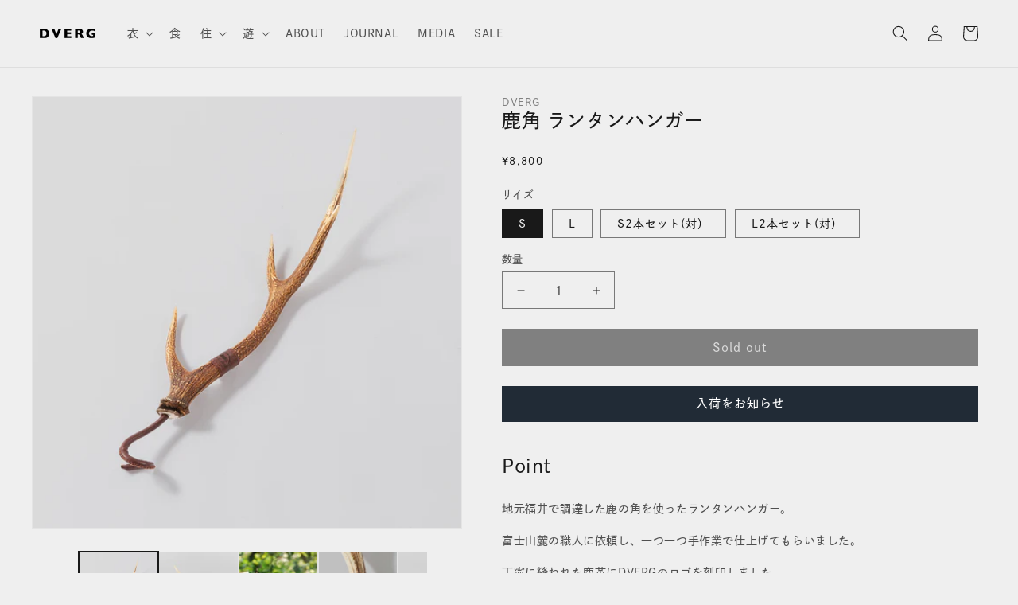

--- FILE ---
content_type: text/html; charset=utf-8
request_url: https://dverg.shop/products/d25098s-d25100-d25101-d25102
body_size: 56857
content:
<!doctype html>
<html class="no-js" lang="ja">
  <head>



    <meta charset="utf-8">
    <meta http-equiv="X-UA-Compatible" content="IE=edge">
    <meta name="viewport" content="width=device-width,initial-scale=1">
    <meta name="theme-color" content="">
    <link rel="canonical" href="https://dverg.shop/products/d25098s-d25100-d25101-d25102">
    <link rel="preconnect" href="https://cdn.shopify.com" crossorigin><link rel="icon" type="image/png" href="//dverg.shop/cdn/shop/files/2_c2ad0ddf-504e-4d51-b3fa-7ea437f34f04.png?crop=center&height=32&v=1681114034&width=32"><link rel="preconnect" href="https://fonts.shopifycdn.com" crossorigin><title>
      鹿角 ランタンハンガー
 &ndash; DVERG</title>
<meta name="facebook-domain-verification" content="v5i74jaa92c0fpuxdu6ap6zcrdwj3n" />
    <meta name="facebook-domain-verification" content="4ode5sa3che5t6h539plze49t1zscn" />
        <!--adobe fonts start-->
<script>
  (function(d) {
    var config = {
      kitId: 'wik6hum',
      scriptTimeout: 3000,
      async: true
    },
    h=d.documentElement,t=setTimeout(function(){h.className=h.className.replace(/\bwf-loading\b/g,"")+" wf-inactive";},config.scriptTimeout),tk=d.createElement("script"),f=false,s=d.getElementsByTagName("script")[0],a;h.className+=" wf-loading";tk.src='https://use.typekit.net/'+config.kitId+'.js';tk.async=true;tk.onload=tk.onreadystatechange=function(){a=this.readyState;if(f||a&&a!="complete"&&a!="loaded")return;f=true;clearTimeout(t);try{Typekit.load(config)}catch(e){}};s.parentNode.insertBefore(tk,s)
  })(document);
</script>
        <!--adobe fonts end-->

  <!-- Clarity -->
<script type="text/javascript">
    (function(c,l,a,r,i,t,y){
        c[a]=c[a]||function(){(c[a].q=c[a].q||[]).push(arguments)};
        t=l.createElement(r);t.async=1;t.src="https://www.clarity.ms/tag/"+i;
        y=l.getElementsByTagName(r)[0];y.parentNode.insertBefore(t,y);
    })(window, document, "clarity", "script", "byll6nl6x1");
</script>
  
  <!--Clarity ends -->

    
      <meta name="description" content="地元福井で調達した鹿の角を使ったランタンハンガー。 富士山麓の職人に依頼し、一つ一つ手作業で仕上げてもらいました。 丁寧に縫われた鹿革にDVERGのロゴを刻印しました。 鹿革は、しっとりと柔らかく伸縮性と通気性に優れており、耐久性にも優れたレザー。しかし、その柔らかさゆえ、縫製には熟練の技術を必要とし、職人が一つ一つ丁寧に仕上げる必要があります。野生の鹿は生きていく中で大小様々な傷を負ってしまうため、革を鞣し(なめし)た際に使用できる部分は限られる、とても希少なレザーです。 アウトドアではもちろん、インテリアとしても映えるアイテムです。 タープポールなど棒状の物に固定し、ランタンやシェラカップを吊るしてご利用ください。">
    

    

<meta property="og:site_name" content="DVERG">
<meta property="og:url" content="https://dverg.shop/products/d25098s-d25100-d25101-d25102">
<meta property="og:title" content="鹿角 ランタンハンガー">
<meta property="og:type" content="product">
<meta property="og:description" content="地元福井で調達した鹿の角を使ったランタンハンガー。 富士山麓の職人に依頼し、一つ一つ手作業で仕上げてもらいました。 丁寧に縫われた鹿革にDVERGのロゴを刻印しました。 鹿革は、しっとりと柔らかく伸縮性と通気性に優れており、耐久性にも優れたレザー。しかし、その柔らかさゆえ、縫製には熟練の技術を必要とし、職人が一つ一つ丁寧に仕上げる必要があります。野生の鹿は生きていく中で大小様々な傷を負ってしまうため、革を鞣し(なめし)た際に使用できる部分は限られる、とても希少なレザーです。 アウトドアではもちろん、インテリアとしても映えるアイテムです。 タープポールなど棒状の物に固定し、ランタンやシェラカップを吊るしてご利用ください。"><meta property="og:image" content="http://dverg.shop/cdn/shop/files/IMG_4492_1.png?v=1745471863">
  <meta property="og:image:secure_url" content="https://dverg.shop/cdn/shop/files/IMG_4492_1.png?v=1745471863">
  <meta property="og:image:width" content="1000">
  <meta property="og:image:height" content="1000"><meta property="og:price:amount" content="8,000.00">
  <meta property="og:price:currency" content="JPY"><meta name="twitter:card" content="summary_large_image">
<meta name="twitter:title" content="鹿角 ランタンハンガー">
<meta name="twitter:description" content="地元福井で調達した鹿の角を使ったランタンハンガー。 富士山麓の職人に依頼し、一つ一つ手作業で仕上げてもらいました。 丁寧に縫われた鹿革にDVERGのロゴを刻印しました。 鹿革は、しっとりと柔らかく伸縮性と通気性に優れており、耐久性にも優れたレザー。しかし、その柔らかさゆえ、縫製には熟練の技術を必要とし、職人が一つ一つ丁寧に仕上げる必要があります。野生の鹿は生きていく中で大小様々な傷を負ってしまうため、革を鞣し(なめし)た際に使用できる部分は限られる、とても希少なレザーです。 アウトドアではもちろん、インテリアとしても映えるアイテムです。 タープポールなど棒状の物に固定し、ランタンやシェラカップを吊るしてご利用ください。">


    <script src="//dverg.shop/cdn/shop/t/1/assets/global.js?v=72479006762701650101703133247" defer="defer"></script>
    <script>window.performance && window.performance.mark && window.performance.mark('shopify.content_for_header.start');</script><meta name="google-site-verification" content="Nzt9MOvoovySTyAxcUaVIzDKIetv5AMCmRqUYLKtl4I">
<meta name="google-site-verification" content="2F2qvHz9r7BXeIsvVU3WgYg9-u6Cjr4rp3WVHNNJ7_U">
<meta id="shopify-digital-wallet" name="shopify-digital-wallet" content="/63475810559/digital_wallets/dialog">
<meta name="shopify-checkout-api-token" content="ed9baf39683ae9ee841ffd2b46e6c252">
<link rel="alternate" hreflang="x-default" href="https://dverg.shop/products/d25098s-d25100-d25101-d25102">
<link rel="alternate" hreflang="ja" href="https://dverg.shop/products/d25098s-d25100-d25101-d25102">
<link rel="alternate" hreflang="en" href="https://dverg.shop/en/products/d25098s-d25100-d25101-d25102">
<link rel="alternate" hreflang="zh-Hant" href="https://dverg.shop/zh/products/d25098s-d25100-d25101-d25102">
<link rel="alternate" hreflang="zh-Hant-AR" href="https://dverg.shop/zh/products/d25098s-d25100-d25101-d25102">
<link rel="alternate" hreflang="zh-Hant-BO" href="https://dverg.shop/zh/products/d25098s-d25100-d25101-d25102">
<link rel="alternate" hreflang="zh-Hant-BQ" href="https://dverg.shop/zh/products/d25098s-d25100-d25101-d25102">
<link rel="alternate" hreflang="zh-Hant-BR" href="https://dverg.shop/zh/products/d25098s-d25100-d25101-d25102">
<link rel="alternate" hreflang="zh-Hant-CA" href="https://dverg.shop/zh/products/d25098s-d25100-d25101-d25102">
<link rel="alternate" hreflang="zh-Hant-CL" href="https://dverg.shop/zh/products/d25098s-d25100-d25101-d25102">
<link rel="alternate" hreflang="zh-Hant-CN" href="https://dverg.shop/zh/products/d25098s-d25100-d25101-d25102">
<link rel="alternate" hreflang="zh-Hant-CO" href="https://dverg.shop/zh/products/d25098s-d25100-d25101-d25102">
<link rel="alternate" hreflang="zh-Hant-EC" href="https://dverg.shop/zh/products/d25098s-d25100-d25101-d25102">
<link rel="alternate" hreflang="zh-Hant-FK" href="https://dverg.shop/zh/products/d25098s-d25100-d25101-d25102">
<link rel="alternate" hreflang="zh-Hant-GB" href="https://dverg.shop/zh/products/d25098s-d25100-d25101-d25102">
<link rel="alternate" hreflang="zh-Hant-GF" href="https://dverg.shop/zh/products/d25098s-d25100-d25101-d25102">
<link rel="alternate" hreflang="zh-Hant-GS" href="https://dverg.shop/zh/products/d25098s-d25100-d25101-d25102">
<link rel="alternate" hreflang="zh-Hant-GY" href="https://dverg.shop/zh/products/d25098s-d25100-d25101-d25102">
<link rel="alternate" hreflang="zh-Hant-HK" href="https://dverg.shop/zh/products/d25098s-d25100-d25101-d25102">
<link rel="alternate" hreflang="zh-Hant-IE" href="https://dverg.shop/zh/products/d25098s-d25100-d25101-d25102">
<link rel="alternate" hreflang="zh-Hant-JP" href="https://dverg.shop/zh/products/d25098s-d25100-d25101-d25102">
<link rel="alternate" hreflang="zh-Hant-KR" href="https://dverg.shop/zh/products/d25098s-d25100-d25101-d25102">
<link rel="alternate" hreflang="zh-Hant-KW" href="https://dverg.shop/zh/products/d25098s-d25100-d25101-d25102">
<link rel="alternate" hreflang="zh-Hant-MY" href="https://dverg.shop/zh/products/d25098s-d25100-d25101-d25102">
<link rel="alternate" hreflang="zh-Hant-NL" href="https://dverg.shop/zh/products/d25098s-d25100-d25101-d25102">
<link rel="alternate" hreflang="zh-Hant-NZ" href="https://dverg.shop/zh/products/d25098s-d25100-d25101-d25102">
<link rel="alternate" hreflang="zh-Hant-PE" href="https://dverg.shop/zh/products/d25098s-d25100-d25101-d25102">
<link rel="alternate" hreflang="zh-Hant-PY" href="https://dverg.shop/zh/products/d25098s-d25100-d25101-d25102">
<link rel="alternate" hreflang="zh-Hant-SG" href="https://dverg.shop/zh/products/d25098s-d25100-d25101-d25102">
<link rel="alternate" hreflang="zh-Hant-SR" href="https://dverg.shop/zh/products/d25098s-d25100-d25101-d25102">
<link rel="alternate" hreflang="zh-Hant-TW" href="https://dverg.shop/zh/products/d25098s-d25100-d25101-d25102">
<link rel="alternate" hreflang="zh-Hant-US" href="https://dverg.shop/zh/products/d25098s-d25100-d25101-d25102">
<link rel="alternate" hreflang="zh-Hant-UY" href="https://dverg.shop/zh/products/d25098s-d25100-d25101-d25102">
<link rel="alternate" hreflang="zh-Hant-VE" href="https://dverg.shop/zh/products/d25098s-d25100-d25101-d25102">
<link rel="alternate" type="application/json+oembed" href="https://dverg.shop/products/d25098s-d25100-d25101-d25102.oembed">
<script async="async" src="/checkouts/internal/preloads.js?locale=ja-JP"></script>
<script id="apple-pay-shop-capabilities" type="application/json">{"shopId":63475810559,"countryCode":"JP","currencyCode":"JPY","merchantCapabilities":["supports3DS"],"merchantId":"gid:\/\/shopify\/Shop\/63475810559","merchantName":"DVERG","requiredBillingContactFields":["postalAddress","email","phone"],"requiredShippingContactFields":["postalAddress","email","phone"],"shippingType":"shipping","supportedNetworks":["visa","masterCard","amex","jcb","discover"],"total":{"type":"pending","label":"DVERG","amount":"1.00"},"shopifyPaymentsEnabled":true,"supportsSubscriptions":true}</script>
<script id="shopify-features" type="application/json">{"accessToken":"ed9baf39683ae9ee841ffd2b46e6c252","betas":["rich-media-storefront-analytics"],"domain":"dverg.shop","predictiveSearch":false,"shopId":63475810559,"locale":"ja"}</script>
<script>var Shopify = Shopify || {};
Shopify.shop = "dverg-official.myshopify.com";
Shopify.locale = "ja";
Shopify.currency = {"active":"JPY","rate":"1.0"};
Shopify.country = "JP";
Shopify.theme = {"name":"Dawn","id":131656548607,"schema_name":"Dawn","schema_version":"4.0.0","theme_store_id":887,"role":"main"};
Shopify.theme.handle = "null";
Shopify.theme.style = {"id":null,"handle":null};
Shopify.cdnHost = "dverg.shop/cdn";
Shopify.routes = Shopify.routes || {};
Shopify.routes.root = "/";</script>
<script type="module">!function(o){(o.Shopify=o.Shopify||{}).modules=!0}(window);</script>
<script>!function(o){function n(){var o=[];function n(){o.push(Array.prototype.slice.apply(arguments))}return n.q=o,n}var t=o.Shopify=o.Shopify||{};t.loadFeatures=n(),t.autoloadFeatures=n()}(window);</script>
<script id="shop-js-analytics" type="application/json">{"pageType":"product"}</script>
<script defer="defer" async type="module" src="//dverg.shop/cdn/shopifycloud/shop-js/modules/v2/client.init-shop-cart-sync_Cun6Ba8E.ja.esm.js"></script>
<script defer="defer" async type="module" src="//dverg.shop/cdn/shopifycloud/shop-js/modules/v2/chunk.common_DGWubyOB.esm.js"></script>
<script type="module">
  await import("//dverg.shop/cdn/shopifycloud/shop-js/modules/v2/client.init-shop-cart-sync_Cun6Ba8E.ja.esm.js");
await import("//dverg.shop/cdn/shopifycloud/shop-js/modules/v2/chunk.common_DGWubyOB.esm.js");

  window.Shopify.SignInWithShop?.initShopCartSync?.({"fedCMEnabled":true,"windoidEnabled":true});

</script>
<script>(function() {
  var isLoaded = false;
  function asyncLoad() {
    if (isLoaded) return;
    isLoaded = true;
    var urls = ["https:\/\/storage.nfcube.com\/instafeed-263404daaad86d21d4701c38e43c425a.js?shop=dverg-official.myshopify.com"];
    for (var i = 0; i < urls.length; i++) {
      var s = document.createElement('script');
      s.type = 'text/javascript';
      s.async = true;
      s.src = urls[i];
      var x = document.getElementsByTagName('script')[0];
      x.parentNode.insertBefore(s, x);
    }
  };
  if(window.attachEvent) {
    window.attachEvent('onload', asyncLoad);
  } else {
    window.addEventListener('load', asyncLoad, false);
  }
})();</script>
<script id="__st">var __st={"a":63475810559,"offset":32400,"reqid":"d266a689-b812-4910-82f6-8c2ff79e2332-1768802750","pageurl":"dverg.shop\/products\/d25098s-d25100-d25101-d25102","u":"60d0fac39b81","p":"product","rtyp":"product","rid":7761598480639};</script>
<script>window.ShopifyPaypalV4VisibilityTracking = true;</script>
<script id="captcha-bootstrap">!function(){'use strict';const t='contact',e='account',n='new_comment',o=[[t,t],['blogs',n],['comments',n],[t,'customer']],c=[[e,'customer_login'],[e,'guest_login'],[e,'recover_customer_password'],[e,'create_customer']],r=t=>t.map((([t,e])=>`form[action*='/${t}']:not([data-nocaptcha='true']) input[name='form_type'][value='${e}']`)).join(','),a=t=>()=>t?[...document.querySelectorAll(t)].map((t=>t.form)):[];function s(){const t=[...o],e=r(t);return a(e)}const i='password',u='form_key',d=['recaptcha-v3-token','g-recaptcha-response','h-captcha-response',i],f=()=>{try{return window.sessionStorage}catch{return}},m='__shopify_v',_=t=>t.elements[u];function p(t,e,n=!1){try{const o=window.sessionStorage,c=JSON.parse(o.getItem(e)),{data:r}=function(t){const{data:e,action:n}=t;return t[m]||n?{data:e,action:n}:{data:t,action:n}}(c);for(const[e,n]of Object.entries(r))t.elements[e]&&(t.elements[e].value=n);n&&o.removeItem(e)}catch(o){console.error('form repopulation failed',{error:o})}}const l='form_type',E='cptcha';function T(t){t.dataset[E]=!0}const w=window,h=w.document,L='Shopify',v='ce_forms',y='captcha';let A=!1;((t,e)=>{const n=(g='f06e6c50-85a8-45c8-87d0-21a2b65856fe',I='https://cdn.shopify.com/shopifycloud/storefront-forms-hcaptcha/ce_storefront_forms_captcha_hcaptcha.v1.5.2.iife.js',D={infoText:'hCaptchaによる保護',privacyText:'プライバシー',termsText:'利用規約'},(t,e,n)=>{const o=w[L][v],c=o.bindForm;if(c)return c(t,g,e,D).then(n);var r;o.q.push([[t,g,e,D],n]),r=I,A||(h.body.append(Object.assign(h.createElement('script'),{id:'captcha-provider',async:!0,src:r})),A=!0)});var g,I,D;w[L]=w[L]||{},w[L][v]=w[L][v]||{},w[L][v].q=[],w[L][y]=w[L][y]||{},w[L][y].protect=function(t,e){n(t,void 0,e),T(t)},Object.freeze(w[L][y]),function(t,e,n,w,h,L){const[v,y,A,g]=function(t,e,n){const i=e?o:[],u=t?c:[],d=[...i,...u],f=r(d),m=r(i),_=r(d.filter((([t,e])=>n.includes(e))));return[a(f),a(m),a(_),s()]}(w,h,L),I=t=>{const e=t.target;return e instanceof HTMLFormElement?e:e&&e.form},D=t=>v().includes(t);t.addEventListener('submit',(t=>{const e=I(t);if(!e)return;const n=D(e)&&!e.dataset.hcaptchaBound&&!e.dataset.recaptchaBound,o=_(e),c=g().includes(e)&&(!o||!o.value);(n||c)&&t.preventDefault(),c&&!n&&(function(t){try{if(!f())return;!function(t){const e=f();if(!e)return;const n=_(t);if(!n)return;const o=n.value;o&&e.removeItem(o)}(t);const e=Array.from(Array(32),(()=>Math.random().toString(36)[2])).join('');!function(t,e){_(t)||t.append(Object.assign(document.createElement('input'),{type:'hidden',name:u})),t.elements[u].value=e}(t,e),function(t,e){const n=f();if(!n)return;const o=[...t.querySelectorAll(`input[type='${i}']`)].map((({name:t})=>t)),c=[...d,...o],r={};for(const[a,s]of new FormData(t).entries())c.includes(a)||(r[a]=s);n.setItem(e,JSON.stringify({[m]:1,action:t.action,data:r}))}(t,e)}catch(e){console.error('failed to persist form',e)}}(e),e.submit())}));const S=(t,e)=>{t&&!t.dataset[E]&&(n(t,e.some((e=>e===t))),T(t))};for(const o of['focusin','change'])t.addEventListener(o,(t=>{const e=I(t);D(e)&&S(e,y())}));const B=e.get('form_key'),M=e.get(l),P=B&&M;t.addEventListener('DOMContentLoaded',(()=>{const t=y();if(P)for(const e of t)e.elements[l].value===M&&p(e,B);[...new Set([...A(),...v().filter((t=>'true'===t.dataset.shopifyCaptcha))])].forEach((e=>S(e,t)))}))}(h,new URLSearchParams(w.location.search),n,t,e,['guest_login'])})(!0,!0)}();</script>
<script integrity="sha256-4kQ18oKyAcykRKYeNunJcIwy7WH5gtpwJnB7kiuLZ1E=" data-source-attribution="shopify.loadfeatures" defer="defer" src="//dverg.shop/cdn/shopifycloud/storefront/assets/storefront/load_feature-a0a9edcb.js" crossorigin="anonymous"></script>
<script data-source-attribution="shopify.dynamic_checkout.dynamic.init">var Shopify=Shopify||{};Shopify.PaymentButton=Shopify.PaymentButton||{isStorefrontPortableWallets:!0,init:function(){window.Shopify.PaymentButton.init=function(){};var t=document.createElement("script");t.src="https://dverg.shop/cdn/shopifycloud/portable-wallets/latest/portable-wallets.ja.js",t.type="module",document.head.appendChild(t)}};
</script>
<script data-source-attribution="shopify.dynamic_checkout.buyer_consent">
  function portableWalletsHideBuyerConsent(e){var t=document.getElementById("shopify-buyer-consent"),n=document.getElementById("shopify-subscription-policy-button");t&&n&&(t.classList.add("hidden"),t.setAttribute("aria-hidden","true"),n.removeEventListener("click",e))}function portableWalletsShowBuyerConsent(e){var t=document.getElementById("shopify-buyer-consent"),n=document.getElementById("shopify-subscription-policy-button");t&&n&&(t.classList.remove("hidden"),t.removeAttribute("aria-hidden"),n.addEventListener("click",e))}window.Shopify?.PaymentButton&&(window.Shopify.PaymentButton.hideBuyerConsent=portableWalletsHideBuyerConsent,window.Shopify.PaymentButton.showBuyerConsent=portableWalletsShowBuyerConsent);
</script>
<script data-source-attribution="shopify.dynamic_checkout.cart.bootstrap">document.addEventListener("DOMContentLoaded",(function(){function t(){return document.querySelector("shopify-accelerated-checkout-cart, shopify-accelerated-checkout")}if(t())Shopify.PaymentButton.init();else{new MutationObserver((function(e,n){t()&&(Shopify.PaymentButton.init(),n.disconnect())})).observe(document.body,{childList:!0,subtree:!0})}}));
</script>
<link id="shopify-accelerated-checkout-styles" rel="stylesheet" media="screen" href="https://dverg.shop/cdn/shopifycloud/portable-wallets/latest/accelerated-checkout-backwards-compat.css" crossorigin="anonymous">
<style id="shopify-accelerated-checkout-cart">
        #shopify-buyer-consent {
  margin-top: 1em;
  display: inline-block;
  width: 100%;
}

#shopify-buyer-consent.hidden {
  display: none;
}

#shopify-subscription-policy-button {
  background: none;
  border: none;
  padding: 0;
  text-decoration: underline;
  font-size: inherit;
  cursor: pointer;
}

#shopify-subscription-policy-button::before {
  box-shadow: none;
}

      </style>
<script id="sections-script" data-sections="main-product,product-recommendations,header,footer" defer="defer" src="//dverg.shop/cdn/shop/t/1/compiled_assets/scripts.js?v=5166"></script>
<script>window.performance && window.performance.mark && window.performance.mark('shopify.content_for_header.end');</script>


    <style data-shopify>
      
      
      
      
      @font-face {
  font-family: Jost;
  font-weight: 500;
  font-style: normal;
  font-display: swap;
  src: url("//dverg.shop/cdn/fonts/jost/jost_n5.7c8497861ffd15f4e1284cd221f14658b0e95d61.woff2") format("woff2"),
       url("//dverg.shop/cdn/fonts/jost/jost_n5.fb6a06896db583cc2df5ba1b30d9c04383119dd9.woff") format("woff");
}


      :root {
        --font-body-family: "system_ui", -apple-system, 'Segoe UI', Roboto, 'Helvetica Neue', 'Noto Sans', 'Liberation Sans', Arial, sans-serif, 'Apple Color Emoji', 'Segoe UI Emoji', 'Segoe UI Symbol', 'Noto Color Emoji';
        --font-body-style: normal;
        --font-body-weight: 400;

        --font-heading-family: Jost, sans-serif;
        --font-heading-style: normal;
        --font-heading-weight: 500;

        --font-body-scale: 1.0;
        --font-heading-scale: 1.0;

        --color-base-text: 25, 25, 25;
        --color-shadow: 25, 25, 25;
        --color-base-background-1: 239, 239, 239;
        --color-base-background-2: 218, 218, 218;
        --color-base-solid-button-labels: 199, 199, 199;
        --color-base-outline-button-labels: 18, 18, 18;
        --color-base-accent-1: 18, 18, 18;
        --color-base-accent-2: 51, 79, 180;
        --payment-terms-background-color: #efefef;

        --gradient-base-background-1: #efefef;
        --gradient-base-background-2: #dadada;
        --gradient-base-accent-1: #121212;
        --gradient-base-accent-2: #334fb4;

        --media-padding: px;
        --media-border-opacity: 0.05;
        --media-border-width: 1px;
        --media-radius: 0px;
        --media-shadow-opacity: 0.0;
        --media-shadow-horizontal-offset: 0px;
        --media-shadow-vertical-offset: 4px;
        --media-shadow-blur-radius: 5px;

        --page-width: 130rem;
        --page-width-margin: 0rem;

        --card-image-padding: 0.0rem;
        --card-corner-radius: 0.0rem;
        --card-text-alignment: left;
        --card-border-width: 0.0rem;
        --card-border-opacity: 0.1;
        --card-shadow-opacity: 0.0;
        --card-shadow-horizontal-offset: 0.0rem;
        --card-shadow-vertical-offset: 0.4rem;
        --card-shadow-blur-radius: 0.5rem;

        --badge-corner-radius: 4.0rem;

        --popup-border-width: 1px;
        --popup-border-opacity: 0.1;
        --popup-corner-radius: 0px;
        --popup-shadow-opacity: 0.0;
        --popup-shadow-horizontal-offset: 0px;
        --popup-shadow-vertical-offset: 4px;
        --popup-shadow-blur-radius: 5px;

        --drawer-border-width: 1px;
        --drawer-border-opacity: 0.1;
        --drawer-shadow-opacity: 0.0;
        --drawer-shadow-horizontal-offset: 0px;
        --drawer-shadow-vertical-offset: 4px;
        --drawer-shadow-blur-radius: 5px;

        --spacing-sections-desktop: 0px;
        --spacing-sections-mobile: 0px;

        --grid-desktop-vertical-spacing: 8px;
        --grid-desktop-horizontal-spacing: 20px;
        --grid-mobile-vertical-spacing: 4px;
        --grid-mobile-horizontal-spacing: 10px;

        --text-boxes-border-opacity: 0.1;
        --text-boxes-border-width: 0px;
        --text-boxes-radius: 0px;
        --text-boxes-shadow-opacity: 0.0;
        --text-boxes-shadow-horizontal-offset: 0px;
        --text-boxes-shadow-vertical-offset: 4px;
        --text-boxes-shadow-blur-radius: 5px;

        --buttons-radius: 0px;
        --buttons-radius-outset: 0px;
        --buttons-border-width: 1px;
        --buttons-border-opacity: 1.0;
        --buttons-shadow-opacity: 0.0;
        --buttons-shadow-horizontal-offset: 0px;
        --buttons-shadow-vertical-offset: 4px;
        --buttons-shadow-blur-radius: 5px;
        --buttons-border-offset: 0px;

        --inputs-radius: 0px;
        --inputs-border-width: 1px;
        --inputs-border-opacity: 0.55;
        --inputs-shadow-opacity: 0.0;
        --inputs-shadow-horizontal-offset: 0px;
        --inputs-margin-offset: 0px;
        --inputs-shadow-vertical-offset: 4px;
        --inputs-shadow-blur-radius: 5px;
        --inputs-radius-outset: 0px;

        --variant-pills-radius: 0px;
        --variant-pills-border-width: 1px;
        --variant-pills-border-opacity: 0.55;
        --variant-pills-shadow-opacity: 0.0;
        --variant-pills-shadow-horizontal-offset: 0px;
        --variant-pills-shadow-vertical-offset: 4px;
        --variant-pills-shadow-blur-radius: 5px;
      }

      *,
      *::before,
      *::after {
        box-sizing: inherit;
      }

      html {
        box-sizing: border-box;
        font-size: calc(var(--font-body-scale) * 62.5%);
        height: 100%;
      }

      body {
        display: grid;
        grid-template-rows: auto auto 1fr auto;
        grid-template-columns: 100%;
        min-height: 100%;
        margin: 0;
        font-size: 1.5rem;
        letter-spacing: 0.06rem;
        line-height: calc(1 + 0.8 / var(--font-body-scale));
        font-family: var(--font-body-family);
        font-style: var(--font-body-style);
        font-weight: var(--font-body-weight);
      }

      @media screen and (min-width: 750px) {
        body {
          font-size: 1.6rem;
        }
      }
    </style>

    <link href="//dverg.shop/cdn/shop/t/1/assets/base.css?v=174231608471473491181648779739" rel="stylesheet" type="text/css" media="all" />
<link rel="preload" as="font" href="//dverg.shop/cdn/fonts/jost/jost_n5.7c8497861ffd15f4e1284cd221f14658b0e95d61.woff2" type="font/woff2" crossorigin><link rel="stylesheet" href="//dverg.shop/cdn/shop/t/1/assets/component-predictive-search.css?v=165644661289088488651648015715" media="print" onload="this.media='all'"><script>document.documentElement.className = document.documentElement.className.replace('no-js', 'js');
    if (Shopify.designMode) {
      document.documentElement.classList.add('shopify-design-mode');
    }
    </script>
    
    <link href="//dverg.shop/cdn/shop/t/1/assets/custom.css?v=140805040763732814401698720100" rel="stylesheet" type="text/css" media="all" />
  <script type="text/javascript">
  window.Rivo = window.Rivo || {};
  window.Rivo.common = window.Rivo.common || {};
  window.Rivo.common.shop = {
    permanent_domain: 'dverg-official.myshopify.com',
    currency: "JPY",
    money_format: "\u003cspan class=\"etrans-money\"\u003e¥{{amount}}\u003c\/span\u003e",
    id: 63475810559
  };
  

  window.Rivo.common.template = 'product';
  window.Rivo.common.cart = {};
  window.Rivo.common.vapid_public_key = "BJuXCmrtTK335SuczdNVYrGVtP_WXn4jImChm49st7K7z7e8gxSZUKk4DhUpk8j2Xpiw5G4-ylNbMKLlKkUEU98=";
  window.Rivo.global_config = {"asset_urls":{"loy":{"api_js":"https:\/\/cdn.shopify.com\/s\/files\/1\/0194\/1736\/6592\/t\/1\/assets\/ba_rivo_api.js?v=1686525063","init_js":"https:\/\/cdn.shopify.com\/s\/files\/1\/0194\/1736\/6592\/t\/1\/assets\/ba_loy_init.js?v=1686525054","referrals_js":"https:\/\/cdn.shopify.com\/s\/files\/1\/0194\/1736\/6592\/t\/1\/assets\/ba_loy_referrals.js?v=1686525059","referrals_css":"https:\/\/cdn.shopify.com\/s\/files\/1\/0194\/1736\/6592\/t\/1\/assets\/ba_loy_referrals.css?v=1678639051","widget_js":"https:\/\/cdn.shopify.com\/s\/files\/1\/0194\/1736\/6592\/t\/1\/assets\/ba_loy_widget.js?v=1686525055","widget_css":"https:\/\/cdn.shopify.com\/s\/files\/1\/0194\/1736\/6592\/t\/1\/assets\/ba_loy_widget.css?v=1673976822","page_init_js":"https:\/\/cdn.shopify.com\/s\/files\/1\/0194\/1736\/6592\/t\/1\/assets\/ba_loy_page_init.js?v=1686525056","page_widget_js":"https:\/\/cdn.shopify.com\/s\/files\/1\/0194\/1736\/6592\/t\/1\/assets\/ba_loy_page_widget.js?v=1686525058","page_widget_css":"https:\/\/cdn.shopify.com\/s\/files\/1\/0194\/1736\/6592\/t\/1\/assets\/ba_loy_page.css?v=1673976829","page_preview_js":"\/assets\/msg\/loy_page_preview.js"},"rev":{"init_js":"https:\/\/cdn.shopify.com\/s\/files\/1\/0194\/1736\/6592\/t\/1\/assets\/ba_rev_init.js?v=1685412501","display_js":"https:\/\/cdn.shopify.com\/s\/files\/1\/0194\/1736\/6592\/t\/1\/assets\/ba_rev_display.js?v=1681565823","modal_js":"https:\/\/cdn.shopify.com\/s\/files\/1\/0194\/1736\/6592\/t\/1\/assets\/ba_rev_modal.js?v=1681565821","widget_css":"https:\/\/cdn.shopify.com\/s\/files\/1\/0194\/1736\/6592\/t\/1\/assets\/ba_rev_widget.css?v=1680320455","modal_css":"https:\/\/cdn.shopify.com\/s\/files\/1\/0194\/1736\/6592\/t\/1\/assets\/ba_rev_modal.css?v=1680295707"},"pu":{"init_js":"https:\/\/cdn.shopify.com\/s\/files\/1\/0194\/1736\/6592\/t\/1\/assets\/ba_pu_init.js?v=1635877170"},"widgets":{"init_js":"https:\/\/cdn.shopify.com\/s\/files\/1\/0194\/1736\/6592\/t\/1\/assets\/ba_widget_init.js?v=1679987682","modal_js":"https:\/\/cdn.shopify.com\/s\/files\/1\/0194\/1736\/6592\/t\/1\/assets\/ba_widget_modal.js?v=1679987684","modal_css":"https:\/\/cdn.shopify.com\/s\/files\/1\/0194\/1736\/6592\/t\/1\/assets\/ba_widget_modal.css?v=1654723622"},"forms":{"init_js":"https:\/\/cdn.shopify.com\/s\/files\/1\/0194\/1736\/6592\/t\/1\/assets\/ba_forms_init.js?v=1686525060","widget_js":"https:\/\/cdn.shopify.com\/s\/files\/1\/0194\/1736\/6592\/t\/1\/assets\/ba_forms_widget.js?v=1686525062","forms_css":"https:\/\/cdn.shopify.com\/s\/files\/1\/0194\/1736\/6592\/t\/1\/assets\/ba_forms.css?v=1654711758"},"global":{"helper_js":"https:\/\/cdn.shopify.com\/s\/files\/1\/0194\/1736\/6592\/t\/1\/assets\/ba_tracking.js?v=1680229884"}},"proxy_paths":{"pop":"\/apps\/ba-pop","app_metrics":"\/apps\/ba-pop\/app_metrics","push_subscription":"\/apps\/ba-pop\/push"},"aat":["pop"],"pv":false,"sts":false,"bam":false,"batc":false,"base_money_format":"\u003cspan class=\"etrans-money\"\u003e¥{{amount}}\u003c\/span\u003e","loy_js_api_enabled":false,"shop":{"name":"DVERG","domain":"dverg.shop"}};

  
    if (window.Rivo.common.template == 'product'){
      window.Rivo.common.product = {
        id: 7761598480639, price: 800000, handle: "d25098s-d25100-d25101-d25102", tags: ["その他","住"],
        available: false, title: "鹿角 ランタンハンガー", variants: [{"id":43203434512639,"title":"S","option1":"S","option2":null,"option3":null,"sku":"D25098s","requires_shipping":true,"taxable":true,"featured_image":{"id":45693744218367,"product_id":7761598480639,"position":22,"created_at":"2025-04-24T14:20:50+09:00","updated_at":"2025-04-24T14:21:36+09:00","alt":null,"width":1000,"height":1000,"src":"\/\/dverg.shop\/cdn\/shop\/files\/IMG_7930.png?v=1745472096","variant_ids":[43203434512639,43642677919999]},"available":false,"name":"鹿角 ランタンハンガー - S","public_title":"S","options":["S"],"price":800000,"weight":1000,"compare_at_price":null,"inventory_management":"shopify","barcode":"","featured_media":{"alt":null,"id":37495700095231,"position":22,"preview_image":{"aspect_ratio":1.0,"height":1000,"width":1000,"src":"\/\/dverg.shop\/cdn\/shop\/files\/IMG_7930.png?v=1745472096"}},"requires_selling_plan":false,"selling_plan_allocations":[]},{"id":43642677919999,"title":"L","option1":"L","option2":null,"option3":null,"sku":"D25100","requires_shipping":true,"taxable":true,"featured_image":{"id":45693744218367,"product_id":7761598480639,"position":22,"created_at":"2025-04-24T14:20:50+09:00","updated_at":"2025-04-24T14:21:36+09:00","alt":null,"width":1000,"height":1000,"src":"\/\/dverg.shop\/cdn\/shop\/files\/IMG_7930.png?v=1745472096","variant_ids":[43203434512639,43642677919999]},"available":false,"name":"鹿角 ランタンハンガー - L","public_title":"L","options":["L"],"price":1000000,"weight":1200,"compare_at_price":null,"inventory_management":"shopify","barcode":"","featured_media":{"alt":null,"id":37495700095231,"position":22,"preview_image":{"aspect_ratio":1.0,"height":1000,"width":1000,"src":"\/\/dverg.shop\/cdn\/shop\/files\/IMG_7930.png?v=1745472096"}},"requires_selling_plan":false,"selling_plan_allocations":[]},{"id":43664424304895,"title":"S2本セット(対）","option1":"S2本セット(対）","option2":null,"option3":null,"sku":"D25101","requires_shipping":true,"taxable":true,"featured_image":{"id":45693717807359,"product_id":7761598480639,"position":4,"created_at":"2025-04-24T14:14:50+09:00","updated_at":"2025-04-24T14:17:43+09:00","alt":null,"width":1000,"height":1000,"src":"\/\/dverg.shop\/cdn\/shop\/files\/IMG_7937_1.png?v=1745471863","variant_ids":[43664424304895]},"available":false,"name":"鹿角 ランタンハンガー - S2本セット(対）","public_title":"S2本セット(対）","options":["S2本セット(対）"],"price":1600000,"weight":1500,"compare_at_price":null,"inventory_management":"shopify","barcode":"","featured_media":{"alt":null,"id":37495685284095,"position":4,"preview_image":{"aspect_ratio":1.0,"height":1000,"width":1000,"src":"\/\/dverg.shop\/cdn\/shop\/files\/IMG_7937_1.png?v=1745471863"}},"requires_selling_plan":false,"selling_plan_allocations":[]},{"id":43664424337663,"title":"L2本セット(対）","option1":"L2本セット(対）","option2":null,"option3":null,"sku":"D25102","requires_shipping":true,"taxable":true,"featured_image":{"id":45693727080703,"product_id":7761598480639,"position":14,"created_at":"2025-04-24T14:16:41+09:00","updated_at":"2025-04-24T14:21:36+09:00","alt":null,"width":1000,"height":1000,"src":"\/\/dverg.shop\/cdn\/shop\/files\/IMG_4538.png?v=1745472096","variant_ids":[43664424337663]},"available":false,"name":"鹿角 ランタンハンガー - L2本セット(対）","public_title":"L2本セット(対）","options":["L2本セット(対）"],"price":2000000,"weight":1500,"compare_at_price":null,"inventory_management":"shopify","barcode":"","featured_media":{"alt":null,"id":37495690133759,"position":14,"preview_image":{"aspect_ratio":1.0,"height":1000,"width":1000,"src":"\/\/dverg.shop\/cdn\/shop\/files\/IMG_4538.png?v=1745472096"}},"requires_selling_plan":false,"selling_plan_allocations":[]}]
      };
    }
  




    window.Rivo.widgets_config = {"id":94735,"active":false,"frequency_limit_amount":5,"frequency_limit_time_unit":"days","background_image":{"position":"none","widget_background_preview_url":""},"initial_state":{"body":"Sign up and unlock your instant discount","title":"Get 10% off your order","cta_text":"Claim Discount","show_email":"true","action_text":"Saving...","footer_text":"You are signing up to receive communication via email and can unsubscribe at any time.","dismiss_text":"No thanks","email_placeholder":"Email Address","phone_placeholder":"Phone Number"},"success_state":{"body":"Thanks for subscribing. Copy your discount code and apply to your next order.","title":"Discount Unlocked 🎉","cta_text":"Continue shopping","cta_action":"dismiss","redirect_url":"","open_url_new_tab":"false"},"closed_state":{"action":"close_widget","font_size":"20","action_text":"GET 10% OFF","display_offset":"300","display_position":"left"},"error_state":{"submit_error":"Sorry, please try again later","invalid_email":"Please enter valid email address!","error_subscribing":"Error subscribing, try again later","already_registered":"You have already registered","invalid_phone_number":"Please enter valid phone number!"},"trigger":{"action":"on_timer","delay_in_seconds":"5"},"colors":{"link_color":"#4FC3F7","sticky_bar_bg":"#C62828","cta_font_color":"#fff","body_font_color":"#000","sticky_bar_text":"#fff","background_color":"#fff","error_text_color":"#ff2626","title_font_color":"#000","footer_font_color":"#bbb","dismiss_font_color":"#bbb","cta_background_color":"#000","sticky_coupon_bar_bg":"#286ef8","error_text_background":"","sticky_coupon_bar_text":"#fff"},"sticky_coupon_bar":{"enabled":"false","message":"Don't forget to use your code"},"display_style":{"font":"Arial","size":"regular","align":"center"},"dismissable":true,"has_background":false,"opt_in_channels":["email"],"rules":[],"widget_css":".powered_by_rivo{\n  display: block;\n}\n.ba_widget_main_design {\n  background: #fff;\n}\n.ba_widget_content{text-align: center}\n.ba_widget_parent{\n  font-family: Arial;\n}\n.ba_widget_parent.background{\n}\n.ba_widget_left_content{\n}\n.ba_widget_right_content{\n}\n#ba_widget_cta_button:disabled{\n  background: #000cc;\n}\n#ba_widget_cta_button{\n  background: #000;\n  color: #fff;\n}\n#ba_widget_cta_button:after {\n  background: #000e0;\n}\n.ba_initial_state_title, .ba_success_state_title{\n  color: #000;\n}\n.ba_initial_state_body, .ba_success_state_body{\n  color: #000;\n}\n.ba_initial_state_dismiss_text{\n  color: #bbb;\n}\n.ba_initial_state_footer_text, .ba_initial_state_sms_agreement{\n  color: #bbb;\n}\n.ba_widget_error{\n  color: #ff2626;\n  background: ;\n}\n.ba_link_color{\n  color: #4FC3F7;\n}\n","custom_css":null,"logo":null};

</script>


<script type="text/javascript">
  

  //Global snippet for Rivo
  //this is updated automatically - do not edit manually.

  function loadScript(src, defer, done) {
    var js = document.createElement('script');
    js.src = src;
    js.defer = defer;
    js.onload = function(){done();};
    js.onerror = function(){
      done(new Error('Failed to load script ' + src));
    };
    document.head.appendChild(js);
  }

  function browserSupportsAllFeatures() {
    return window.Promise && window.fetch && window.Symbol;
  }

  if (browserSupportsAllFeatures()) {
    main();
  } else {
    loadScript('https://polyfill-fastly.net/v3/polyfill.min.js?features=Promise,fetch', true, main);
  }

  function loadAppScripts(){
     if (window.Rivo.global_config.aat.includes("loy")){
      loadScript(window.Rivo.global_config.asset_urls.loy.init_js, true, function(){});
     }

     if (window.Rivo.global_config.aat.includes("rev")){
      loadScript(window.Rivo.global_config.asset_urls.rev.init_js, true, function(){});
     }

     if (window.Rivo.global_config.aat.includes("pu")){
      loadScript(window.Rivo.global_config.asset_urls.pu.init_js, true, function(){});
     }

     if (window.Rivo.global_config.aat.includes("pop") || window.Rivo.global_config.aat.includes("pu")){
      loadScript(window.Rivo.global_config.asset_urls.widgets.init_js, true, function(){});
     }
  }

  function main(err) {
    loadScript(window.Rivo.global_config.asset_urls.global.helper_js, false, loadAppScripts);
  }
</script>

<!-- BEGIN app block: shopify://apps/judge-me-reviews/blocks/judgeme_core/61ccd3b1-a9f2-4160-9fe9-4fec8413e5d8 --><!-- Start of Judge.me Core -->






<link rel="dns-prefetch" href="https://cdnwidget.judge.me">
<link rel="dns-prefetch" href="https://cdn.judge.me">
<link rel="dns-prefetch" href="https://cdn1.judge.me">
<link rel="dns-prefetch" href="https://api.judge.me">

<script data-cfasync='false' class='jdgm-settings-script'>window.jdgmSettings={"pagination":5,"disable_web_reviews":true,"badge_no_review_text":"レビューなし","badge_n_reviews_text":"{{ n }}件のレビュー","hide_badge_preview_if_no_reviews":true,"badge_hide_text":false,"enforce_center_preview_badge":false,"widget_title":"カスタマーレビュー","widget_open_form_text":"レビューを書く","widget_close_form_text":"レビューをキャンセル","widget_refresh_page_text":"ページを更新","widget_summary_text":"{{ number_of_reviews }}件のレビューに基づく","widget_no_review_text":"最初のレビューを書きましょう","widget_name_field_text":"表示名","widget_verified_name_field_text":"認証された名前（公開）","widget_name_placeholder_text":"表示名","widget_required_field_error_text":"このフィールドは必須です。","widget_email_field_text":"メールアドレス","widget_verified_email_field_text":"認証されたメール（非公開、編集不可）","widget_email_placeholder_text":"あなたのメールアドレス（非公開）","widget_email_field_error_text":"有効なメールアドレスを入力してください。","widget_rating_field_text":"評価","widget_review_title_field_text":"レビュータイトル","widget_review_title_placeholder_text":"レビューにタイトルをつける","widget_review_body_field_text":"レビュー内容","widget_review_body_placeholder_text":"ここに書き始めてください...","widget_pictures_field_text":"写真/動画（任意）","widget_submit_review_text":"レビューを送信","widget_submit_verified_review_text":"認証済みレビューを送信","widget_submit_success_msg_with_auto_publish":"ありがとうございます！数分後にページを更新して、あなたのレビューを確認してください。\u003ca href='https://judge.me/login' target='_blank' rel='nofollow noopener'\u003eJudge.me\u003c/a\u003eにログインすることで、レビューの削除や編集ができます。","widget_submit_success_msg_no_auto_publish":"ありがとうございます！あなたのレビューはショップ管理者の承認を得た後に公開されます。\u003ca href='https://judge.me/login' target='_blank' rel='nofollow noopener'\u003eJudge.me\u003c/a\u003eにログインすることで、レビューの削除や編集ができます。","widget_show_default_reviews_out_of_total_text":"{{ n_reviews }}件のレビューのうち{{ n_reviews_shown }}件を表示しています。","widget_show_all_link_text":"すべて表示","widget_show_less_link_text":"表示を減らす","widget_author_said_text":"{{ reviewer_name }}の言葉：","widget_days_text":"{{ n }}日前","widget_weeks_text":"{{ n }}週間前","widget_months_text":"{{ n }}ヶ月前","widget_years_text":"{{ n }}年前","widget_yesterday_text":"昨日","widget_today_text":"今日","widget_replied_text":"\u003e\u003e {{ shop_name }}の返信：","widget_read_more_text":"続きを読む","widget_reviewer_name_as_initial":"","widget_rating_filter_color":"#fbcd0a","widget_rating_filter_see_all_text":"すべてのレビューを見る","widget_sorting_most_recent_text":"最新順","widget_sorting_highest_rating_text":"最高評価順","widget_sorting_lowest_rating_text":"最低評価順","widget_sorting_with_pictures_text":"写真付きのみ","widget_sorting_most_helpful_text":"最も役立つ順","widget_open_question_form_text":"質問する","widget_reviews_subtab_text":"レビュー","widget_questions_subtab_text":"質問","widget_question_label_text":"質問","widget_answer_label_text":"回答","widget_question_placeholder_text":"ここに質問を書いてください","widget_submit_question_text":"質問を送信","widget_question_submit_success_text":"ご質問ありがとうございます！回答があり次第ご連絡いたします。","verified_badge_text":"認証済み","verified_badge_bg_color":"","verified_badge_text_color":"","verified_badge_placement":"left-of-reviewer-name","widget_review_max_height":"","widget_hide_border":false,"widget_social_share":false,"widget_thumb":false,"widget_review_location_show":false,"widget_location_format":"","all_reviews_include_out_of_store_products":true,"all_reviews_out_of_store_text":"（ストア外）","all_reviews_pagination":100,"all_reviews_product_name_prefix_text":"について","enable_review_pictures":true,"enable_question_anwser":false,"widget_theme":"default","review_date_format":"mm/dd/yyyy","default_sort_method":"most-recent","widget_product_reviews_subtab_text":"製品レビュー","widget_shop_reviews_subtab_text":"ショップレビュー","widget_other_products_reviews_text":"他の製品のレビュー","widget_store_reviews_subtab_text":"ショップレビュー","widget_no_store_reviews_text":"この店舗はまだレビューを受け取っていません","widget_web_restriction_product_reviews_text":"この製品に対するレビューはまだありません","widget_no_items_text":"アイテムが見つかりません","widget_show_more_text":"もっと見る","widget_write_a_store_review_text":"ストアレビューを書く","widget_other_languages_heading":"他の言語のレビュー","widget_translate_review_text":"レビューを{{ language }}に翻訳","widget_translating_review_text":"翻訳中...","widget_show_original_translation_text":"原文を表示 ({{ language }})","widget_translate_review_failed_text":"レビューを翻訳できませんでした。","widget_translate_review_retry_text":"再試行","widget_translate_review_try_again_later_text":"後でもう一度お試しください","show_product_url_for_grouped_product":false,"widget_sorting_pictures_first_text":"写真を最初に","show_pictures_on_all_rev_page_mobile":false,"show_pictures_on_all_rev_page_desktop":false,"floating_tab_hide_mobile_install_preference":false,"floating_tab_button_name":"★ レビュー","floating_tab_title":"お客様の声","floating_tab_button_color":"","floating_tab_button_background_color":"","floating_tab_url":"","floating_tab_url_enabled":false,"floating_tab_tab_style":"text","all_reviews_text_badge_text":"お客様は当店を{{ shop.metafields.judgeme.all_reviews_count }}件のレビューに基づいて{{ shop.metafields.judgeme.all_reviews_rating | round: 1 }}/5と評価しています。","all_reviews_text_badge_text_branded_style":"{{ shop.metafields.judgeme.all_reviews_count }}件のレビューに基づいて5つ星中{{ shop.metafields.judgeme.all_reviews_rating | round: 1 }}つ星","is_all_reviews_text_badge_a_link":false,"show_stars_for_all_reviews_text_badge":false,"all_reviews_text_badge_url":"","all_reviews_text_style":"branded","all_reviews_text_color_style":"judgeme_brand_color","all_reviews_text_color":"#108474","all_reviews_text_show_jm_brand":false,"featured_carousel_show_header":true,"featured_carousel_title":"お客様の声","testimonials_carousel_title":"お客様の声","videos_carousel_title":"お客様の声","cards_carousel_title":"お客様の声","featured_carousel_count_text":"{{ n }}件のレビューから","featured_carousel_add_link_to_all_reviews_page":false,"featured_carousel_url":"","featured_carousel_show_images":true,"featured_carousel_autoslide_interval":5,"featured_carousel_arrows_on_the_sides":false,"featured_carousel_height":250,"featured_carousel_width":80,"featured_carousel_image_size":0,"featured_carousel_image_height":250,"featured_carousel_arrow_color":"#eeeeee","verified_count_badge_style":"branded","verified_count_badge_orientation":"horizontal","verified_count_badge_color_style":"judgeme_brand_color","verified_count_badge_color":"#108474","is_verified_count_badge_a_link":false,"verified_count_badge_url":"","verified_count_badge_show_jm_brand":true,"widget_rating_preset_default":5,"widget_first_sub_tab":"product-reviews","widget_show_histogram":true,"widget_histogram_use_custom_color":false,"widget_pagination_use_custom_color":false,"widget_star_use_custom_color":false,"widget_verified_badge_use_custom_color":false,"widget_write_review_use_custom_color":false,"picture_reminder_submit_button":"Upload Pictures","enable_review_videos":false,"mute_video_by_default":false,"widget_sorting_videos_first_text":"動画を最初に","widget_review_pending_text":"保留中","featured_carousel_items_for_large_screen":3,"social_share_options_order":"Facebook,Twitter","remove_microdata_snippet":true,"disable_json_ld":false,"enable_json_ld_products":false,"preview_badge_show_question_text":false,"preview_badge_no_question_text":"質問なし","preview_badge_n_question_text":"{{ number_of_questions }}件の質問","qa_badge_show_icon":false,"qa_badge_position":"same-row","remove_judgeme_branding":false,"widget_add_search_bar":false,"widget_search_bar_placeholder":"検索","widget_sorting_verified_only_text":"認証済みのみ","featured_carousel_theme":"default","featured_carousel_show_rating":true,"featured_carousel_show_title":true,"featured_carousel_show_body":true,"featured_carousel_show_date":false,"featured_carousel_show_reviewer":true,"featured_carousel_show_product":false,"featured_carousel_header_background_color":"#108474","featured_carousel_header_text_color":"#ffffff","featured_carousel_name_product_separator":"reviewed","featured_carousel_full_star_background":"#108474","featured_carousel_empty_star_background":"#dadada","featured_carousel_vertical_theme_background":"#f9fafb","featured_carousel_verified_badge_enable":true,"featured_carousel_verified_badge_color":"#108474","featured_carousel_border_style":"round","featured_carousel_review_line_length_limit":3,"featured_carousel_more_reviews_button_text":"さらにレビューを読む","featured_carousel_view_product_button_text":"製品を見る","all_reviews_page_load_reviews_on":"scroll","all_reviews_page_load_more_text":"さらにレビューを読み込む","disable_fb_tab_reviews":false,"enable_ajax_cdn_cache":false,"widget_advanced_speed_features":5,"widget_public_name_text":"のように公開表示","default_reviewer_name":"John Smith","default_reviewer_name_has_non_latin":true,"widget_reviewer_anonymous":"匿名","medals_widget_title":"Judge.me レビューメダル","medals_widget_background_color":"#f9fafb","medals_widget_position":"footer_all_pages","medals_widget_border_color":"#f9fafb","medals_widget_verified_text_position":"left","medals_widget_use_monochromatic_version":false,"medals_widget_elements_color":"#108474","show_reviewer_avatar":true,"widget_invalid_yt_video_url_error_text":"YouTubeビデオURLではありません","widget_max_length_field_error_text":"{0}文字以内で入力してください。","widget_show_country_flag":false,"widget_show_collected_via_shop_app":true,"widget_verified_by_shop_badge_style":"light","widget_verified_by_shop_text":"ショップによって認証","widget_show_photo_gallery":false,"widget_load_with_code_splitting":true,"widget_ugc_install_preference":false,"widget_ugc_title":"私たちが作り、あなたが共有","widget_ugc_subtitle":"タグ付けすると、あなたの写真が私たちのページで特集されます","widget_ugc_arrows_color":"#ffffff","widget_ugc_primary_button_text":"今すぐ購入","widget_ugc_primary_button_background_color":"#108474","widget_ugc_primary_button_text_color":"#ffffff","widget_ugc_primary_button_border_width":"0","widget_ugc_primary_button_border_style":"none","widget_ugc_primary_button_border_color":"#108474","widget_ugc_primary_button_border_radius":"25","widget_ugc_secondary_button_text":"さらに読み込む","widget_ugc_secondary_button_background_color":"#ffffff","widget_ugc_secondary_button_text_color":"#108474","widget_ugc_secondary_button_border_width":"2","widget_ugc_secondary_button_border_style":"solid","widget_ugc_secondary_button_border_color":"#108474","widget_ugc_secondary_button_border_radius":"25","widget_ugc_reviews_button_text":"レビューを見る","widget_ugc_reviews_button_background_color":"#ffffff","widget_ugc_reviews_button_text_color":"#108474","widget_ugc_reviews_button_border_width":"2","widget_ugc_reviews_button_border_style":"solid","widget_ugc_reviews_button_border_color":"#108474","widget_ugc_reviews_button_border_radius":"25","widget_ugc_reviews_button_link_to":"judgeme-reviews-page","widget_ugc_show_post_date":true,"widget_ugc_max_width":"800","widget_rating_metafield_value_type":true,"widget_primary_color":"#464646","widget_enable_secondary_color":false,"widget_secondary_color":"#edf5f5","widget_summary_average_rating_text":"5つ星中{{ average_rating }}つ星","widget_media_grid_title":"お客様の写真と動画","widget_media_grid_see_more_text":"もっと見る","widget_round_style":false,"widget_show_product_medals":true,"widget_verified_by_judgeme_text":"Judge.meによって認証","widget_show_store_medals":true,"widget_verified_by_judgeme_text_in_store_medals":"Judge.meによって認証","widget_media_field_exceed_quantity_message":"申し訳ありませんが、1つのレビューにつき{{ max_media }}つまでしか受け付けられません。","widget_media_field_exceed_limit_message":"{{ file_name }}が大きすぎます。{{ size_limit }}MB未満の{{ media_type }}を選択してください。","widget_review_submitted_text":"レビューが送信されました！","widget_question_submitted_text":"質問が送信されました！","widget_close_form_text_question":"キャンセル","widget_write_your_answer_here_text":"ここに回答を書いてください","widget_enabled_branded_link":true,"widget_show_collected_by_judgeme":false,"widget_reviewer_name_color":"","widget_write_review_text_color":"","widget_write_review_bg_color":"","widget_collected_by_judgeme_text":"Judge.meによって収集","widget_pagination_type":"standard","widget_load_more_text":"さらに読み込む","widget_load_more_color":"#108474","widget_full_review_text":"完全なレビュー","widget_read_more_reviews_text":"さらにレビューを読む","widget_read_questions_text":"質問を読む","widget_questions_and_answers_text":"質問と回答","widget_verified_by_text":"認証元","widget_verified_text":"認証済み","widget_number_of_reviews_text":"{{ number_of_reviews }}件のレビュー","widget_back_button_text":"戻る","widget_next_button_text":"次へ","widget_custom_forms_filter_button":"フィルター","custom_forms_style":"horizontal","widget_show_review_information":false,"how_reviews_are_collected":"レビューの収集方法は？","widget_show_review_keywords":false,"widget_gdpr_statement":"あなたのデータの使用方法：あなたが残したレビューについてのみ、必要な場合にのみご連絡いたします。レビューを送信することで、Judge.meの\u003ca href='https://judge.me/terms' target='_blank' rel='nofollow noopener'\u003e利用規約\u003c/a\u003e、\u003ca href='https://judge.me/privacy' target='_blank' rel='nofollow noopener'\u003eプライバシーポリシー\u003c/a\u003e、\u003ca href='https://judge.me/content-policy' target='_blank' rel='nofollow noopener'\u003eコンテンツポリシー\u003c/a\u003eに同意したことになります。","widget_multilingual_sorting_enabled":false,"widget_translate_review_content_enabled":false,"widget_translate_review_content_method":"manual","popup_widget_review_selection":"automatically_with_pictures","popup_widget_round_border_style":true,"popup_widget_show_title":true,"popup_widget_show_body":true,"popup_widget_show_reviewer":false,"popup_widget_show_product":true,"popup_widget_show_pictures":true,"popup_widget_use_review_picture":true,"popup_widget_show_on_home_page":true,"popup_widget_show_on_product_page":true,"popup_widget_show_on_collection_page":true,"popup_widget_show_on_cart_page":true,"popup_widget_position":"bottom_left","popup_widget_first_review_delay":5,"popup_widget_duration":5,"popup_widget_interval":5,"popup_widget_review_count":5,"popup_widget_hide_on_mobile":true,"review_snippet_widget_round_border_style":true,"review_snippet_widget_card_color":"#FFFFFF","review_snippet_widget_slider_arrows_background_color":"#FFFFFF","review_snippet_widget_slider_arrows_color":"#000000","review_snippet_widget_star_color":"#108474","show_product_variant":false,"all_reviews_product_variant_label_text":"バリエーション: ","widget_show_verified_branding":true,"widget_ai_summary_title":"お客様の声","widget_ai_summary_disclaimer":"最近のカスタマーレビューに基づくAI搭載レビュー要約","widget_show_ai_summary":false,"widget_show_ai_summary_bg":false,"widget_show_review_title_input":false,"redirect_reviewers_invited_via_email":"external_form","request_store_review_after_product_review":true,"request_review_other_products_in_order":false,"review_form_color_scheme":"default","review_form_corner_style":"square","review_form_star_color":{},"review_form_text_color":"#333333","review_form_background_color":"#ffffff","review_form_field_background_color":"#fafafa","review_form_button_color":{},"review_form_button_text_color":"#ffffff","review_form_modal_overlay_color":"#000000","review_content_screen_title_text":"この製品をどのように評価しますか？","review_content_introduction_text":"あなたの体験について少し共有していただけると嬉しいです。","store_review_form_title_text":"このストアをどのように評価しますか？","store_review_form_introduction_text":"あなたの体験について少し共有していただけると嬉しいです。","show_review_guidance_text":true,"one_star_review_guidance_text":"悪い","five_star_review_guidance_text":"素晴らしい","customer_information_screen_title_text":"あなたについて","customer_information_introduction_text":"あなたについてもっと教えてください。","custom_questions_screen_title_text":"あなたの体験について詳しく","custom_questions_introduction_text":"あなたの体験についてより詳しく理解するための質問がいくつかあります。","review_submitted_screen_title_text":"レビューありがとうございます！","review_submitted_screen_thank_you_text":"現在処理中です。まもなくストアに表示されます。","review_submitted_screen_email_verification_text":"今送信したリンクをクリックしてメールアドレスを確認してください。これにより、レビューの信頼性を保つことができます。","review_submitted_request_store_review_text":"私たちとのお買い物体験を共有していただけませんか？","review_submitted_review_other_products_text":"これらの商品をレビューしていただけませんか？","store_review_screen_title_text":"あなたの購入体験を共有しますか？","store_review_introduction_text":"あなたのフィードバックを重視し、改善に活用します。あなたの思いや提案を共有してください。","reviewer_media_screen_title_picture_text":"写真を共有","reviewer_media_introduction_picture_text":"レビューを裏付ける写真をアップロードしてください。","reviewer_media_screen_title_video_text":"ビデオを共有","reviewer_media_introduction_video_text":"レビューを裏付けるビデオをアップロードしてください。","reviewer_media_screen_title_picture_or_video_text":"写真またはビデオを共有","reviewer_media_introduction_picture_or_video_text":"レビューを裏付ける写真またはビデオをアップロードしてください。","reviewer_media_youtube_url_text":"ここにYoutubeのURLを貼り付けてください","advanced_settings_next_step_button_text":"次へ","advanced_settings_close_review_button_text":"閉じる","modal_write_review_flow":true,"write_review_flow_required_text":"必須","write_review_flow_privacy_message_text":"個人情報を厳守します。","write_review_flow_anonymous_text":"匿名レビュー","write_review_flow_visibility_text":"これは他のお客様には表示されません。","write_review_flow_multiple_selection_help_text":"お好きなだけ選択してください","write_review_flow_single_selection_help_text":"一つのオプションを選択してください","write_review_flow_required_field_error_text":"この項目は必須です","write_review_flow_invalid_email_error_text":"有効なメールアドレスを入力してください","write_review_flow_max_length_error_text":"最大{{ max_length }}文字。","write_review_flow_media_upload_text":"\u003cb\u003eクリックしてアップロード\u003c/b\u003eまたはドラッグ\u0026ドロップ","write_review_flow_gdpr_statement":"必要な場合にのみ、あなたのレビューについてご連絡いたします。レビューを送信することで、当社の\u003ca href='https://judge.me/terms' target='_blank' rel='nofollow noopener'\u003e利用規約\u003c/a\u003eおよび\u003ca href='https://judge.me/privacy' target='_blank' rel='nofollow noopener'\u003eプライバシーポリシー\u003c/a\u003eに同意したものとみなされます。","rating_only_reviews_enabled":false,"show_negative_reviews_help_screen":false,"new_review_flow_help_screen_rating_threshold":3,"negative_review_resolution_screen_title_text":"もっと教えてください","negative_review_resolution_text":"お客様の体験は私たちにとって重要です。ご購入に問題がございましたら、私たちがサポートいたします。お気軽にお問い合わせください。状況を改善する機会をいただければ幸いです。","negative_review_resolution_button_text":"お問い合わせ","negative_review_resolution_proceed_with_review_text":"レビューを残す","negative_review_resolution_subject":"{{ shop_name }}での購入に関する問題。{{ order_name }}","preview_badge_collection_page_install_status":false,"widget_review_custom_css":"","preview_badge_custom_css":"","preview_badge_stars_count":"5-stars","featured_carousel_custom_css":"","floating_tab_custom_css":"","all_reviews_widget_custom_css":"","medals_widget_custom_css":"","verified_badge_custom_css":"","all_reviews_text_custom_css":"","transparency_badges_collected_via_store_invite":false,"transparency_badges_from_another_provider":false,"transparency_badges_collected_from_store_visitor":false,"transparency_badges_collected_by_verified_review_provider":false,"transparency_badges_earned_reward":false,"transparency_badges_collected_via_store_invite_text":"ストア招待によるレビュー収集","transparency_badges_from_another_provider_text":"他のプロバイダーからのレビュー収集","transparency_badges_collected_from_store_visitor_text":"ストア訪問者からのレビュー収集","transparency_badges_written_in_google_text":"Googleで書かれたレビュー","transparency_badges_written_in_etsy_text":"Etsyで書かれたレビュー","transparency_badges_written_in_shop_app_text":"Shop Appで書かれたレビュー","transparency_badges_earned_reward_text":"将来の購入に対する報酬を獲得したレビュー","product_review_widget_per_page":10,"widget_store_review_label_text":"ストアレビュー","checkout_comment_extension_title_on_product_page":"Customer Comments","checkout_comment_extension_num_latest_comment_show":5,"checkout_comment_extension_format":"name_and_timestamp","checkout_comment_customer_name":"last_initial","checkout_comment_comment_notification":true,"preview_badge_collection_page_install_preference":false,"preview_badge_home_page_install_preference":false,"preview_badge_product_page_install_preference":false,"review_widget_install_preference":"","review_carousel_install_preference":false,"floating_reviews_tab_install_preference":"none","verified_reviews_count_badge_install_preference":false,"all_reviews_text_install_preference":false,"review_widget_best_location":false,"judgeme_medals_install_preference":false,"review_widget_revamp_enabled":false,"review_widget_qna_enabled":false,"review_widget_header_theme":"minimal","review_widget_widget_title_enabled":true,"review_widget_header_text_size":"medium","review_widget_header_text_weight":"regular","review_widget_average_rating_style":"compact","review_widget_bar_chart_enabled":true,"review_widget_bar_chart_type":"numbers","review_widget_bar_chart_style":"standard","review_widget_expanded_media_gallery_enabled":false,"review_widget_reviews_section_theme":"standard","review_widget_image_style":"thumbnails","review_widget_review_image_ratio":"square","review_widget_stars_size":"medium","review_widget_verified_badge":"standard_text","review_widget_review_title_text_size":"medium","review_widget_review_text_size":"medium","review_widget_review_text_length":"medium","review_widget_number_of_columns_desktop":3,"review_widget_carousel_transition_speed":5,"review_widget_custom_questions_answers_display":"always","review_widget_button_text_color":"#FFFFFF","review_widget_text_color":"#000000","review_widget_lighter_text_color":"#7B7B7B","review_widget_corner_styling":"soft","review_widget_review_word_singular":"レビュー","review_widget_review_word_plural":"レビュー","review_widget_voting_label":"役立つ？","review_widget_shop_reply_label":"{{ shop_name }}からの返信：","review_widget_filters_title":"フィルター","qna_widget_question_word_singular":"質問","qna_widget_question_word_plural":"質問","qna_widget_answer_reply_label":"{{ answerer_name }}からの返信：","qna_content_screen_title_text":"この商品について質問","qna_widget_question_required_field_error_text":"質問を入力してください。","qna_widget_flow_gdpr_statement":"必要な場合にのみ、あなたの質問についてご連絡いたします。質問を送信することで、当社の\u003ca href='https://judge.me/terms' target='_blank' rel='nofollow noopener'\u003e利用規約\u003c/a\u003eおよび\u003ca href='https://judge.me/privacy' target='_blank' rel='nofollow noopener'\u003eプライバシーポリシー\u003c/a\u003eに同意したものとみなされます。","qna_widget_question_submitted_text":"質問ありがとうございます！","qna_widget_close_form_text_question":"閉じる","qna_widget_question_submit_success_text":"あなたの質問に回答が届いたら、あなたにメールでお知らせします。","all_reviews_widget_v2025_enabled":false,"all_reviews_widget_v2025_header_theme":"default","all_reviews_widget_v2025_widget_title_enabled":true,"all_reviews_widget_v2025_header_text_size":"medium","all_reviews_widget_v2025_header_text_weight":"regular","all_reviews_widget_v2025_average_rating_style":"compact","all_reviews_widget_v2025_bar_chart_enabled":true,"all_reviews_widget_v2025_bar_chart_type":"numbers","all_reviews_widget_v2025_bar_chart_style":"standard","all_reviews_widget_v2025_expanded_media_gallery_enabled":false,"all_reviews_widget_v2025_show_store_medals":true,"all_reviews_widget_v2025_show_photo_gallery":true,"all_reviews_widget_v2025_show_review_keywords":false,"all_reviews_widget_v2025_show_ai_summary":false,"all_reviews_widget_v2025_show_ai_summary_bg":false,"all_reviews_widget_v2025_add_search_bar":false,"all_reviews_widget_v2025_default_sort_method":"most-recent","all_reviews_widget_v2025_reviews_per_page":10,"all_reviews_widget_v2025_reviews_section_theme":"default","all_reviews_widget_v2025_image_style":"thumbnails","all_reviews_widget_v2025_review_image_ratio":"square","all_reviews_widget_v2025_stars_size":"medium","all_reviews_widget_v2025_verified_badge":"bold_badge","all_reviews_widget_v2025_review_title_text_size":"medium","all_reviews_widget_v2025_review_text_size":"medium","all_reviews_widget_v2025_review_text_length":"medium","all_reviews_widget_v2025_number_of_columns_desktop":3,"all_reviews_widget_v2025_carousel_transition_speed":5,"all_reviews_widget_v2025_custom_questions_answers_display":"always","all_reviews_widget_v2025_show_product_variant":false,"all_reviews_widget_v2025_show_reviewer_avatar":true,"all_reviews_widget_v2025_reviewer_name_as_initial":"","all_reviews_widget_v2025_review_location_show":false,"all_reviews_widget_v2025_location_format":"","all_reviews_widget_v2025_show_country_flag":false,"all_reviews_widget_v2025_verified_by_shop_badge_style":"light","all_reviews_widget_v2025_social_share":false,"all_reviews_widget_v2025_social_share_options_order":"Facebook,Twitter,LinkedIn,Pinterest","all_reviews_widget_v2025_pagination_type":"standard","all_reviews_widget_v2025_button_text_color":"#FFFFFF","all_reviews_widget_v2025_text_color":"#000000","all_reviews_widget_v2025_lighter_text_color":"#7B7B7B","all_reviews_widget_v2025_corner_styling":"soft","all_reviews_widget_v2025_title":"カスタマーレビュー","all_reviews_widget_v2025_ai_summary_title":"お客様がこのストアについて言っていること","all_reviews_widget_v2025_no_review_text":"最初のレビューを書きましょう","platform":"shopify","branding_url":"https://app.judge.me/reviews","branding_text":"Powered by Judge.me","locale":"en","reply_name":"DVERG","widget_version":"3.0","footer":true,"autopublish":true,"review_dates":true,"enable_custom_form":false,"shop_locale":"ja","enable_multi_locales_translations":false,"show_review_title_input":false,"review_verification_email_status":"always","can_be_branded":true,"reply_name_text":"DVERG"};</script> <style class='jdgm-settings-style'>﻿.jdgm-xx{left:0}:root{--jdgm-primary-color: #464646;--jdgm-secondary-color: rgba(70,70,70,0.1);--jdgm-star-color: #464646;--jdgm-write-review-text-color: white;--jdgm-write-review-bg-color: #464646;--jdgm-paginate-color: #464646;--jdgm-border-radius: 0;--jdgm-reviewer-name-color: #464646}.jdgm-histogram__bar-content{background-color:#464646}.jdgm-rev[data-verified-buyer=true] .jdgm-rev__icon.jdgm-rev__icon:after,.jdgm-rev__buyer-badge.jdgm-rev__buyer-badge{color:white;background-color:#464646}.jdgm-review-widget--small .jdgm-gallery.jdgm-gallery .jdgm-gallery__thumbnail-link:nth-child(8) .jdgm-gallery__thumbnail-wrapper.jdgm-gallery__thumbnail-wrapper:before{content:"もっと見る"}@media only screen and (min-width: 768px){.jdgm-gallery.jdgm-gallery .jdgm-gallery__thumbnail-link:nth-child(8) .jdgm-gallery__thumbnail-wrapper.jdgm-gallery__thumbnail-wrapper:before{content:"もっと見る"}}.jdgm-widget .jdgm-write-rev-link{display:none}.jdgm-widget .jdgm-rev-widg[data-number-of-reviews='0']{display:none}.jdgm-prev-badge[data-average-rating='0.00']{display:none !important}.jdgm-author-all-initials{display:none !important}.jdgm-author-last-initial{display:none !important}.jdgm-rev-widg__title{visibility:hidden}.jdgm-rev-widg__summary-text{visibility:hidden}.jdgm-prev-badge__text{visibility:hidden}.jdgm-rev__prod-link-prefix:before{content:'について'}.jdgm-rev__variant-label:before{content:'バリエーション: '}.jdgm-rev__out-of-store-text:before{content:'（ストア外）'}@media only screen and (min-width: 768px){.jdgm-rev__pics .jdgm-rev_all-rev-page-picture-separator,.jdgm-rev__pics .jdgm-rev__product-picture{display:none}}@media only screen and (max-width: 768px){.jdgm-rev__pics .jdgm-rev_all-rev-page-picture-separator,.jdgm-rev__pics .jdgm-rev__product-picture{display:none}}.jdgm-preview-badge[data-template="product"]{display:none !important}.jdgm-preview-badge[data-template="collection"]{display:none !important}.jdgm-preview-badge[data-template="index"]{display:none !important}.jdgm-review-widget[data-from-snippet="true"]{display:none !important}.jdgm-verified-count-badget[data-from-snippet="true"]{display:none !important}.jdgm-carousel-wrapper[data-from-snippet="true"]{display:none !important}.jdgm-all-reviews-text[data-from-snippet="true"]{display:none !important}.jdgm-medals-section[data-from-snippet="true"]{display:none !important}.jdgm-ugc-media-wrapper[data-from-snippet="true"]{display:none !important}.jdgm-rev__transparency-badge[data-badge-type="review_collected_via_store_invitation"]{display:none !important}.jdgm-rev__transparency-badge[data-badge-type="review_collected_from_another_provider"]{display:none !important}.jdgm-rev__transparency-badge[data-badge-type="review_collected_from_store_visitor"]{display:none !important}.jdgm-rev__transparency-badge[data-badge-type="review_written_in_etsy"]{display:none !important}.jdgm-rev__transparency-badge[data-badge-type="review_written_in_google_business"]{display:none !important}.jdgm-rev__transparency-badge[data-badge-type="review_written_in_shop_app"]{display:none !important}.jdgm-rev__transparency-badge[data-badge-type="review_earned_for_future_purchase"]{display:none !important}.jdgm-review-snippet-widget .jdgm-rev-snippet-widget__cards-container .jdgm-rev-snippet-card{border-radius:8px;background:#fff}.jdgm-review-snippet-widget .jdgm-rev-snippet-widget__cards-container .jdgm-rev-snippet-card__rev-rating .jdgm-star{color:#108474}.jdgm-review-snippet-widget .jdgm-rev-snippet-widget__prev-btn,.jdgm-review-snippet-widget .jdgm-rev-snippet-widget__next-btn{border-radius:50%;background:#fff}.jdgm-review-snippet-widget .jdgm-rev-snippet-widget__prev-btn>svg,.jdgm-review-snippet-widget .jdgm-rev-snippet-widget__next-btn>svg{fill:#000}.jdgm-full-rev-modal.rev-snippet-widget .jm-mfp-container .jm-mfp-content,.jdgm-full-rev-modal.rev-snippet-widget .jm-mfp-container .jdgm-full-rev__icon,.jdgm-full-rev-modal.rev-snippet-widget .jm-mfp-container .jdgm-full-rev__pic-img,.jdgm-full-rev-modal.rev-snippet-widget .jm-mfp-container .jdgm-full-rev__reply{border-radius:8px}.jdgm-full-rev-modal.rev-snippet-widget .jm-mfp-container .jdgm-full-rev[data-verified-buyer="true"] .jdgm-full-rev__icon::after{border-radius:8px}.jdgm-full-rev-modal.rev-snippet-widget .jm-mfp-container .jdgm-full-rev .jdgm-rev__buyer-badge{border-radius:calc( 8px / 2 )}.jdgm-full-rev-modal.rev-snippet-widget .jm-mfp-container .jdgm-full-rev .jdgm-full-rev__replier::before{content:'DVERG'}.jdgm-full-rev-modal.rev-snippet-widget .jm-mfp-container .jdgm-full-rev .jdgm-full-rev__product-button{border-radius:calc( 8px * 6 )}
</style> <style class='jdgm-settings-style'></style>

  
  
  
  <style class='jdgm-miracle-styles'>
  @-webkit-keyframes jdgm-spin{0%{-webkit-transform:rotate(0deg);-ms-transform:rotate(0deg);transform:rotate(0deg)}100%{-webkit-transform:rotate(359deg);-ms-transform:rotate(359deg);transform:rotate(359deg)}}@keyframes jdgm-spin{0%{-webkit-transform:rotate(0deg);-ms-transform:rotate(0deg);transform:rotate(0deg)}100%{-webkit-transform:rotate(359deg);-ms-transform:rotate(359deg);transform:rotate(359deg)}}@font-face{font-family:'JudgemeStar';src:url("[data-uri]") format("woff");font-weight:normal;font-style:normal}.jdgm-star{font-family:'JudgemeStar';display:inline !important;text-decoration:none !important;padding:0 4px 0 0 !important;margin:0 !important;font-weight:bold;opacity:1;-webkit-font-smoothing:antialiased;-moz-osx-font-smoothing:grayscale}.jdgm-star:hover{opacity:1}.jdgm-star:last-of-type{padding:0 !important}.jdgm-star.jdgm--on:before{content:"\e000"}.jdgm-star.jdgm--off:before{content:"\e001"}.jdgm-star.jdgm--half:before{content:"\e002"}.jdgm-widget *{margin:0;line-height:1.4;-webkit-box-sizing:border-box;-moz-box-sizing:border-box;box-sizing:border-box;-webkit-overflow-scrolling:touch}.jdgm-hidden{display:none !important;visibility:hidden !important}.jdgm-temp-hidden{display:none}.jdgm-spinner{width:40px;height:40px;margin:auto;border-radius:50%;border-top:2px solid #eee;border-right:2px solid #eee;border-bottom:2px solid #eee;border-left:2px solid #ccc;-webkit-animation:jdgm-spin 0.8s infinite linear;animation:jdgm-spin 0.8s infinite linear}.jdgm-spinner:empty{display:block}.jdgm-prev-badge{display:block !important}

</style>


  
  
   


<script data-cfasync='false' class='jdgm-script'>
!function(e){window.jdgm=window.jdgm||{},jdgm.CDN_HOST="https://cdnwidget.judge.me/",jdgm.CDN_HOST_ALT="https://cdn2.judge.me/cdn/widget_frontend/",jdgm.API_HOST="https://api.judge.me/",jdgm.CDN_BASE_URL="https://cdn.shopify.com/extensions/019bc7fe-07a5-7fc5-85e3-4a4175980733/judgeme-extensions-296/assets/",
jdgm.docReady=function(d){(e.attachEvent?"complete"===e.readyState:"loading"!==e.readyState)?
setTimeout(d,0):e.addEventListener("DOMContentLoaded",d)},jdgm.loadCSS=function(d,t,o,a){
!o&&jdgm.loadCSS.requestedUrls.indexOf(d)>=0||(jdgm.loadCSS.requestedUrls.push(d),
(a=e.createElement("link")).rel="stylesheet",a.class="jdgm-stylesheet",a.media="nope!",
a.href=d,a.onload=function(){this.media="all",t&&setTimeout(t)},e.body.appendChild(a))},
jdgm.loadCSS.requestedUrls=[],jdgm.loadJS=function(e,d){var t=new XMLHttpRequest;
t.onreadystatechange=function(){4===t.readyState&&(Function(t.response)(),d&&d(t.response))},
t.open("GET",e),t.onerror=function(){if(e.indexOf(jdgm.CDN_HOST)===0&&jdgm.CDN_HOST_ALT!==jdgm.CDN_HOST){var f=e.replace(jdgm.CDN_HOST,jdgm.CDN_HOST_ALT);jdgm.loadJS(f,d)}},t.send()},jdgm.docReady((function(){(window.jdgmLoadCSS||e.querySelectorAll(
".jdgm-widget, .jdgm-all-reviews-page").length>0)&&(jdgmSettings.widget_load_with_code_splitting?
parseFloat(jdgmSettings.widget_version)>=3?jdgm.loadCSS(jdgm.CDN_HOST+"widget_v3/base.css"):
jdgm.loadCSS(jdgm.CDN_HOST+"widget/base.css"):jdgm.loadCSS(jdgm.CDN_HOST+"shopify_v2.css"),
jdgm.loadJS(jdgm.CDN_HOST+"loa"+"der.js"))}))}(document);
</script>
<noscript><link rel="stylesheet" type="text/css" media="all" href="https://cdnwidget.judge.me/shopify_v2.css"></noscript>

<!-- BEGIN app snippet: theme_fix_tags --><script>
  (function() {
    var jdgmThemeFixes = null;
    if (!jdgmThemeFixes) return;
    var thisThemeFix = jdgmThemeFixes[Shopify.theme.id];
    if (!thisThemeFix) return;

    if (thisThemeFix.html) {
      document.addEventListener("DOMContentLoaded", function() {
        var htmlDiv = document.createElement('div');
        htmlDiv.classList.add('jdgm-theme-fix-html');
        htmlDiv.innerHTML = thisThemeFix.html;
        document.body.append(htmlDiv);
      });
    };

    if (thisThemeFix.css) {
      var styleTag = document.createElement('style');
      styleTag.classList.add('jdgm-theme-fix-style');
      styleTag.innerHTML = thisThemeFix.css;
      document.head.append(styleTag);
    };

    if (thisThemeFix.js) {
      var scriptTag = document.createElement('script');
      scriptTag.classList.add('jdgm-theme-fix-script');
      scriptTag.innerHTML = thisThemeFix.js;
      document.head.append(scriptTag);
    };
  })();
</script>
<!-- END app snippet -->
<!-- End of Judge.me Core -->



<!-- END app block --><script src="https://cdn.shopify.com/extensions/0d820108-3ce0-4af0-b465-53058c9cd8a9/ordersify-restocked-alerts-13/assets/ordersify.min.js" type="text/javascript" defer="defer"></script>
<link href="https://cdn.shopify.com/extensions/0d820108-3ce0-4af0-b465-53058c9cd8a9/ordersify-restocked-alerts-13/assets/ordersify.min.css" rel="stylesheet" type="text/css" media="all">
<script src="https://cdn.shopify.com/extensions/019bc7fe-07a5-7fc5-85e3-4a4175980733/judgeme-extensions-296/assets/loader.js" type="text/javascript" defer="defer"></script>
<link href="https://monorail-edge.shopifysvc.com" rel="dns-prefetch">
<script>(function(){if ("sendBeacon" in navigator && "performance" in window) {try {var session_token_from_headers = performance.getEntriesByType('navigation')[0].serverTiming.find(x => x.name == '_s').description;} catch {var session_token_from_headers = undefined;}var session_cookie_matches = document.cookie.match(/_shopify_s=([^;]*)/);var session_token_from_cookie = session_cookie_matches && session_cookie_matches.length === 2 ? session_cookie_matches[1] : "";var session_token = session_token_from_headers || session_token_from_cookie || "";function handle_abandonment_event(e) {var entries = performance.getEntries().filter(function(entry) {return /monorail-edge.shopifysvc.com/.test(entry.name);});if (!window.abandonment_tracked && entries.length === 0) {window.abandonment_tracked = true;var currentMs = Date.now();var navigation_start = performance.timing.navigationStart;var payload = {shop_id: 63475810559,url: window.location.href,navigation_start,duration: currentMs - navigation_start,session_token,page_type: "product"};window.navigator.sendBeacon("https://monorail-edge.shopifysvc.com/v1/produce", JSON.stringify({schema_id: "online_store_buyer_site_abandonment/1.1",payload: payload,metadata: {event_created_at_ms: currentMs,event_sent_at_ms: currentMs}}));}}window.addEventListener('pagehide', handle_abandonment_event);}}());</script>
<script id="web-pixels-manager-setup">(function e(e,d,r,n,o){if(void 0===o&&(o={}),!Boolean(null===(a=null===(i=window.Shopify)||void 0===i?void 0:i.analytics)||void 0===a?void 0:a.replayQueue)){var i,a;window.Shopify=window.Shopify||{};var t=window.Shopify;t.analytics=t.analytics||{};var s=t.analytics;s.replayQueue=[],s.publish=function(e,d,r){return s.replayQueue.push([e,d,r]),!0};try{self.performance.mark("wpm:start")}catch(e){}var l=function(){var e={modern:/Edge?\/(1{2}[4-9]|1[2-9]\d|[2-9]\d{2}|\d{4,})\.\d+(\.\d+|)|Firefox\/(1{2}[4-9]|1[2-9]\d|[2-9]\d{2}|\d{4,})\.\d+(\.\d+|)|Chrom(ium|e)\/(9{2}|\d{3,})\.\d+(\.\d+|)|(Maci|X1{2}).+ Version\/(15\.\d+|(1[6-9]|[2-9]\d|\d{3,})\.\d+)([,.]\d+|)( \(\w+\)|)( Mobile\/\w+|) Safari\/|Chrome.+OPR\/(9{2}|\d{3,})\.\d+\.\d+|(CPU[ +]OS|iPhone[ +]OS|CPU[ +]iPhone|CPU IPhone OS|CPU iPad OS)[ +]+(15[._]\d+|(1[6-9]|[2-9]\d|\d{3,})[._]\d+)([._]\d+|)|Android:?[ /-](13[3-9]|1[4-9]\d|[2-9]\d{2}|\d{4,})(\.\d+|)(\.\d+|)|Android.+Firefox\/(13[5-9]|1[4-9]\d|[2-9]\d{2}|\d{4,})\.\d+(\.\d+|)|Android.+Chrom(ium|e)\/(13[3-9]|1[4-9]\d|[2-9]\d{2}|\d{4,})\.\d+(\.\d+|)|SamsungBrowser\/([2-9]\d|\d{3,})\.\d+/,legacy:/Edge?\/(1[6-9]|[2-9]\d|\d{3,})\.\d+(\.\d+|)|Firefox\/(5[4-9]|[6-9]\d|\d{3,})\.\d+(\.\d+|)|Chrom(ium|e)\/(5[1-9]|[6-9]\d|\d{3,})\.\d+(\.\d+|)([\d.]+$|.*Safari\/(?![\d.]+ Edge\/[\d.]+$))|(Maci|X1{2}).+ Version\/(10\.\d+|(1[1-9]|[2-9]\d|\d{3,})\.\d+)([,.]\d+|)( \(\w+\)|)( Mobile\/\w+|) Safari\/|Chrome.+OPR\/(3[89]|[4-9]\d|\d{3,})\.\d+\.\d+|(CPU[ +]OS|iPhone[ +]OS|CPU[ +]iPhone|CPU IPhone OS|CPU iPad OS)[ +]+(10[._]\d+|(1[1-9]|[2-9]\d|\d{3,})[._]\d+)([._]\d+|)|Android:?[ /-](13[3-9]|1[4-9]\d|[2-9]\d{2}|\d{4,})(\.\d+|)(\.\d+|)|Mobile Safari.+OPR\/([89]\d|\d{3,})\.\d+\.\d+|Android.+Firefox\/(13[5-9]|1[4-9]\d|[2-9]\d{2}|\d{4,})\.\d+(\.\d+|)|Android.+Chrom(ium|e)\/(13[3-9]|1[4-9]\d|[2-9]\d{2}|\d{4,})\.\d+(\.\d+|)|Android.+(UC? ?Browser|UCWEB|U3)[ /]?(15\.([5-9]|\d{2,})|(1[6-9]|[2-9]\d|\d{3,})\.\d+)\.\d+|SamsungBrowser\/(5\.\d+|([6-9]|\d{2,})\.\d+)|Android.+MQ{2}Browser\/(14(\.(9|\d{2,})|)|(1[5-9]|[2-9]\d|\d{3,})(\.\d+|))(\.\d+|)|K[Aa][Ii]OS\/(3\.\d+|([4-9]|\d{2,})\.\d+)(\.\d+|)/},d=e.modern,r=e.legacy,n=navigator.userAgent;return n.match(d)?"modern":n.match(r)?"legacy":"unknown"}(),u="modern"===l?"modern":"legacy",c=(null!=n?n:{modern:"",legacy:""})[u],f=function(e){return[e.baseUrl,"/wpm","/b",e.hashVersion,"modern"===e.buildTarget?"m":"l",".js"].join("")}({baseUrl:d,hashVersion:r,buildTarget:u}),m=function(e){var d=e.version,r=e.bundleTarget,n=e.surface,o=e.pageUrl,i=e.monorailEndpoint;return{emit:function(e){var a=e.status,t=e.errorMsg,s=(new Date).getTime(),l=JSON.stringify({metadata:{event_sent_at_ms:s},events:[{schema_id:"web_pixels_manager_load/3.1",payload:{version:d,bundle_target:r,page_url:o,status:a,surface:n,error_msg:t},metadata:{event_created_at_ms:s}}]});if(!i)return console&&console.warn&&console.warn("[Web Pixels Manager] No Monorail endpoint provided, skipping logging."),!1;try{return self.navigator.sendBeacon.bind(self.navigator)(i,l)}catch(e){}var u=new XMLHttpRequest;try{return u.open("POST",i,!0),u.setRequestHeader("Content-Type","text/plain"),u.send(l),!0}catch(e){return console&&console.warn&&console.warn("[Web Pixels Manager] Got an unhandled error while logging to Monorail."),!1}}}}({version:r,bundleTarget:l,surface:e.surface,pageUrl:self.location.href,monorailEndpoint:e.monorailEndpoint});try{o.browserTarget=l,function(e){var d=e.src,r=e.async,n=void 0===r||r,o=e.onload,i=e.onerror,a=e.sri,t=e.scriptDataAttributes,s=void 0===t?{}:t,l=document.createElement("script"),u=document.querySelector("head"),c=document.querySelector("body");if(l.async=n,l.src=d,a&&(l.integrity=a,l.crossOrigin="anonymous"),s)for(var f in s)if(Object.prototype.hasOwnProperty.call(s,f))try{l.dataset[f]=s[f]}catch(e){}if(o&&l.addEventListener("load",o),i&&l.addEventListener("error",i),u)u.appendChild(l);else{if(!c)throw new Error("Did not find a head or body element to append the script");c.appendChild(l)}}({src:f,async:!0,onload:function(){if(!function(){var e,d;return Boolean(null===(d=null===(e=window.Shopify)||void 0===e?void 0:e.analytics)||void 0===d?void 0:d.initialized)}()){var d=window.webPixelsManager.init(e)||void 0;if(d){var r=window.Shopify.analytics;r.replayQueue.forEach((function(e){var r=e[0],n=e[1],o=e[2];d.publishCustomEvent(r,n,o)})),r.replayQueue=[],r.publish=d.publishCustomEvent,r.visitor=d.visitor,r.initialized=!0}}},onerror:function(){return m.emit({status:"failed",errorMsg:"".concat(f," has failed to load")})},sri:function(e){var d=/^sha384-[A-Za-z0-9+/=]+$/;return"string"==typeof e&&d.test(e)}(c)?c:"",scriptDataAttributes:o}),m.emit({status:"loading"})}catch(e){m.emit({status:"failed",errorMsg:(null==e?void 0:e.message)||"Unknown error"})}}})({shopId: 63475810559,storefrontBaseUrl: "https://dverg.shop",extensionsBaseUrl: "https://extensions.shopifycdn.com/cdn/shopifycloud/web-pixels-manager",monorailEndpoint: "https://monorail-edge.shopifysvc.com/unstable/produce_batch",surface: "storefront-renderer",enabledBetaFlags: ["2dca8a86"],webPixelsConfigList: [{"id":"1623654655","configuration":"{\"webPixelName\":\"Judge.me\"}","eventPayloadVersion":"v1","runtimeContext":"STRICT","scriptVersion":"34ad157958823915625854214640f0bf","type":"APP","apiClientId":683015,"privacyPurposes":["ANALYTICS"],"dataSharingAdjustments":{"protectedCustomerApprovalScopes":["read_customer_email","read_customer_name","read_customer_personal_data","read_customer_phone"]}},{"id":"506364159","configuration":"{\"config\":\"{\\\"pixel_id\\\":\\\"G-692XET4BD8\\\",\\\"target_country\\\":\\\"JP\\\",\\\"gtag_events\\\":[{\\\"type\\\":\\\"search\\\",\\\"action_label\\\":[\\\"G-692XET4BD8\\\",\\\"AW-10954753242\\\/tpj6CPicrdMDENqJ0eco\\\"]},{\\\"type\\\":\\\"begin_checkout\\\",\\\"action_label\\\":[\\\"G-692XET4BD8\\\",\\\"AW-10954753242\\\/HeR0CPWcrdMDENqJ0eco\\\"]},{\\\"type\\\":\\\"view_item\\\",\\\"action_label\\\":[\\\"G-692XET4BD8\\\",\\\"AW-10954753242\\\/_XMyCO-crdMDENqJ0eco\\\",\\\"MC-YCX8XTQ6GZ\\\"]},{\\\"type\\\":\\\"purchase\\\",\\\"action_label\\\":[\\\"G-692XET4BD8\\\",\\\"AW-10954753242\\\/n1G-COycrdMDENqJ0eco\\\",\\\"MC-YCX8XTQ6GZ\\\"]},{\\\"type\\\":\\\"page_view\\\",\\\"action_label\\\":[\\\"G-692XET4BD8\\\",\\\"AW-10954753242\\\/mkglCOmcrdMDENqJ0eco\\\",\\\"MC-YCX8XTQ6GZ\\\"]},{\\\"type\\\":\\\"add_payment_info\\\",\\\"action_label\\\":[\\\"G-692XET4BD8\\\",\\\"AW-10954753242\\\/Q9Z6CPucrdMDENqJ0eco\\\"]},{\\\"type\\\":\\\"add_to_cart\\\",\\\"action_label\\\":[\\\"G-692XET4BD8\\\",\\\"AW-10954753242\\\/_sFsCPKcrdMDENqJ0eco\\\"]}],\\\"enable_monitoring_mode\\\":false}\"}","eventPayloadVersion":"v1","runtimeContext":"OPEN","scriptVersion":"b2a88bafab3e21179ed38636efcd8a93","type":"APP","apiClientId":1780363,"privacyPurposes":[],"dataSharingAdjustments":{"protectedCustomerApprovalScopes":["read_customer_address","read_customer_email","read_customer_name","read_customer_personal_data","read_customer_phone"]}},{"id":"154763519","configuration":"{\"pixel_id\":\"320820037092883\",\"pixel_type\":\"facebook_pixel\",\"metaapp_system_user_token\":\"-\"}","eventPayloadVersion":"v1","runtimeContext":"OPEN","scriptVersion":"ca16bc87fe92b6042fbaa3acc2fbdaa6","type":"APP","apiClientId":2329312,"privacyPurposes":["ANALYTICS","MARKETING","SALE_OF_DATA"],"dataSharingAdjustments":{"protectedCustomerApprovalScopes":["read_customer_address","read_customer_email","read_customer_name","read_customer_personal_data","read_customer_phone"]}},{"id":"shopify-app-pixel","configuration":"{}","eventPayloadVersion":"v1","runtimeContext":"STRICT","scriptVersion":"0450","apiClientId":"shopify-pixel","type":"APP","privacyPurposes":["ANALYTICS","MARKETING"]},{"id":"shopify-custom-pixel","eventPayloadVersion":"v1","runtimeContext":"LAX","scriptVersion":"0450","apiClientId":"shopify-pixel","type":"CUSTOM","privacyPurposes":["ANALYTICS","MARKETING"]}],isMerchantRequest: false,initData: {"shop":{"name":"DVERG","paymentSettings":{"currencyCode":"JPY"},"myshopifyDomain":"dverg-official.myshopify.com","countryCode":"JP","storefrontUrl":"https:\/\/dverg.shop"},"customer":null,"cart":null,"checkout":null,"productVariants":[{"price":{"amount":8000.0,"currencyCode":"JPY"},"product":{"title":"鹿角 ランタンハンガー","vendor":"DVERG","id":"7761598480639","untranslatedTitle":"鹿角 ランタンハンガー","url":"\/products\/d25098s-d25100-d25101-d25102","type":""},"id":"43203434512639","image":{"src":"\/\/dverg.shop\/cdn\/shop\/files\/IMG_7930.png?v=1745472096"},"sku":"D25098s","title":"S","untranslatedTitle":"S"},{"price":{"amount":10000.0,"currencyCode":"JPY"},"product":{"title":"鹿角 ランタンハンガー","vendor":"DVERG","id":"7761598480639","untranslatedTitle":"鹿角 ランタンハンガー","url":"\/products\/d25098s-d25100-d25101-d25102","type":""},"id":"43642677919999","image":{"src":"\/\/dverg.shop\/cdn\/shop\/files\/IMG_7930.png?v=1745472096"},"sku":"D25100","title":"L","untranslatedTitle":"L"},{"price":{"amount":16000.0,"currencyCode":"JPY"},"product":{"title":"鹿角 ランタンハンガー","vendor":"DVERG","id":"7761598480639","untranslatedTitle":"鹿角 ランタンハンガー","url":"\/products\/d25098s-d25100-d25101-d25102","type":""},"id":"43664424304895","image":{"src":"\/\/dverg.shop\/cdn\/shop\/files\/IMG_7937_1.png?v=1745471863"},"sku":"D25101","title":"S2本セット(対）","untranslatedTitle":"S2本セット(対）"},{"price":{"amount":20000.0,"currencyCode":"JPY"},"product":{"title":"鹿角 ランタンハンガー","vendor":"DVERG","id":"7761598480639","untranslatedTitle":"鹿角 ランタンハンガー","url":"\/products\/d25098s-d25100-d25101-d25102","type":""},"id":"43664424337663","image":{"src":"\/\/dverg.shop\/cdn\/shop\/files\/IMG_4538.png?v=1745472096"},"sku":"D25102","title":"L2本セット(対）","untranslatedTitle":"L2本セット(対）"}],"purchasingCompany":null},},"https://dverg.shop/cdn","fcfee988w5aeb613cpc8e4bc33m6693e112",{"modern":"","legacy":""},{"shopId":"63475810559","storefrontBaseUrl":"https:\/\/dverg.shop","extensionBaseUrl":"https:\/\/extensions.shopifycdn.com\/cdn\/shopifycloud\/web-pixels-manager","surface":"storefront-renderer","enabledBetaFlags":"[\"2dca8a86\"]","isMerchantRequest":"false","hashVersion":"fcfee988w5aeb613cpc8e4bc33m6693e112","publish":"custom","events":"[[\"page_viewed\",{}],[\"product_viewed\",{\"productVariant\":{\"price\":{\"amount\":8000.0,\"currencyCode\":\"JPY\"},\"product\":{\"title\":\"鹿角 ランタンハンガー\",\"vendor\":\"DVERG\",\"id\":\"7761598480639\",\"untranslatedTitle\":\"鹿角 ランタンハンガー\",\"url\":\"\/products\/d25098s-d25100-d25101-d25102\",\"type\":\"\"},\"id\":\"43203434512639\",\"image\":{\"src\":\"\/\/dverg.shop\/cdn\/shop\/files\/IMG_7930.png?v=1745472096\"},\"sku\":\"D25098s\",\"title\":\"S\",\"untranslatedTitle\":\"S\"}}]]"});</script><script>
  window.ShopifyAnalytics = window.ShopifyAnalytics || {};
  window.ShopifyAnalytics.meta = window.ShopifyAnalytics.meta || {};
  window.ShopifyAnalytics.meta.currency = 'JPY';
  var meta = {"product":{"id":7761598480639,"gid":"gid:\/\/shopify\/Product\/7761598480639","vendor":"DVERG","type":"","handle":"d25098s-d25100-d25101-d25102","variants":[{"id":43203434512639,"price":800000,"name":"鹿角 ランタンハンガー - S","public_title":"S","sku":"D25098s"},{"id":43642677919999,"price":1000000,"name":"鹿角 ランタンハンガー - L","public_title":"L","sku":"D25100"},{"id":43664424304895,"price":1600000,"name":"鹿角 ランタンハンガー - S2本セット(対）","public_title":"S2本セット(対）","sku":"D25101"},{"id":43664424337663,"price":2000000,"name":"鹿角 ランタンハンガー - L2本セット(対）","public_title":"L2本セット(対）","sku":"D25102"}],"remote":false},"page":{"pageType":"product","resourceType":"product","resourceId":7761598480639,"requestId":"d266a689-b812-4910-82f6-8c2ff79e2332-1768802750"}};
  for (var attr in meta) {
    window.ShopifyAnalytics.meta[attr] = meta[attr];
  }
</script>
<script class="analytics">
  (function () {
    var customDocumentWrite = function(content) {
      var jquery = null;

      if (window.jQuery) {
        jquery = window.jQuery;
      } else if (window.Checkout && window.Checkout.$) {
        jquery = window.Checkout.$;
      }

      if (jquery) {
        jquery('body').append(content);
      }
    };

    var hasLoggedConversion = function(token) {
      if (token) {
        return document.cookie.indexOf('loggedConversion=' + token) !== -1;
      }
      return false;
    }

    var setCookieIfConversion = function(token) {
      if (token) {
        var twoMonthsFromNow = new Date(Date.now());
        twoMonthsFromNow.setMonth(twoMonthsFromNow.getMonth() + 2);

        document.cookie = 'loggedConversion=' + token + '; expires=' + twoMonthsFromNow;
      }
    }

    var trekkie = window.ShopifyAnalytics.lib = window.trekkie = window.trekkie || [];
    if (trekkie.integrations) {
      return;
    }
    trekkie.methods = [
      'identify',
      'page',
      'ready',
      'track',
      'trackForm',
      'trackLink'
    ];
    trekkie.factory = function(method) {
      return function() {
        var args = Array.prototype.slice.call(arguments);
        args.unshift(method);
        trekkie.push(args);
        return trekkie;
      };
    };
    for (var i = 0; i < trekkie.methods.length; i++) {
      var key = trekkie.methods[i];
      trekkie[key] = trekkie.factory(key);
    }
    trekkie.load = function(config) {
      trekkie.config = config || {};
      trekkie.config.initialDocumentCookie = document.cookie;
      var first = document.getElementsByTagName('script')[0];
      var script = document.createElement('script');
      script.type = 'text/javascript';
      script.onerror = function(e) {
        var scriptFallback = document.createElement('script');
        scriptFallback.type = 'text/javascript';
        scriptFallback.onerror = function(error) {
                var Monorail = {
      produce: function produce(monorailDomain, schemaId, payload) {
        var currentMs = new Date().getTime();
        var event = {
          schema_id: schemaId,
          payload: payload,
          metadata: {
            event_created_at_ms: currentMs,
            event_sent_at_ms: currentMs
          }
        };
        return Monorail.sendRequest("https://" + monorailDomain + "/v1/produce", JSON.stringify(event));
      },
      sendRequest: function sendRequest(endpointUrl, payload) {
        // Try the sendBeacon API
        if (window && window.navigator && typeof window.navigator.sendBeacon === 'function' && typeof window.Blob === 'function' && !Monorail.isIos12()) {
          var blobData = new window.Blob([payload], {
            type: 'text/plain'
          });

          if (window.navigator.sendBeacon(endpointUrl, blobData)) {
            return true;
          } // sendBeacon was not successful

        } // XHR beacon

        var xhr = new XMLHttpRequest();

        try {
          xhr.open('POST', endpointUrl);
          xhr.setRequestHeader('Content-Type', 'text/plain');
          xhr.send(payload);
        } catch (e) {
          console.log(e);
        }

        return false;
      },
      isIos12: function isIos12() {
        return window.navigator.userAgent.lastIndexOf('iPhone; CPU iPhone OS 12_') !== -1 || window.navigator.userAgent.lastIndexOf('iPad; CPU OS 12_') !== -1;
      }
    };
    Monorail.produce('monorail-edge.shopifysvc.com',
      'trekkie_storefront_load_errors/1.1',
      {shop_id: 63475810559,
      theme_id: 131656548607,
      app_name: "storefront",
      context_url: window.location.href,
      source_url: "//dverg.shop/cdn/s/trekkie.storefront.cd680fe47e6c39ca5d5df5f0a32d569bc48c0f27.min.js"});

        };
        scriptFallback.async = true;
        scriptFallback.src = '//dverg.shop/cdn/s/trekkie.storefront.cd680fe47e6c39ca5d5df5f0a32d569bc48c0f27.min.js';
        first.parentNode.insertBefore(scriptFallback, first);
      };
      script.async = true;
      script.src = '//dverg.shop/cdn/s/trekkie.storefront.cd680fe47e6c39ca5d5df5f0a32d569bc48c0f27.min.js';
      first.parentNode.insertBefore(script, first);
    };
    trekkie.load(
      {"Trekkie":{"appName":"storefront","development":false,"defaultAttributes":{"shopId":63475810559,"isMerchantRequest":null,"themeId":131656548607,"themeCityHash":"17012442167241006143","contentLanguage":"ja","currency":"JPY","eventMetadataId":"de48c8c2-fe2e-4212-9922-c1964f92f2b3"},"isServerSideCookieWritingEnabled":true,"monorailRegion":"shop_domain","enabledBetaFlags":["65f19447"]},"Session Attribution":{},"S2S":{"facebookCapiEnabled":true,"source":"trekkie-storefront-renderer","apiClientId":580111}}
    );

    var loaded = false;
    trekkie.ready(function() {
      if (loaded) return;
      loaded = true;

      window.ShopifyAnalytics.lib = window.trekkie;

      var originalDocumentWrite = document.write;
      document.write = customDocumentWrite;
      try { window.ShopifyAnalytics.merchantGoogleAnalytics.call(this); } catch(error) {};
      document.write = originalDocumentWrite;

      window.ShopifyAnalytics.lib.page(null,{"pageType":"product","resourceType":"product","resourceId":7761598480639,"requestId":"d266a689-b812-4910-82f6-8c2ff79e2332-1768802750","shopifyEmitted":true});

      var match = window.location.pathname.match(/checkouts\/(.+)\/(thank_you|post_purchase)/)
      var token = match? match[1]: undefined;
      if (!hasLoggedConversion(token)) {
        setCookieIfConversion(token);
        window.ShopifyAnalytics.lib.track("Viewed Product",{"currency":"JPY","variantId":43203434512639,"productId":7761598480639,"productGid":"gid:\/\/shopify\/Product\/7761598480639","name":"鹿角 ランタンハンガー - S","price":"8000","sku":"D25098s","brand":"DVERG","variant":"S","category":"","nonInteraction":true,"remote":false},undefined,undefined,{"shopifyEmitted":true});
      window.ShopifyAnalytics.lib.track("monorail:\/\/trekkie_storefront_viewed_product\/1.1",{"currency":"JPY","variantId":43203434512639,"productId":7761598480639,"productGid":"gid:\/\/shopify\/Product\/7761598480639","name":"鹿角 ランタンハンガー - S","price":"8000","sku":"D25098s","brand":"DVERG","variant":"S","category":"","nonInteraction":true,"remote":false,"referer":"https:\/\/dverg.shop\/products\/d25098s-d25100-d25101-d25102"});
      }
    });


        var eventsListenerScript = document.createElement('script');
        eventsListenerScript.async = true;
        eventsListenerScript.src = "//dverg.shop/cdn/shopifycloud/storefront/assets/shop_events_listener-3da45d37.js";
        document.getElementsByTagName('head')[0].appendChild(eventsListenerScript);

})();</script>
  <script>
  if (!window.ga || (window.ga && typeof window.ga !== 'function')) {
    window.ga = function ga() {
      (window.ga.q = window.ga.q || []).push(arguments);
      if (window.Shopify && window.Shopify.analytics && typeof window.Shopify.analytics.publish === 'function') {
        window.Shopify.analytics.publish("ga_stub_called", {}, {sendTo: "google_osp_migration"});
      }
      console.error("Shopify's Google Analytics stub called with:", Array.from(arguments), "\nSee https://help.shopify.com/manual/promoting-marketing/pixels/pixel-migration#google for more information.");
    };
    if (window.Shopify && window.Shopify.analytics && typeof window.Shopify.analytics.publish === 'function') {
      window.Shopify.analytics.publish("ga_stub_initialized", {}, {sendTo: "google_osp_migration"});
    }
  }
</script>
<script
  defer
  src="https://dverg.shop/cdn/shopifycloud/perf-kit/shopify-perf-kit-3.0.4.min.js"
  data-application="storefront-renderer"
  data-shop-id="63475810559"
  data-render-region="gcp-us-central1"
  data-page-type="product"
  data-theme-instance-id="131656548607"
  data-theme-name="Dawn"
  data-theme-version="4.0.0"
  data-monorail-region="shop_domain"
  data-resource-timing-sampling-rate="10"
  data-shs="true"
  data-shs-beacon="true"
  data-shs-export-with-fetch="true"
  data-shs-logs-sample-rate="1"
  data-shs-beacon-endpoint="https://dverg.shop/api/collect"
></script>
</head> <meta name="google-site-verification" content="oRpZvO6EWK5qmYpv_pMYcGEbw9RRG1puh4j5nWhnFkg" />

  <body class="gradient">
    <a class="skip-to-content-link button visually-hidden" href="#MainContent">
      コンテンツに進む
    </a>

    <div id="shopify-section-announcement-bar" class="shopify-section">
</div>
    <div id="shopify-section-header" class="shopify-section section-header"><link rel="stylesheet" href="//dverg.shop/cdn/shop/t/1/assets/component-list-menu.css?v=129267058877082496571648015721" media="print" onload="this.media='all'">
<link rel="stylesheet" href="//dverg.shop/cdn/shop/t/1/assets/component-search.css?v=96455689198851321781648015710" media="print" onload="this.media='all'">
<link rel="stylesheet" href="//dverg.shop/cdn/shop/t/1/assets/component-menu-drawer.css?v=126731818748055994231648015713" media="print" onload="this.media='all'">
<link rel="stylesheet" href="//dverg.shop/cdn/shop/t/1/assets/component-cart-notification.css?v=107019900565326663291648015708" media="print" onload="this.media='all'">
<link rel="stylesheet" href="//dverg.shop/cdn/shop/t/1/assets/component-cart-items.css?v=35224266443739369591648015733" media="print" onload="this.media='all'"><link rel="stylesheet" href="//dverg.shop/cdn/shop/t/1/assets/component-price.css?v=180701497699165375511648791175" media="print" onload="this.media='all'">
  <link rel="stylesheet" href="//dverg.shop/cdn/shop/t/1/assets/component-loading-overlay.css?v=167310470843593579841648015736" media="print" onload="this.media='all'"><noscript><link href="//dverg.shop/cdn/shop/t/1/assets/component-list-menu.css?v=129267058877082496571648015721" rel="stylesheet" type="text/css" media="all" /></noscript>
<noscript><link href="//dverg.shop/cdn/shop/t/1/assets/component-search.css?v=96455689198851321781648015710" rel="stylesheet" type="text/css" media="all" /></noscript>
<noscript><link href="//dverg.shop/cdn/shop/t/1/assets/component-menu-drawer.css?v=126731818748055994231648015713" rel="stylesheet" type="text/css" media="all" /></noscript>
<noscript><link href="//dverg.shop/cdn/shop/t/1/assets/component-cart-notification.css?v=107019900565326663291648015708" rel="stylesheet" type="text/css" media="all" /></noscript>
<noscript><link href="//dverg.shop/cdn/shop/t/1/assets/component-cart-items.css?v=35224266443739369591648015733" rel="stylesheet" type="text/css" media="all" /></noscript>

<style>
  header-drawer {
    justify-self: start;
    margin-left: -1.2rem;
  }

  @media screen and (min-width: 990px) {
    header-drawer {
      display: none;
    }
     .header__heading-linktext{
      display:none; 
      }
    .header__heading-logo{
    display:block!important;
    }
  }
    .header__heading-logo{
    display:none;
    }
  
       .header__heading-linktext{
          font-size: 2rem;
    font-weight: 900;
    letter-spacing: 3px;
         
      }
  
  
  
  .menu-drawer-container {
    display: flex;
  }
  .list-menu {
    list-style: none;
    padding: 0;
    margin: 0;
  }

  .list-menu--inline {
    display: inline-flex;
    flex-wrap: wrap;
  }

  summary.list-menu__item {
    padding-right: 2.7rem;
  }

  .list-menu__item {
    display: flex;
    align-items: center;
    line-height: calc(1 + 0.3 / var(--font-body-scale));
  }

  .list-menu__item--link {
    text-decoration: none;
    padding-bottom: 1rem;
    padding-top: 1rem;
    line-height: calc(1 + 0.8 / var(--font-body-scale));

  }


  @media screen and (min-width: 750px) {
    .list-menu__item--link {
      padding-bottom: 0.5rem;
      padding-top: 0.5rem;
    }

  }
</style><style data-shopify>.section-header {
    margin-bottom: 0px;
  }
#shopify-section-header{
z-index:10000;
}
.header--always-sticky{
display: block;
    position: sticky;
    top: 0;
}
  @media screen and (min-width: 750px) {
    .section-header {
      margin-bottom: 0px;
    }
  }</style>

<style>
  #shopify-section-header{position:sticky;top:0;}
</style>

<script src="//dverg.shop/cdn/shop/t/1/assets/details-disclosure.js?v=93827620636443844781648015729" defer="defer"></script>
<script src="//dverg.shop/cdn/shop/t/1/assets/details-modal.js?v=4511761896672669691648015728" defer="defer"></script>
<script src="//dverg.shop/cdn/shop/t/1/assets/cart-notification.js?v=110464945634282900951648015711" defer="defer"></script>

<svg xmlns="http://www.w3.org/2000/svg" class="hidden">
  <symbol id="icon-search" viewbox="0 0 18 19" fill="none">
    <path fill-rule="evenodd" clip-rule="evenodd" d="M11.03 11.68A5.784 5.784 0 112.85 3.5a5.784 5.784 0 018.18 8.18zm.26 1.12a6.78 6.78 0 11.72-.7l5.4 5.4a.5.5 0 11-.71.7l-5.41-5.4z" fill="currentColor"/>
  </symbol>

  <symbol id="icon-close" class="icon icon-close" fill="none" viewBox="0 0 18 17">
    <path d="M.865 15.978a.5.5 0 00.707.707l7.433-7.431 7.579 7.282a.501.501 0 00.846-.37.5.5 0 00-.153-.351L9.712 8.546l7.417-7.416a.5.5 0 10-.707-.708L8.991 7.853 1.413.573a.5.5 0 10-.693.72l7.563 7.268-7.418 7.417z" fill="currentColor">
  </symbol>
</svg>
<div class="header-wrapper color-background-1 gradient header-wrapper--border-bottom V">
  <header class="header header--middle-left page-width header--has-menu"><header-drawer data-breakpoint="tablet">
        <details id="Details-menu-drawer-container" class="menu-drawer-container">
          <summary class="header__icon header__icon--menu header__icon--summary link focus-inset" aria-label="メニュー">
            <span>
              <svg xmlns="http://www.w3.org/2000/svg" aria-hidden="true" focusable="false" role="presentation" class="icon icon-hamburger" fill="none" viewBox="0 0 18 16">
  <path d="M1 .5a.5.5 0 100 1h15.71a.5.5 0 000-1H1zM.5 8a.5.5 0 01.5-.5h15.71a.5.5 0 010 1H1A.5.5 0 01.5 8zm0 7a.5.5 0 01.5-.5h15.71a.5.5 0 010 1H1a.5.5 0 01-.5-.5z" fill="currentColor">
</svg>

              <svg xmlns="http://www.w3.org/2000/svg" aria-hidden="true" focusable="false" role="presentation" class="icon icon-close" fill="none" viewBox="0 0 18 17">
  <path d="M.865 15.978a.5.5 0 00.707.707l7.433-7.431 7.579 7.282a.501.501 0 00.846-.37.5.5 0 00-.153-.351L9.712 8.546l7.417-7.416a.5.5 0 10-.707-.708L8.991 7.853 1.413.573a.5.5 0 10-.693.72l7.563 7.268-7.418 7.417z" fill="currentColor">
</svg>

            </span>
          </summary>
          <div id="menu-drawer" class="menu-drawer motion-reduce" tabindex="-1">
            <div class="menu-drawer__inner-container">
              <div class="menu-drawer__navigation-container">
                <nav class="menu-drawer__navigation">
                  <ul class="menu-drawer__menu list-menu" role="list"><li><details id="Details-menu-drawer-menu-item-1">
                            <summary class="menu-drawer__menu-item list-menu__item link link--text focus-inset">
                              衣
                              <svg viewBox="0 0 14 10" fill="none" aria-hidden="true" focusable="false" role="presentation" class="icon icon-arrow" xmlns="http://www.w3.org/2000/svg">
  <path fill-rule="evenodd" clip-rule="evenodd" d="M8.537.808a.5.5 0 01.817-.162l4 4a.5.5 0 010 .708l-4 4a.5.5 0 11-.708-.708L11.793 5.5H1a.5.5 0 010-1h10.793L8.646 1.354a.5.5 0 01-.109-.546z" fill="currentColor">
</svg>

                              <svg aria-hidden="true" focusable="false" role="presentation" class="icon icon-caret" viewBox="0 0 10 6">
  <path fill-rule="evenodd" clip-rule="evenodd" d="M9.354.646a.5.5 0 00-.708 0L5 4.293 1.354.646a.5.5 0 00-.708.708l4 4a.5.5 0 00.708 0l4-4a.5.5 0 000-.708z" fill="currentColor">
</svg>

                            </summary>
                            <div id="link-衣" class="menu-drawer__submenu motion-reduce" tabindex="-1">
                              <div class="menu-drawer__inner-submenu">
                                <button class="menu-drawer__close-button link link--text focus-inset" aria-expanded="true">
                                  <svg viewBox="0 0 14 10" fill="none" aria-hidden="true" focusable="false" role="presentation" class="icon icon-arrow" xmlns="http://www.w3.org/2000/svg">
  <path fill-rule="evenodd" clip-rule="evenodd" d="M8.537.808a.5.5 0 01.817-.162l4 4a.5.5 0 010 .708l-4 4a.5.5 0 11-.708-.708L11.793 5.5H1a.5.5 0 010-1h10.793L8.646 1.354a.5.5 0 01-.109-.546z" fill="currentColor">
</svg>

                                  衣
                                </button>
                                <ul class="menu-drawer__menu list-menu" role="list" tabindex="-1"><li><a href="/collections/%E3%82%A6%E3%82%A7%E3%82%A2" class="menu-drawer__menu-item link link--text list-menu__item focus-inset">
                                          ウェア
                                        </a></li><li><a href="/collections/%E3%83%90%E3%83%83%E3%82%B0" class="menu-drawer__menu-item link link--text list-menu__item focus-inset">
                                          バッグ
                                        </a></li><li><a href="/collections/%E6%89%8B%E8%A2%8B" class="menu-drawer__menu-item link link--text list-menu__item focus-inset">
                                          手袋
                                        </a></li><li><a href="/collections/%E5%B0%8F%E7%89%A9" class="menu-drawer__menu-item link link--text list-menu__item focus-inset">
                                          小物
                                        </a></li><li><a href="/collections/%E3%83%95%E3%83%83%E3%83%88%E3%82%A6%E3%82%A7%E3%82%A2" class="menu-drawer__menu-item link link--text list-menu__item focus-inset">
                                          靴
                                        </a></li><li><a href="/collections/%E3%82%A2%E3%82%A4%E3%82%A6%E3%82%A7%E3%82%A2-1" class="menu-drawer__menu-item link link--text list-menu__item focus-inset">
                                          アイウェア
                                        </a></li><li><a href="/collections/%E8%A1%A3" class="menu-drawer__menu-item link link--text list-menu__item focus-inset">
                                          全商品（衣）
                                        </a></li></ul>
                              </div>
                            </div>
                          </details></li><li><a href="/collections/%E9%A3%9F" class="menu-drawer__menu-item list-menu__item link link--text focus-inset">
                            食
                          </a></li><li><details id="Details-menu-drawer-menu-item-3">
                            <summary class="menu-drawer__menu-item list-menu__item link link--text focus-inset">
                              住
                              <svg viewBox="0 0 14 10" fill="none" aria-hidden="true" focusable="false" role="presentation" class="icon icon-arrow" xmlns="http://www.w3.org/2000/svg">
  <path fill-rule="evenodd" clip-rule="evenodd" d="M8.537.808a.5.5 0 01.817-.162l4 4a.5.5 0 010 .708l-4 4a.5.5 0 11-.708-.708L11.793 5.5H1a.5.5 0 010-1h10.793L8.646 1.354a.5.5 0 01-.109-.546z" fill="currentColor">
</svg>

                              <svg aria-hidden="true" focusable="false" role="presentation" class="icon icon-caret" viewBox="0 0 10 6">
  <path fill-rule="evenodd" clip-rule="evenodd" d="M9.354.646a.5.5 0 00-.708 0L5 4.293 1.354.646a.5.5 0 00-.708.708l4 4a.5.5 0 00.708 0l4-4a.5.5 0 000-.708z" fill="currentColor">
</svg>

                            </summary>
                            <div id="link-住" class="menu-drawer__submenu motion-reduce" tabindex="-1">
                              <div class="menu-drawer__inner-submenu">
                                <button class="menu-drawer__close-button link link--text focus-inset" aria-expanded="true">
                                  <svg viewBox="0 0 14 10" fill="none" aria-hidden="true" focusable="false" role="presentation" class="icon icon-arrow" xmlns="http://www.w3.org/2000/svg">
  <path fill-rule="evenodd" clip-rule="evenodd" d="M8.537.808a.5.5 0 01.817-.162l4 4a.5.5 0 010 .708l-4 4a.5.5 0 11-.708-.708L11.793 5.5H1a.5.5 0 010-1h10.793L8.646 1.354a.5.5 0 01-.109-.546z" fill="currentColor">
</svg>

                                  住
                                </button>
                                <ul class="menu-drawer__menu list-menu" role="list" tabindex="-1"><li><a href="/collections/%E3%83%86%E3%83%B3%E3%83%88-%E3%82%BF%E3%83%BC%E3%83%97" class="menu-drawer__menu-item link link--text list-menu__item focus-inset">
                                          テント/タープ
                                        </a></li><li><a href="/collections/%E3%83%95%E3%82%A1%E3%83%8B%E3%83%81%E3%83%A3%E3%83%BC" class="menu-drawer__menu-item link link--text list-menu__item focus-inset">
                                          ファニチャー
                                        </a></li><li><a href="/collections/%E3%83%A9%E3%82%A4%E3%83%88" class="menu-drawer__menu-item link link--text list-menu__item focus-inset">
                                          ランタン/ライト
                                        </a></li><li><a href="/collections/%E8%AA%BF%E7%90%86%E5%99%A8%E5%85%B7" class="menu-drawer__menu-item link link--text list-menu__item focus-inset">
                                          調理器具
                                        </a></li><li><a href="/collections/%E3%83%86%E3%83%BC%E3%83%96%E3%83%AB%E3%82%A6%E3%82%A7%E3%82%A2" class="menu-drawer__menu-item link link--text list-menu__item focus-inset">
                                          テーブルウェア
                                        </a></li><li><a href="/collections/%E3%82%AF%E3%83%BC%E3%83%A9%E3%83%BC%E3%83%9C%E3%83%83%E3%82%AF%E3%82%B9-%E4%BF%9D%E5%86%B7%E5%89%A4" class="menu-drawer__menu-item link link--text list-menu__item focus-inset">
                                          クーラーボックス/保冷剤
                                        </a></li><li><a href="/collections/%E6%B0%B4%E7%AD%92-1" class="menu-drawer__menu-item link link--text list-menu__item focus-inset">
                                          水筒
                                        </a></li><li><a href="/collections/%E9%81%93%E5%85%B7" class="menu-drawer__menu-item link link--text list-menu__item focus-inset">
                                          道具
                                        </a></li><li><a href="/collections/%E5%8F%8E%E7%B4%8D" class="menu-drawer__menu-item link link--text list-menu__item focus-inset">
                                          収納/袋
                                        </a></li><li><a href="/collections/%E5%AF%9D%E5%85%B7" class="menu-drawer__menu-item link link--text list-menu__item focus-inset">
                                          寝具
                                        </a></li><li><a href="/collections/%E3%82%B9%E3%83%88%E3%83%BC%E3%83%96" class="menu-drawer__menu-item link link--text list-menu__item focus-inset">
                                          ストーブ
                                        </a></li><li><a href="/collections/%E6%89%8B%E5%85%A5%E3%82%8C" class="menu-drawer__menu-item link link--text list-menu__item focus-inset">
                                          手入れ
                                        </a></li><li><a href="/collections/%E3%81%9D%E3%81%AE%E4%BB%96" class="menu-drawer__menu-item link link--text list-menu__item focus-inset">
                                          その他
                                        </a></li></ul>
                              </div>
                            </div>
                          </details></li><li><details id="Details-menu-drawer-menu-item-4">
                            <summary class="menu-drawer__menu-item list-menu__item link link--text focus-inset">
                              遊
                              <svg viewBox="0 0 14 10" fill="none" aria-hidden="true" focusable="false" role="presentation" class="icon icon-arrow" xmlns="http://www.w3.org/2000/svg">
  <path fill-rule="evenodd" clip-rule="evenodd" d="M8.537.808a.5.5 0 01.817-.162l4 4a.5.5 0 010 .708l-4 4a.5.5 0 11-.708-.708L11.793 5.5H1a.5.5 0 010-1h10.793L8.646 1.354a.5.5 0 01-.109-.546z" fill="currentColor">
</svg>

                              <svg aria-hidden="true" focusable="false" role="presentation" class="icon icon-caret" viewBox="0 0 10 6">
  <path fill-rule="evenodd" clip-rule="evenodd" d="M9.354.646a.5.5 0 00-.708 0L5 4.293 1.354.646a.5.5 0 00-.708.708l4 4a.5.5 0 00.708 0l4-4a.5.5 0 000-.708z" fill="currentColor">
</svg>

                            </summary>
                            <div id="link-遊" class="menu-drawer__submenu motion-reduce" tabindex="-1">
                              <div class="menu-drawer__inner-submenu">
                                <button class="menu-drawer__close-button link link--text focus-inset" aria-expanded="true">
                                  <svg viewBox="0 0 14 10" fill="none" aria-hidden="true" focusable="false" role="presentation" class="icon icon-arrow" xmlns="http://www.w3.org/2000/svg">
  <path fill-rule="evenodd" clip-rule="evenodd" d="M8.537.808a.5.5 0 01.817-.162l4 4a.5.5 0 010 .708l-4 4a.5.5 0 11-.708-.708L11.793 5.5H1a.5.5 0 010-1h10.793L8.646 1.354a.5.5 0 01-.109-.546z" fill="currentColor">
</svg>

                                  遊
                                </button>
                                <ul class="menu-drawer__menu list-menu" role="list" tabindex="-1"><li><a href="/collections/%E3%82%B9%E3%83%94%E3%83%BC%E3%82%AB%E3%83%BC" class="menu-drawer__menu-item link link--text list-menu__item focus-inset">
                                          スピーカー
                                        </a></li><li><a href="/collections/%E3%82%B3%E3%83%BC%E3%83%92%E3%83%BC-1" class="menu-drawer__menu-item link link--text list-menu__item focus-inset">
                                          コーヒー
                                        </a></li><li><a href="https://dverg.shop/collections/%E9%87%A3%E3%82%8A" class="menu-drawer__menu-item link link--text list-menu__item focus-inset">
                                          釣り
                                        </a></li><li><a href="/collections/%E7%8E%A9%E5%85%B7-1" class="menu-drawer__menu-item link link--text list-menu__item focus-inset">
                                          遊び道具
                                        </a></li><li><a href="/collections/%E3%82%AF%E3%83%A9%E3%83%95%E3%83%88" class="menu-drawer__menu-item link link--text list-menu__item focus-inset">
                                          クラフト
                                        </a></li><li><a href="/collections/%E9%81%8A" class="menu-drawer__menu-item link link--text list-menu__item focus-inset">
                                          全商品（遊）
                                        </a></li></ul>
                              </div>
                            </div>
                          </details></li><li><a href="/pages/dverg" class="menu-drawer__menu-item list-menu__item link link--text focus-inset">
                            ABOUT
                          </a></li><li><a href="https://dverg.shop/blogs/journal" class="menu-drawer__menu-item list-menu__item link link--text focus-inset">
                            JOURNAL
                          </a></li><li><a href="/pages/%E3%83%A1%E3%83%87%E3%82%A3%E3%82%A2%E6%8E%B2%E8%BC%89" class="menu-drawer__menu-item list-menu__item link link--text focus-inset">
                            MEDIA
                          </a></li><li><a href="https://dverg.shop/collections/all?filter.v.price.gte=&filter.v.price.lte=&filter.p.m.my_fields._onsale=%E3%82%BB%E3%83%BC%E3%83%AB%E5%AF%BE%E8%B1%A1&sort_by=title-ascending" class="menu-drawer__menu-item list-menu__item link link--text focus-inset">
                            SALE
                          </a></li></ul>
                </nav>
                <div class="menu-drawer__utility-links"><a href="https://shopify.com/63475810559/account?locale=ja&region_country=JP" class="menu-drawer__account link focus-inset h5">
                      <svg xmlns="http://www.w3.org/2000/svg" aria-hidden="true" focusable="false" role="presentation" class="icon icon-account" fill="none" viewBox="0 0 18 19">
  <path fill-rule="evenodd" clip-rule="evenodd" d="M6 4.5a3 3 0 116 0 3 3 0 01-6 0zm3-4a4 4 0 100 8 4 4 0 000-8zm5.58 12.15c1.12.82 1.83 2.24 1.91 4.85H1.51c.08-2.6.79-4.03 1.9-4.85C4.66 11.75 6.5 11.5 9 11.5s4.35.26 5.58 1.15zM9 10.5c-2.5 0-4.65.24-6.17 1.35C1.27 12.98.5 14.93.5 18v.5h17V18c0-3.07-.77-5.02-2.33-6.15-1.52-1.1-3.67-1.35-6.17-1.35z" fill="currentColor">
</svg>

ログイン</a><ul class="list list-social list-unstyled" role="list"><li class="list-social__item">
                        <a href="https://www.instagram.com/dverg_official" class="list-social__link link"><svg aria-hidden="true" focusable="false" role="presentation" class="icon icon-instagram" viewBox="0 0 18 18">
  <path fill="currentColor" d="M8.77 1.58c2.34 0 2.62.01 3.54.05.86.04 1.32.18 1.63.3.41.17.7.35 1.01.66.3.3.5.6.65 1 .12.32.27.78.3 1.64.05.92.06 1.2.06 3.54s-.01 2.62-.05 3.54a4.79 4.79 0 01-.3 1.63c-.17.41-.35.7-.66 1.01-.3.3-.6.5-1.01.66-.31.12-.77.26-1.63.3-.92.04-1.2.05-3.54.05s-2.62 0-3.55-.05a4.79 4.79 0 01-1.62-.3c-.42-.16-.7-.35-1.01-.66-.31-.3-.5-.6-.66-1a4.87 4.87 0 01-.3-1.64c-.04-.92-.05-1.2-.05-3.54s0-2.62.05-3.54c.04-.86.18-1.32.3-1.63.16-.41.35-.7.66-1.01.3-.3.6-.5 1-.65.32-.12.78-.27 1.63-.3.93-.05 1.2-.06 3.55-.06zm0-1.58C6.39 0 6.09.01 5.15.05c-.93.04-1.57.2-2.13.4-.57.23-1.06.54-1.55 1.02C1 1.96.7 2.45.46 3.02c-.22.56-.37 1.2-.4 2.13C0 6.1 0 6.4 0 8.77s.01 2.68.05 3.61c.04.94.2 1.57.4 2.13.23.58.54 1.07 1.02 1.56.49.48.98.78 1.55 1.01.56.22 1.2.37 2.13.4.94.05 1.24.06 3.62.06 2.39 0 2.68-.01 3.62-.05.93-.04 1.57-.2 2.13-.41a4.27 4.27 0 001.55-1.01c.49-.49.79-.98 1.01-1.56.22-.55.37-1.19.41-2.13.04-.93.05-1.23.05-3.61 0-2.39 0-2.68-.05-3.62a6.47 6.47 0 00-.4-2.13 4.27 4.27 0 00-1.02-1.55A4.35 4.35 0 0014.52.46a6.43 6.43 0 00-2.13-.41A69 69 0 008.77 0z"/>
  <path fill="currentColor" d="M8.8 4a4.5 4.5 0 100 9 4.5 4.5 0 000-9zm0 7.43a2.92 2.92 0 110-5.85 2.92 2.92 0 010 5.85zM13.43 5a1.05 1.05 0 100-2.1 1.05 1.05 0 000 2.1z">
</svg>
<span class="visually-hidden">Instagram</span>
                        </a>
                      </li></ul>
                </div>
              </div>
            </div>
          </div>
        </details>
      </header-drawer><a href="/" class="header__heading-link link link--text focus-inset"><img srcset="//dverg.shop/cdn/shop/files/1DVERG_LOGO_NEW_1_70x.png?v=1728375411 1x, //dverg.shop/cdn/shop/files/1DVERG_LOGO_NEW_1_70x@2x.png?v=1728375411 2x"
              src="//dverg.shop/cdn/shop/files/1DVERG_LOGO_NEW_1_70x.png?v=1728375411"
              loading="lazy"
              class="header__heading-logo"
              width="1377"
              height="237"
              alt="DVERG"
            >
          <p class="header__heading-linktext" style="margin:0"><img src="https://cdn.shopify.com/s/files/1/0634/7581/0559/files/DVERG_LOGO_FinalData_RGB_220913_1ab98cdb-498d-46f2-a0b4-669f8a05afe8.svg?v=1664413296" style="width:83.3px"></p></a><nav class="header__inline-menu">
        <ul class="list-menu list-menu--inline" role="list"><li><details-disclosure>
                  <details id="Details-HeaderMenu-1">
                    <summary class="header__menu-item list-menu__item link focus-inset">
                      <span>衣</span>
                      <svg aria-hidden="true" focusable="false" role="presentation" class="icon icon-caret" viewBox="0 0 10 6">
  <path fill-rule="evenodd" clip-rule="evenodd" d="M9.354.646a.5.5 0 00-.708 0L5 4.293 1.354.646a.5.5 0 00-.708.708l4 4a.5.5 0 00.708 0l4-4a.5.5 0 000-.708z" fill="currentColor">
</svg>

                    </summary>
                    <ul id="HeaderMenu-MenuList-1" class="header__submenu list-menu list-menu--disclosure caption-large motion-reduce" role="list" tabindex="-1"><li><a href="/collections/%E3%82%A6%E3%82%A7%E3%82%A2" class="header__menu-item list-menu__item link link--text focus-inset caption-large">
                              ウェア
                            </a></li><li><a href="/collections/%E3%83%90%E3%83%83%E3%82%B0" class="header__menu-item list-menu__item link link--text focus-inset caption-large">
                              バッグ
                            </a></li><li><a href="/collections/%E6%89%8B%E8%A2%8B" class="header__menu-item list-menu__item link link--text focus-inset caption-large">
                              手袋
                            </a></li><li><a href="/collections/%E5%B0%8F%E7%89%A9" class="header__menu-item list-menu__item link link--text focus-inset caption-large">
                              小物
                            </a></li><li><a href="/collections/%E3%83%95%E3%83%83%E3%83%88%E3%82%A6%E3%82%A7%E3%82%A2" class="header__menu-item list-menu__item link link--text focus-inset caption-large">
                              靴
                            </a></li><li><a href="/collections/%E3%82%A2%E3%82%A4%E3%82%A6%E3%82%A7%E3%82%A2-1" class="header__menu-item list-menu__item link link--text focus-inset caption-large">
                              アイウェア
                            </a></li><li><a href="/collections/%E8%A1%A3" class="header__menu-item list-menu__item link link--text focus-inset caption-large">
                              全商品（衣）
                            </a></li></ul>
                  </details>
                </details-disclosure></li><li><a href="/collections/%E9%A3%9F" class="header__menu-item header__menu-item list-menu__item link link--text focus-inset">
                  <span>食</span>
                </a></li><li><details-disclosure>
                  <details id="Details-HeaderMenu-3">
                    <summary class="header__menu-item list-menu__item link focus-inset">
                      <span>住</span>
                      <svg aria-hidden="true" focusable="false" role="presentation" class="icon icon-caret" viewBox="0 0 10 6">
  <path fill-rule="evenodd" clip-rule="evenodd" d="M9.354.646a.5.5 0 00-.708 0L5 4.293 1.354.646a.5.5 0 00-.708.708l4 4a.5.5 0 00.708 0l4-4a.5.5 0 000-.708z" fill="currentColor">
</svg>

                    </summary>
                    <ul id="HeaderMenu-MenuList-3" class="header__submenu list-menu list-menu--disclosure caption-large motion-reduce" role="list" tabindex="-1"><li><a href="/collections/%E3%83%86%E3%83%B3%E3%83%88-%E3%82%BF%E3%83%BC%E3%83%97" class="header__menu-item list-menu__item link link--text focus-inset caption-large">
                              テント/タープ
                            </a></li><li><a href="/collections/%E3%83%95%E3%82%A1%E3%83%8B%E3%83%81%E3%83%A3%E3%83%BC" class="header__menu-item list-menu__item link link--text focus-inset caption-large">
                              ファニチャー
                            </a></li><li><a href="/collections/%E3%83%A9%E3%82%A4%E3%83%88" class="header__menu-item list-menu__item link link--text focus-inset caption-large">
                              ランタン/ライト
                            </a></li><li><a href="/collections/%E8%AA%BF%E7%90%86%E5%99%A8%E5%85%B7" class="header__menu-item list-menu__item link link--text focus-inset caption-large">
                              調理器具
                            </a></li><li><a href="/collections/%E3%83%86%E3%83%BC%E3%83%96%E3%83%AB%E3%82%A6%E3%82%A7%E3%82%A2" class="header__menu-item list-menu__item link link--text focus-inset caption-large">
                              テーブルウェア
                            </a></li><li><a href="/collections/%E3%82%AF%E3%83%BC%E3%83%A9%E3%83%BC%E3%83%9C%E3%83%83%E3%82%AF%E3%82%B9-%E4%BF%9D%E5%86%B7%E5%89%A4" class="header__menu-item list-menu__item link link--text focus-inset caption-large">
                              クーラーボックス/保冷剤
                            </a></li><li><a href="/collections/%E6%B0%B4%E7%AD%92-1" class="header__menu-item list-menu__item link link--text focus-inset caption-large">
                              水筒
                            </a></li><li><a href="/collections/%E9%81%93%E5%85%B7" class="header__menu-item list-menu__item link link--text focus-inset caption-large">
                              道具
                            </a></li><li><a href="/collections/%E5%8F%8E%E7%B4%8D" class="header__menu-item list-menu__item link link--text focus-inset caption-large">
                              収納/袋
                            </a></li><li><a href="/collections/%E5%AF%9D%E5%85%B7" class="header__menu-item list-menu__item link link--text focus-inset caption-large">
                              寝具
                            </a></li><li><a href="/collections/%E3%82%B9%E3%83%88%E3%83%BC%E3%83%96" class="header__menu-item list-menu__item link link--text focus-inset caption-large">
                              ストーブ
                            </a></li><li><a href="/collections/%E6%89%8B%E5%85%A5%E3%82%8C" class="header__menu-item list-menu__item link link--text focus-inset caption-large">
                              手入れ
                            </a></li><li><a href="/collections/%E3%81%9D%E3%81%AE%E4%BB%96" class="header__menu-item list-menu__item link link--text focus-inset caption-large">
                              その他
                            </a></li></ul>
                  </details>
                </details-disclosure></li><li><details-disclosure>
                  <details id="Details-HeaderMenu-4">
                    <summary class="header__menu-item list-menu__item link focus-inset">
                      <span>遊</span>
                      <svg aria-hidden="true" focusable="false" role="presentation" class="icon icon-caret" viewBox="0 0 10 6">
  <path fill-rule="evenodd" clip-rule="evenodd" d="M9.354.646a.5.5 0 00-.708 0L5 4.293 1.354.646a.5.5 0 00-.708.708l4 4a.5.5 0 00.708 0l4-4a.5.5 0 000-.708z" fill="currentColor">
</svg>

                    </summary>
                    <ul id="HeaderMenu-MenuList-4" class="header__submenu list-menu list-menu--disclosure caption-large motion-reduce" role="list" tabindex="-1"><li><a href="/collections/%E3%82%B9%E3%83%94%E3%83%BC%E3%82%AB%E3%83%BC" class="header__menu-item list-menu__item link link--text focus-inset caption-large">
                              スピーカー
                            </a></li><li><a href="/collections/%E3%82%B3%E3%83%BC%E3%83%92%E3%83%BC-1" class="header__menu-item list-menu__item link link--text focus-inset caption-large">
                              コーヒー
                            </a></li><li><a href="https://dverg.shop/collections/%E9%87%A3%E3%82%8A" class="header__menu-item list-menu__item link link--text focus-inset caption-large">
                              釣り
                            </a></li><li><a href="/collections/%E7%8E%A9%E5%85%B7-1" class="header__menu-item list-menu__item link link--text focus-inset caption-large">
                              遊び道具
                            </a></li><li><a href="/collections/%E3%82%AF%E3%83%A9%E3%83%95%E3%83%88" class="header__menu-item list-menu__item link link--text focus-inset caption-large">
                              クラフト
                            </a></li><li><a href="/collections/%E9%81%8A" class="header__menu-item list-menu__item link link--text focus-inset caption-large">
                              全商品（遊）
                            </a></li></ul>
                  </details>
                </details-disclosure></li><li><a href="/pages/dverg" class="header__menu-item header__menu-item list-menu__item link link--text focus-inset">
                  <span>ABOUT</span>
                </a></li><li><a href="https://dverg.shop/blogs/journal" class="header__menu-item header__menu-item list-menu__item link link--text focus-inset">
                  <span>JOURNAL</span>
                </a></li><li><a href="/pages/%E3%83%A1%E3%83%87%E3%82%A3%E3%82%A2%E6%8E%B2%E8%BC%89" class="header__menu-item header__menu-item list-menu__item link link--text focus-inset">
                  <span>MEDIA</span>
                </a></li><li><a href="https://dverg.shop/collections/all?filter.v.price.gte=&filter.v.price.lte=&filter.p.m.my_fields._onsale=%E3%82%BB%E3%83%BC%E3%83%AB%E5%AF%BE%E8%B1%A1&sort_by=title-ascending" class="header__menu-item header__menu-item list-menu__item link link--text focus-inset">
                  <span>SALE</span>
                </a></li></ul>
      </nav><div class="header__icons">
      <details-modal class="header__search">
        <details>
          <summary class="header__icon header__icon--search header__icon--summary link focus-inset modal__toggle" aria-haspopup="dialog" aria-label="検索">
            <span>
              <svg class="modal__toggle-open icon icon-search" aria-hidden="true" focusable="false" role="presentation">
                <use href="#icon-search">
              </svg>
              <svg class="modal__toggle-close icon icon-close" aria-hidden="true" focusable="false" role="presentation">
                <use href="#icon-close">
              </svg>
            </span>
          </summary>
          <div class="search-modal modal__content" role="dialog" aria-modal="true" aria-label="検索">
            <div class="modal-overlay"></div>
            <div class="search-modal__content search-modal__content-bottom" tabindex="-1"><predictive-search class="search-modal__form" data-loading-text="読み込み中…"><form action="/search" method="get" role="search" class="search search-modal__form">
                  <div class="field">
                    <input class="search__input field__input"
                      id="Search-In-Modal"
                      type="search"
                      name="q"
                      value=""
                      placeholder="検索"role="combobox"
                        aria-expanded="false"
                        aria-owns="predictive-search-results-list"
                        aria-controls="predictive-search-results-list"
                        aria-haspopup="listbox"
                        aria-autocomplete="list"
                        autocorrect="off"
                        autocomplete="off"
                        autocapitalize="off"
                        spellcheck="false">
                    <label class="field__label" for="Search-In-Modal">検索</label>
                    <input type="hidden" name="options[prefix]" value="last">
                    <button class="search__button field__button" aria-label="検索">
                      <svg class="icon icon-search" aria-hidden="true" focusable="false" role="presentation">
                        <use href="#icon-search">
                      </svg>
                    </button>
                  </div><div class="predictive-search predictive-search--header" tabindex="-1" data-predictive-search>
                      <div class="predictive-search__loading-state">
                        <svg aria-hidden="true" focusable="false" role="presentation" class="spinner" viewBox="0 0 66 66" xmlns="http://www.w3.org/2000/svg">
                          <circle class="path" fill="none" stroke-width="6" cx="33" cy="33" r="30"></circle>
                        </svg>
                      </div>
                    </div>

                    <span class="predictive-search-status visually-hidden" role="status" aria-hidden="true"></span></form></predictive-search><button type="button" class="search-modal__close-button modal__close-button link link--text focus-inset" aria-label="閉じる">
                <svg class="icon icon-close" aria-hidden="true" focusable="false" role="presentation">
                  <use href="#icon-close">
                </svg>
              </button>
            </div>
          </div>
        </details>
      </details-modal><a href="https://shopify.com/63475810559/account?locale=ja&region_country=JP" class="header__icon header__icon--account link focus-inset small-hide">
          <svg xmlns="http://www.w3.org/2000/svg" aria-hidden="true" focusable="false" role="presentation" class="icon icon-account" fill="none" viewBox="0 0 18 19">
  <path fill-rule="evenodd" clip-rule="evenodd" d="M6 4.5a3 3 0 116 0 3 3 0 01-6 0zm3-4a4 4 0 100 8 4 4 0 000-8zm5.58 12.15c1.12.82 1.83 2.24 1.91 4.85H1.51c.08-2.6.79-4.03 1.9-4.85C4.66 11.75 6.5 11.5 9 11.5s4.35.26 5.58 1.15zM9 10.5c-2.5 0-4.65.24-6.17 1.35C1.27 12.98.5 14.93.5 18v.5h17V18c0-3.07-.77-5.02-2.33-6.15-1.52-1.1-3.67-1.35-6.17-1.35z" fill="currentColor">
</svg>

          <span class="visually-hidden">ログイン</span>
        </a><a href="/cart" class="header__icon header__icon--cart link focus-inset" id="cart-icon-bubble"><svg class="icon icon-cart-empty" aria-hidden="true" focusable="false" role="presentation" xmlns="http://www.w3.org/2000/svg" viewBox="0 0 40 40" fill="none">
  <path d="m15.75 11.8h-3.16l-.77 11.6a5 5 0 0 0 4.99 5.34h7.38a5 5 0 0 0 4.99-5.33l-.78-11.61zm0 1h-2.22l-.71 10.67a4 4 0 0 0 3.99 4.27h7.38a4 4 0 0 0 4-4.27l-.72-10.67h-2.22v.63a4.75 4.75 0 1 1 -9.5 0zm8.5 0h-7.5v.63a3.75 3.75 0 1 0 7.5 0z" fill="currentColor" fill-rule="evenodd"/>
</svg>
<span class="visually-hidden">カート</span></a>
    </div>
  </header>
</div>

<cart-notification>
  <div class="cart-notification-wrapper page-width color-background-1">
    <div id="cart-notification" class="cart-notification focus-inset" aria-modal="true" aria-label="カートにアイテムが追加されました" role="dialog" tabindex="-1">
      <div class="cart-notification__header">
        <h2 class="cart-notification__heading caption-large text-body"><svg class="icon icon-checkmark color-foreground-text" aria-hidden="true" focusable="false" xmlns="http://www.w3.org/2000/svg" viewBox="0 0 12 9" fill="none">
  <path fill-rule="evenodd" clip-rule="evenodd" d="M11.35.643a.5.5 0 01.006.707l-6.77 6.886a.5.5 0 01-.719-.006L.638 4.845a.5.5 0 11.724-.69l2.872 3.011 6.41-6.517a.5.5 0 01.707-.006h-.001z" fill="currentColor"/>
</svg>
カートにアイテムが追加されました</h2>
        <button type="button" class="cart-notification__close modal__close-button link link--text focus-inset" aria-label="閉じる">
          <svg class="icon icon-close" aria-hidden="true" focusable="false"><use href="#icon-close"></svg>
        </button>
      </div>

      <div id="cart-notification-product" class="cart-notification-product"></div>
                <div style="font-size: 1.4rem;">10,000円(税込)以上のご注文で送料無料</div>
      <div class="cart-notification__links">
        <a href="/cart" id="cart-notification-button" class="button button--secondary button--full-width"></a>
        <form action="/cart" method="post" id="cart-notification-form">
          <button class="button button--primary button--full-width" name="checkout">ご購入手続きへ</button>
        </form>
        <button type="button" class="link button-label">買い物を続ける</button>
      </div>
    </div>
  </div>
</cart-notification>
<style data-shopify>
  .cart-notification {
     display: none;
  }
</style>


<script type="application/ld+json">
  {
    "@context": "http://schema.org",
    "@type": "Organization",
    "name": "DVERG",
    
      
      "logo": "https:\/\/dverg.shop\/cdn\/shop\/files\/1DVERG_LOGO_NEW_1_1377x.png?v=1728375411",
    
    "sameAs": [
      "",
      "",
      "",
      "https:\/\/www.instagram.com\/dverg_official",
      "",
      "",
      "",
      "",
      ""
    ],
    "url": "https:\/\/dverg.shop"
  }
</script>
</div>
    <main id="MainContent" class="content-for-layout focus-none" role="main" tabindex="-1">
      <section id="shopify-section-template--15822658928895__main" class="shopify-section section">
<link href="//dverg.shop/cdn/shop/t/1/assets/section-main-product.css?v=20900210102761184671670374730" rel="stylesheet" type="text/css" media="all" />
<link href="//dverg.shop/cdn/shop/t/1/assets/component-accordion.css?v=180964204318874863811648015707" rel="stylesheet" type="text/css" media="all" />
<link href="//dverg.shop/cdn/shop/t/1/assets/component-price.css?v=180701497699165375511648791175" rel="stylesheet" type="text/css" media="all" />
<link href="//dverg.shop/cdn/shop/t/1/assets/component-rte.css?v=69919436638515329781648015731" rel="stylesheet" type="text/css" media="all" />
<link href="//dverg.shop/cdn/shop/t/1/assets/component-slider.css?v=149129116954312731941648015714" rel="stylesheet" type="text/css" media="all" />
<link href="//dverg.shop/cdn/shop/t/1/assets/component-rating.css?v=24573085263941240431648015726" rel="stylesheet" type="text/css" media="all" />
<link href="//dverg.shop/cdn/shop/t/1/assets/component-loading-overlay.css?v=167310470843593579841648015736" rel="stylesheet" type="text/css" media="all" />
<link href="//dverg.shop/cdn/shop/t/1/assets/component-deferred-media.css?v=105211437941697141201648015725" rel="stylesheet" type="text/css" media="all" />
<style data-shopify>.section-template--15822658928895__main-padding {
    padding-top: 27px;
    padding-bottom: 9px;
  }

  @media screen and (min-width: 750px) {
    .section-template--15822658928895__main-padding {
      padding-top: 36px;
      padding-bottom: 12px;
    }
  }</style><script>
  var items = [];
  var item_num = 1;
     var item = {
      'item_name': "鹿角 ランタンハンガー", 
         'item_id': "D25098s",
      	 'price': "8000.0",
         'item_brand':'DVERG',
         'item_category': "ALL ITEMS",
         'item_category2':"DVERG",
         'item_category3': "その他",
         'item_category4': "全商品（住）",
         'item_category5': "",
         'item_list_name': "",
         'item_list_id':  "",
      
         'item_variant':  "S", // put first variant
      
         'index': item_num,
         'quantity': '1'
       }
    items.push(item);
    item_num +=1;
  var item = {
      'item_name': "鹿角 ランタンハンガー", 
         'item_id': "D25100",
      	 'price': "10000.0",
         'item_brand':'DVERG',
         'item_category': "ALL ITEMS",
         'item_category2':"DVERG",
         'item_category3': "その他",
         'item_category4': "全商品（住）",
         'item_category5': "",
         'item_list_name': "",
         'item_list_id':  "",
      
         'item_variant':  "S", // put first variant
      
         'index': item_num,
         'quantity': '1'
       }
    items.push(item);
    item_num +=1;
  var item = {
      'item_name': "鹿角 ランタンハンガー", 
         'item_id': "D25101",
      	 'price': "16000.0",
         'item_brand':'DVERG',
         'item_category': "ALL ITEMS",
         'item_category2':"DVERG",
         'item_category3': "その他",
         'item_category4': "全商品（住）",
         'item_category5': "",
         'item_list_name': "",
         'item_list_id':  "",
      
         'item_variant':  "S", // put first variant
      
         'index': item_num,
         'quantity': '1'
       }
    items.push(item);
    item_num +=1;
  var item = {
      'item_name': "鹿角 ランタンハンガー", 
         'item_id': "D25102",
      	 'price': "20000.0",
         'item_brand':'DVERG',
         'item_category': "ALL ITEMS",
         'item_category2':"DVERG",
         'item_category3': "その他",
         'item_category4': "全商品（住）",
         'item_category5': "",
         'item_list_name': "",
         'item_list_id':  "",
      
         'item_variant':  "S", // put first variant
      
         'index': item_num,
         'quantity': '1'
       }
    items.push(item);
    item_num +=1;
  
  
window.dataLayer = window.dataLayer || [];
window.dataLayer.push({
  'event': 'view_item',
  'ecommerce': {
    'items': items[0]
  }
});
</script>
<script src="//dverg.shop/cdn/shop/t/1/assets/product-form.js?v=1429052116008230011648015709" defer="defer"></script><section class="page-width section-template--15822658928895__main-padding">
  <div class="product product--small product--thumbnail_slider grid grid--1-col grid--2-col-tablet">
    <div class="grid__item product__media-wrapper">
      <media-gallery id="MediaGallery-template--15822658928895__main" role="region" class="product__media-gallery" aria-label="ギャラリービュー" data-desktop-layout="thumbnail_slider">
        <div id="GalleryStatus-template--15822658928895__main" class="visually-hidden" role="status"></div>
        <slider-component id="GalleryViewer-template--15822658928895__main" class="slider-mobile-gutter">
          <a class="skip-to-content-link button visually-hidden" href="#ProductInfo-template--15822658928895__main">
            商品情報にスキップ
          </a>
          <ul id="Slider-Gallery-template--15822658928895__main" class="product__media-list grid grid--peek list-unstyled slider slider--mobile" role="list"><li id="Slide-template--15822658928895__main-37495700095231" class="product__media-item grid__item slider__slide is-active product__media-item--variant" data-media-id="template--15822658928895__main-37495700095231">

<noscript><div class="product__media media gradient global-media-settings" style="padding-top: 100.0%;">
      <img
        srcset="//dverg.shop/cdn/shop/files/IMG_7930.png?v=1745472096&width=493 493w,
          //dverg.shop/cdn/shop/files/IMG_7930.png?v=1745472096&width=600 600w,
          //dverg.shop/cdn/shop/files/IMG_7930.png?v=1745472096&width=713 713w,
          //dverg.shop/cdn/shop/files/IMG_7930.png?v=1745472096&width=823 823w,
          //dverg.shop/cdn/shop/files/IMG_7930.png?v=1745472096&width=990 990w,
          
          
          
          
          
          
          //dverg.shop/cdn/shop/files/IMG_7930.png?v=1745472096 1000w"
        src="//dverg.shop/cdn/shop/files/IMG_7930.png?v=1745472096&width=1946"
        sizes="(min-width: 1300px) 540px, (min-width: 990px) calc(45.0vw - 10rem), (min-width: 750px) calc((100vw - 11.5rem) / 2), calc(100vw - 4rem)"
        
        width="973"
        height="973"
        alt=""
      >
    </div></noscript>

<modal-opener class="product__modal-opener product__modal-opener--image no-js-hidden" data-modal="#ProductModal-template--15822658928895__main">
  <span class="product__media-icon motion-reduce" aria-hidden="true"><svg aria-hidden="true" focusable="false" role="presentation" class="icon icon-plus" width="19" height="19" viewBox="0 0 19 19" fill="none" xmlns="http://www.w3.org/2000/svg">
  <path fill-rule="evenodd" clip-rule="evenodd" d="M4.66724 7.93978C4.66655 7.66364 4.88984 7.43922 5.16598 7.43853L10.6996 7.42464C10.9758 7.42395 11.2002 7.64724 11.2009 7.92339C11.2016 8.19953 10.9783 8.42395 10.7021 8.42464L5.16849 8.43852C4.89235 8.43922 4.66793 8.21592 4.66724 7.93978Z" fill="currentColor"/>
  <path fill-rule="evenodd" clip-rule="evenodd" d="M7.92576 4.66463C8.2019 4.66394 8.42632 4.88723 8.42702 5.16337L8.4409 10.697C8.44159 10.9732 8.2183 11.1976 7.94215 11.1983C7.66601 11.199 7.44159 10.9757 7.4409 10.6995L7.42702 5.16588C7.42633 4.88974 7.64962 4.66532 7.92576 4.66463Z" fill="currentColor"/>
  <path fill-rule="evenodd" clip-rule="evenodd" d="M12.8324 3.03011C10.1255 0.323296 5.73693 0.323296 3.03011 3.03011C0.323296 5.73693 0.323296 10.1256 3.03011 12.8324C5.73693 15.5392 10.1255 15.5392 12.8324 12.8324C15.5392 10.1256 15.5392 5.73693 12.8324 3.03011ZM2.32301 2.32301C5.42035 -0.774336 10.4421 -0.774336 13.5395 2.32301C16.6101 5.39361 16.6366 10.3556 13.619 13.4588L18.2473 18.0871C18.4426 18.2824 18.4426 18.599 18.2473 18.7943C18.0521 18.9895 17.7355 18.9895 17.5402 18.7943L12.8778 14.1318C9.76383 16.6223 5.20839 16.4249 2.32301 13.5395C-0.774335 10.4421 -0.774335 5.42035 2.32301 2.32301Z" fill="currentColor"/>
</svg>
</span>

  <div class="product__media media media--transparent gradient global-media-settings" style="padding-top: 100.0%;">
    <img
      srcset="//dverg.shop/cdn/shop/files/IMG_7930.png?v=1745472096&width=493 493w,
        //dverg.shop/cdn/shop/files/IMG_7930.png?v=1745472096&width=600 600w,
        //dverg.shop/cdn/shop/files/IMG_7930.png?v=1745472096&width=713 713w,
        //dverg.shop/cdn/shop/files/IMG_7930.png?v=1745472096&width=823 823w,
        //dverg.shop/cdn/shop/files/IMG_7930.png?v=1745472096&width=990 990w,
        
        
        
        
        
        
        //dverg.shop/cdn/shop/files/IMG_7930.png?v=1745472096 1000w"
      src="//dverg.shop/cdn/shop/files/IMG_7930.png?v=1745472096&width=1946"
      sizes="(min-width: 1300px) 540px, (min-width: 990px) calc(45.0vw - 10rem), (min-width: 750px) calc((100vw - 11.5rem) / 2), calc(100vw - 4rem)"
      
      width="973"
      height="973"
      alt=""
    >
  </div>
  <button class="product__media-toggle" type="button" aria-haspopup="dialog" data-media-id="37495700095231">
    <span class="visually-hidden">
      モーダルでメディア (1) を開く
    </span>
  </button>
</modal-opener>
              </li><li id="Slide-template--15822658928895__main-37495679746303" class="product__media-item grid__item slider__slide" data-media-id="template--15822658928895__main-37495679746303">

<noscript><div class="product__media media gradient global-media-settings" style="padding-top: 100.0%;">
      <img
        srcset="//dverg.shop/cdn/shop/files/IMG_4492_1.png?v=1745471863&width=493 493w,
          //dverg.shop/cdn/shop/files/IMG_4492_1.png?v=1745471863&width=600 600w,
          //dverg.shop/cdn/shop/files/IMG_4492_1.png?v=1745471863&width=713 713w,
          //dverg.shop/cdn/shop/files/IMG_4492_1.png?v=1745471863&width=823 823w,
          //dverg.shop/cdn/shop/files/IMG_4492_1.png?v=1745471863&width=990 990w,
          
          
          
          
          
          
          //dverg.shop/cdn/shop/files/IMG_4492_1.png?v=1745471863 1000w"
        src="//dverg.shop/cdn/shop/files/IMG_4492_1.png?v=1745471863&width=1946"
        sizes="(min-width: 1300px) 540px, (min-width: 990px) calc(45.0vw - 10rem), (min-width: 750px) calc((100vw - 11.5rem) / 2), calc(100vw - 4rem)"
        loading="lazy"
        width="973"
        height="973"
        alt=""
      >
    </div></noscript>

<modal-opener class="product__modal-opener product__modal-opener--image no-js-hidden" data-modal="#ProductModal-template--15822658928895__main">
  <span class="product__media-icon motion-reduce" aria-hidden="true"><svg aria-hidden="true" focusable="false" role="presentation" class="icon icon-plus" width="19" height="19" viewBox="0 0 19 19" fill="none" xmlns="http://www.w3.org/2000/svg">
  <path fill-rule="evenodd" clip-rule="evenodd" d="M4.66724 7.93978C4.66655 7.66364 4.88984 7.43922 5.16598 7.43853L10.6996 7.42464C10.9758 7.42395 11.2002 7.64724 11.2009 7.92339C11.2016 8.19953 10.9783 8.42395 10.7021 8.42464L5.16849 8.43852C4.89235 8.43922 4.66793 8.21592 4.66724 7.93978Z" fill="currentColor"/>
  <path fill-rule="evenodd" clip-rule="evenodd" d="M7.92576 4.66463C8.2019 4.66394 8.42632 4.88723 8.42702 5.16337L8.4409 10.697C8.44159 10.9732 8.2183 11.1976 7.94215 11.1983C7.66601 11.199 7.44159 10.9757 7.4409 10.6995L7.42702 5.16588C7.42633 4.88974 7.64962 4.66532 7.92576 4.66463Z" fill="currentColor"/>
  <path fill-rule="evenodd" clip-rule="evenodd" d="M12.8324 3.03011C10.1255 0.323296 5.73693 0.323296 3.03011 3.03011C0.323296 5.73693 0.323296 10.1256 3.03011 12.8324C5.73693 15.5392 10.1255 15.5392 12.8324 12.8324C15.5392 10.1256 15.5392 5.73693 12.8324 3.03011ZM2.32301 2.32301C5.42035 -0.774336 10.4421 -0.774336 13.5395 2.32301C16.6101 5.39361 16.6366 10.3556 13.619 13.4588L18.2473 18.0871C18.4426 18.2824 18.4426 18.599 18.2473 18.7943C18.0521 18.9895 17.7355 18.9895 17.5402 18.7943L12.8778 14.1318C9.76383 16.6223 5.20839 16.4249 2.32301 13.5395C-0.774335 10.4421 -0.774335 5.42035 2.32301 2.32301Z" fill="currentColor"/>
</svg>
</span>

  <div class="product__media media media--transparent gradient global-media-settings" style="padding-top: 100.0%;">
    <img
      srcset="//dverg.shop/cdn/shop/files/IMG_4492_1.png?v=1745471863&width=493 493w,
        //dverg.shop/cdn/shop/files/IMG_4492_1.png?v=1745471863&width=600 600w,
        //dverg.shop/cdn/shop/files/IMG_4492_1.png?v=1745471863&width=713 713w,
        //dverg.shop/cdn/shop/files/IMG_4492_1.png?v=1745471863&width=823 823w,
        //dverg.shop/cdn/shop/files/IMG_4492_1.png?v=1745471863&width=990 990w,
        
        
        
        
        
        
        //dverg.shop/cdn/shop/files/IMG_4492_1.png?v=1745471863 1000w"
      src="//dverg.shop/cdn/shop/files/IMG_4492_1.png?v=1745471863&width=1946"
      sizes="(min-width: 1300px) 540px, (min-width: 990px) calc(45.0vw - 10rem), (min-width: 750px) calc((100vw - 11.5rem) / 2), calc(100vw - 4rem)"
      loading="lazy"
      width="973"
      height="973"
      alt=""
    >
  </div>
  <button class="product__media-toggle" type="button" aria-haspopup="dialog" data-media-id="37495679746303">
    <span class="visually-hidden">
      モーダルでメディア (2) を開く
    </span>
  </button>
</modal-opener>
                </li><li id="Slide-template--15822658928895__main-30487726817535" class="product__media-item grid__item slider__slide" data-media-id="template--15822658928895__main-30487726817535">

<noscript><div class="product__media media gradient global-media-settings" style="padding-top: 100.0%;">
      <img
        srcset="//dverg.shop/cdn/shop/products/2E1F39A1-B716-4B0D-AE4E-6534B3F605CA.jpg?v=1745471863&width=493 493w,
          //dverg.shop/cdn/shop/products/2E1F39A1-B716-4B0D-AE4E-6534B3F605CA.jpg?v=1745471863&width=600 600w,
          //dverg.shop/cdn/shop/products/2E1F39A1-B716-4B0D-AE4E-6534B3F605CA.jpg?v=1745471863&width=713 713w,
          //dverg.shop/cdn/shop/products/2E1F39A1-B716-4B0D-AE4E-6534B3F605CA.jpg?v=1745471863&width=823 823w,
          //dverg.shop/cdn/shop/products/2E1F39A1-B716-4B0D-AE4E-6534B3F605CA.jpg?v=1745471863&width=990 990w,
          
          
          
          
          
          
          //dverg.shop/cdn/shop/products/2E1F39A1-B716-4B0D-AE4E-6534B3F605CA.jpg?v=1745471863 1000w"
        src="//dverg.shop/cdn/shop/products/2E1F39A1-B716-4B0D-AE4E-6534B3F605CA.jpg?v=1745471863&width=1946"
        sizes="(min-width: 1300px) 540px, (min-width: 990px) calc(45.0vw - 10rem), (min-width: 750px) calc((100vw - 11.5rem) / 2), calc(100vw - 4rem)"
        loading="lazy"
        width="973"
        height="973"
        alt=""
      >
    </div></noscript>

<modal-opener class="product__modal-opener product__modal-opener--image no-js-hidden" data-modal="#ProductModal-template--15822658928895__main">
  <span class="product__media-icon motion-reduce" aria-hidden="true"><svg aria-hidden="true" focusable="false" role="presentation" class="icon icon-plus" width="19" height="19" viewBox="0 0 19 19" fill="none" xmlns="http://www.w3.org/2000/svg">
  <path fill-rule="evenodd" clip-rule="evenodd" d="M4.66724 7.93978C4.66655 7.66364 4.88984 7.43922 5.16598 7.43853L10.6996 7.42464C10.9758 7.42395 11.2002 7.64724 11.2009 7.92339C11.2016 8.19953 10.9783 8.42395 10.7021 8.42464L5.16849 8.43852C4.89235 8.43922 4.66793 8.21592 4.66724 7.93978Z" fill="currentColor"/>
  <path fill-rule="evenodd" clip-rule="evenodd" d="M7.92576 4.66463C8.2019 4.66394 8.42632 4.88723 8.42702 5.16337L8.4409 10.697C8.44159 10.9732 8.2183 11.1976 7.94215 11.1983C7.66601 11.199 7.44159 10.9757 7.4409 10.6995L7.42702 5.16588C7.42633 4.88974 7.64962 4.66532 7.92576 4.66463Z" fill="currentColor"/>
  <path fill-rule="evenodd" clip-rule="evenodd" d="M12.8324 3.03011C10.1255 0.323296 5.73693 0.323296 3.03011 3.03011C0.323296 5.73693 0.323296 10.1256 3.03011 12.8324C5.73693 15.5392 10.1255 15.5392 12.8324 12.8324C15.5392 10.1256 15.5392 5.73693 12.8324 3.03011ZM2.32301 2.32301C5.42035 -0.774336 10.4421 -0.774336 13.5395 2.32301C16.6101 5.39361 16.6366 10.3556 13.619 13.4588L18.2473 18.0871C18.4426 18.2824 18.4426 18.599 18.2473 18.7943C18.0521 18.9895 17.7355 18.9895 17.5402 18.7943L12.8778 14.1318C9.76383 16.6223 5.20839 16.4249 2.32301 13.5395C-0.774335 10.4421 -0.774335 5.42035 2.32301 2.32301Z" fill="currentColor"/>
</svg>
</span>

  <div class="product__media media media--transparent gradient global-media-settings" style="padding-top: 100.0%;">
    <img
      srcset="//dverg.shop/cdn/shop/products/2E1F39A1-B716-4B0D-AE4E-6534B3F605CA.jpg?v=1745471863&width=493 493w,
        //dverg.shop/cdn/shop/products/2E1F39A1-B716-4B0D-AE4E-6534B3F605CA.jpg?v=1745471863&width=600 600w,
        //dverg.shop/cdn/shop/products/2E1F39A1-B716-4B0D-AE4E-6534B3F605CA.jpg?v=1745471863&width=713 713w,
        //dverg.shop/cdn/shop/products/2E1F39A1-B716-4B0D-AE4E-6534B3F605CA.jpg?v=1745471863&width=823 823w,
        //dverg.shop/cdn/shop/products/2E1F39A1-B716-4B0D-AE4E-6534B3F605CA.jpg?v=1745471863&width=990 990w,
        
        
        
        
        
        
        //dverg.shop/cdn/shop/products/2E1F39A1-B716-4B0D-AE4E-6534B3F605CA.jpg?v=1745471863 1000w"
      src="//dverg.shop/cdn/shop/products/2E1F39A1-B716-4B0D-AE4E-6534B3F605CA.jpg?v=1745471863&width=1946"
      sizes="(min-width: 1300px) 540px, (min-width: 990px) calc(45.0vw - 10rem), (min-width: 750px) calc((100vw - 11.5rem) / 2), calc(100vw - 4rem)"
      loading="lazy"
      width="973"
      height="973"
      alt=""
    >
  </div>
  <button class="product__media-toggle" type="button" aria-haspopup="dialog" data-media-id="30487726817535">
    <span class="visually-hidden">
      モーダルでメディア (3) を開く
    </span>
  </button>
</modal-opener>
                </li><li id="Slide-template--15822658928895__main-37495681384703" class="product__media-item grid__item slider__slide" data-media-id="template--15822658928895__main-37495681384703">

<noscript><div class="product__media media gradient global-media-settings" style="padding-top: 100.0%;">
      <img
        srcset="//dverg.shop/cdn/shop/files/IMG_1159.png?v=1745471863&width=493 493w,
          //dverg.shop/cdn/shop/files/IMG_1159.png?v=1745471863&width=600 600w,
          //dverg.shop/cdn/shop/files/IMG_1159.png?v=1745471863&width=713 713w,
          //dverg.shop/cdn/shop/files/IMG_1159.png?v=1745471863&width=823 823w,
          //dverg.shop/cdn/shop/files/IMG_1159.png?v=1745471863&width=990 990w,
          
          
          
          
          
          
          //dverg.shop/cdn/shop/files/IMG_1159.png?v=1745471863 1000w"
        src="//dverg.shop/cdn/shop/files/IMG_1159.png?v=1745471863&width=1946"
        sizes="(min-width: 1300px) 540px, (min-width: 990px) calc(45.0vw - 10rem), (min-width: 750px) calc((100vw - 11.5rem) / 2), calc(100vw - 4rem)"
        loading="lazy"
        width="973"
        height="973"
        alt=""
      >
    </div></noscript>

<modal-opener class="product__modal-opener product__modal-opener--image no-js-hidden" data-modal="#ProductModal-template--15822658928895__main">
  <span class="product__media-icon motion-reduce" aria-hidden="true"><svg aria-hidden="true" focusable="false" role="presentation" class="icon icon-plus" width="19" height="19" viewBox="0 0 19 19" fill="none" xmlns="http://www.w3.org/2000/svg">
  <path fill-rule="evenodd" clip-rule="evenodd" d="M4.66724 7.93978C4.66655 7.66364 4.88984 7.43922 5.16598 7.43853L10.6996 7.42464C10.9758 7.42395 11.2002 7.64724 11.2009 7.92339C11.2016 8.19953 10.9783 8.42395 10.7021 8.42464L5.16849 8.43852C4.89235 8.43922 4.66793 8.21592 4.66724 7.93978Z" fill="currentColor"/>
  <path fill-rule="evenodd" clip-rule="evenodd" d="M7.92576 4.66463C8.2019 4.66394 8.42632 4.88723 8.42702 5.16337L8.4409 10.697C8.44159 10.9732 8.2183 11.1976 7.94215 11.1983C7.66601 11.199 7.44159 10.9757 7.4409 10.6995L7.42702 5.16588C7.42633 4.88974 7.64962 4.66532 7.92576 4.66463Z" fill="currentColor"/>
  <path fill-rule="evenodd" clip-rule="evenodd" d="M12.8324 3.03011C10.1255 0.323296 5.73693 0.323296 3.03011 3.03011C0.323296 5.73693 0.323296 10.1256 3.03011 12.8324C5.73693 15.5392 10.1255 15.5392 12.8324 12.8324C15.5392 10.1256 15.5392 5.73693 12.8324 3.03011ZM2.32301 2.32301C5.42035 -0.774336 10.4421 -0.774336 13.5395 2.32301C16.6101 5.39361 16.6366 10.3556 13.619 13.4588L18.2473 18.0871C18.4426 18.2824 18.4426 18.599 18.2473 18.7943C18.0521 18.9895 17.7355 18.9895 17.5402 18.7943L12.8778 14.1318C9.76383 16.6223 5.20839 16.4249 2.32301 13.5395C-0.774335 10.4421 -0.774335 5.42035 2.32301 2.32301Z" fill="currentColor"/>
</svg>
</span>

  <div class="product__media media media--transparent gradient global-media-settings" style="padding-top: 100.0%;">
    <img
      srcset="//dverg.shop/cdn/shop/files/IMG_1159.png?v=1745471863&width=493 493w,
        //dverg.shop/cdn/shop/files/IMG_1159.png?v=1745471863&width=600 600w,
        //dverg.shop/cdn/shop/files/IMG_1159.png?v=1745471863&width=713 713w,
        //dverg.shop/cdn/shop/files/IMG_1159.png?v=1745471863&width=823 823w,
        //dverg.shop/cdn/shop/files/IMG_1159.png?v=1745471863&width=990 990w,
        
        
        
        
        
        
        //dverg.shop/cdn/shop/files/IMG_1159.png?v=1745471863 1000w"
      src="//dverg.shop/cdn/shop/files/IMG_1159.png?v=1745471863&width=1946"
      sizes="(min-width: 1300px) 540px, (min-width: 990px) calc(45.0vw - 10rem), (min-width: 750px) calc((100vw - 11.5rem) / 2), calc(100vw - 4rem)"
      loading="lazy"
      width="973"
      height="973"
      alt=""
    >
  </div>
  <button class="product__media-toggle" type="button" aria-haspopup="dialog" data-media-id="37495681384703">
    <span class="visually-hidden">
      モーダルでメディア (4) を開く
    </span>
  </button>
</modal-opener>
                </li><li id="Slide-template--15822658928895__main-37495685284095" class="product__media-item grid__item slider__slide product__media-item--variant" data-media-id="template--15822658928895__main-37495685284095">

<noscript><div class="product__media media gradient global-media-settings" style="padding-top: 100.0%;">
      <img
        srcset="//dverg.shop/cdn/shop/files/IMG_7937_1.png?v=1745471863&width=493 493w,
          //dverg.shop/cdn/shop/files/IMG_7937_1.png?v=1745471863&width=600 600w,
          //dverg.shop/cdn/shop/files/IMG_7937_1.png?v=1745471863&width=713 713w,
          //dverg.shop/cdn/shop/files/IMG_7937_1.png?v=1745471863&width=823 823w,
          //dverg.shop/cdn/shop/files/IMG_7937_1.png?v=1745471863&width=990 990w,
          
          
          
          
          
          
          //dverg.shop/cdn/shop/files/IMG_7937_1.png?v=1745471863 1000w"
        src="//dverg.shop/cdn/shop/files/IMG_7937_1.png?v=1745471863&width=1946"
        sizes="(min-width: 1300px) 540px, (min-width: 990px) calc(45.0vw - 10rem), (min-width: 750px) calc((100vw - 11.5rem) / 2), calc(100vw - 4rem)"
        loading="lazy"
        width="973"
        height="973"
        alt=""
      >
    </div></noscript>

<modal-opener class="product__modal-opener product__modal-opener--image no-js-hidden" data-modal="#ProductModal-template--15822658928895__main">
  <span class="product__media-icon motion-reduce" aria-hidden="true"><svg aria-hidden="true" focusable="false" role="presentation" class="icon icon-plus" width="19" height="19" viewBox="0 0 19 19" fill="none" xmlns="http://www.w3.org/2000/svg">
  <path fill-rule="evenodd" clip-rule="evenodd" d="M4.66724 7.93978C4.66655 7.66364 4.88984 7.43922 5.16598 7.43853L10.6996 7.42464C10.9758 7.42395 11.2002 7.64724 11.2009 7.92339C11.2016 8.19953 10.9783 8.42395 10.7021 8.42464L5.16849 8.43852C4.89235 8.43922 4.66793 8.21592 4.66724 7.93978Z" fill="currentColor"/>
  <path fill-rule="evenodd" clip-rule="evenodd" d="M7.92576 4.66463C8.2019 4.66394 8.42632 4.88723 8.42702 5.16337L8.4409 10.697C8.44159 10.9732 8.2183 11.1976 7.94215 11.1983C7.66601 11.199 7.44159 10.9757 7.4409 10.6995L7.42702 5.16588C7.42633 4.88974 7.64962 4.66532 7.92576 4.66463Z" fill="currentColor"/>
  <path fill-rule="evenodd" clip-rule="evenodd" d="M12.8324 3.03011C10.1255 0.323296 5.73693 0.323296 3.03011 3.03011C0.323296 5.73693 0.323296 10.1256 3.03011 12.8324C5.73693 15.5392 10.1255 15.5392 12.8324 12.8324C15.5392 10.1256 15.5392 5.73693 12.8324 3.03011ZM2.32301 2.32301C5.42035 -0.774336 10.4421 -0.774336 13.5395 2.32301C16.6101 5.39361 16.6366 10.3556 13.619 13.4588L18.2473 18.0871C18.4426 18.2824 18.4426 18.599 18.2473 18.7943C18.0521 18.9895 17.7355 18.9895 17.5402 18.7943L12.8778 14.1318C9.76383 16.6223 5.20839 16.4249 2.32301 13.5395C-0.774335 10.4421 -0.774335 5.42035 2.32301 2.32301Z" fill="currentColor"/>
</svg>
</span>

  <div class="product__media media media--transparent gradient global-media-settings" style="padding-top: 100.0%;">
    <img
      srcset="//dverg.shop/cdn/shop/files/IMG_7937_1.png?v=1745471863&width=493 493w,
        //dverg.shop/cdn/shop/files/IMG_7937_1.png?v=1745471863&width=600 600w,
        //dverg.shop/cdn/shop/files/IMG_7937_1.png?v=1745471863&width=713 713w,
        //dverg.shop/cdn/shop/files/IMG_7937_1.png?v=1745471863&width=823 823w,
        //dverg.shop/cdn/shop/files/IMG_7937_1.png?v=1745471863&width=990 990w,
        
        
        
        
        
        
        //dverg.shop/cdn/shop/files/IMG_7937_1.png?v=1745471863 1000w"
      src="//dverg.shop/cdn/shop/files/IMG_7937_1.png?v=1745471863&width=1946"
      sizes="(min-width: 1300px) 540px, (min-width: 990px) calc(45.0vw - 10rem), (min-width: 750px) calc((100vw - 11.5rem) / 2), calc(100vw - 4rem)"
      loading="lazy"
      width="973"
      height="973"
      alt=""
    >
  </div>
  <button class="product__media-toggle" type="button" aria-haspopup="dialog" data-media-id="37495685284095">
    <span class="visually-hidden">
      モーダルでメディア (5) を開く
    </span>
  </button>
</modal-opener>
                </li><li id="Slide-template--15822658928895__main-37495685251327" class="product__media-item grid__item slider__slide" data-media-id="template--15822658928895__main-37495685251327">

<noscript><div class="product__media media gradient global-media-settings" style="padding-top: 100.0%;">
      <img
        srcset="//dverg.shop/cdn/shop/files/IMG_4566.png?v=1745471863&width=493 493w,
          //dverg.shop/cdn/shop/files/IMG_4566.png?v=1745471863&width=600 600w,
          //dverg.shop/cdn/shop/files/IMG_4566.png?v=1745471863&width=713 713w,
          //dverg.shop/cdn/shop/files/IMG_4566.png?v=1745471863&width=823 823w,
          //dverg.shop/cdn/shop/files/IMG_4566.png?v=1745471863&width=990 990w,
          
          
          
          
          
          
          //dverg.shop/cdn/shop/files/IMG_4566.png?v=1745471863 1000w"
        src="//dverg.shop/cdn/shop/files/IMG_4566.png?v=1745471863&width=1946"
        sizes="(min-width: 1300px) 540px, (min-width: 990px) calc(45.0vw - 10rem), (min-width: 750px) calc((100vw - 11.5rem) / 2), calc(100vw - 4rem)"
        loading="lazy"
        width="973"
        height="973"
        alt=""
      >
    </div></noscript>

<modal-opener class="product__modal-opener product__modal-opener--image no-js-hidden" data-modal="#ProductModal-template--15822658928895__main">
  <span class="product__media-icon motion-reduce" aria-hidden="true"><svg aria-hidden="true" focusable="false" role="presentation" class="icon icon-plus" width="19" height="19" viewBox="0 0 19 19" fill="none" xmlns="http://www.w3.org/2000/svg">
  <path fill-rule="evenodd" clip-rule="evenodd" d="M4.66724 7.93978C4.66655 7.66364 4.88984 7.43922 5.16598 7.43853L10.6996 7.42464C10.9758 7.42395 11.2002 7.64724 11.2009 7.92339C11.2016 8.19953 10.9783 8.42395 10.7021 8.42464L5.16849 8.43852C4.89235 8.43922 4.66793 8.21592 4.66724 7.93978Z" fill="currentColor"/>
  <path fill-rule="evenodd" clip-rule="evenodd" d="M7.92576 4.66463C8.2019 4.66394 8.42632 4.88723 8.42702 5.16337L8.4409 10.697C8.44159 10.9732 8.2183 11.1976 7.94215 11.1983C7.66601 11.199 7.44159 10.9757 7.4409 10.6995L7.42702 5.16588C7.42633 4.88974 7.64962 4.66532 7.92576 4.66463Z" fill="currentColor"/>
  <path fill-rule="evenodd" clip-rule="evenodd" d="M12.8324 3.03011C10.1255 0.323296 5.73693 0.323296 3.03011 3.03011C0.323296 5.73693 0.323296 10.1256 3.03011 12.8324C5.73693 15.5392 10.1255 15.5392 12.8324 12.8324C15.5392 10.1256 15.5392 5.73693 12.8324 3.03011ZM2.32301 2.32301C5.42035 -0.774336 10.4421 -0.774336 13.5395 2.32301C16.6101 5.39361 16.6366 10.3556 13.619 13.4588L18.2473 18.0871C18.4426 18.2824 18.4426 18.599 18.2473 18.7943C18.0521 18.9895 17.7355 18.9895 17.5402 18.7943L12.8778 14.1318C9.76383 16.6223 5.20839 16.4249 2.32301 13.5395C-0.774335 10.4421 -0.774335 5.42035 2.32301 2.32301Z" fill="currentColor"/>
</svg>
</span>

  <div class="product__media media media--transparent gradient global-media-settings" style="padding-top: 100.0%;">
    <img
      srcset="//dverg.shop/cdn/shop/files/IMG_4566.png?v=1745471863&width=493 493w,
        //dverg.shop/cdn/shop/files/IMG_4566.png?v=1745471863&width=600 600w,
        //dverg.shop/cdn/shop/files/IMG_4566.png?v=1745471863&width=713 713w,
        //dverg.shop/cdn/shop/files/IMG_4566.png?v=1745471863&width=823 823w,
        //dverg.shop/cdn/shop/files/IMG_4566.png?v=1745471863&width=990 990w,
        
        
        
        
        
        
        //dverg.shop/cdn/shop/files/IMG_4566.png?v=1745471863 1000w"
      src="//dverg.shop/cdn/shop/files/IMG_4566.png?v=1745471863&width=1946"
      sizes="(min-width: 1300px) 540px, (min-width: 990px) calc(45.0vw - 10rem), (min-width: 750px) calc((100vw - 11.5rem) / 2), calc(100vw - 4rem)"
      loading="lazy"
      width="973"
      height="973"
      alt=""
    >
  </div>
  <button class="product__media-toggle" type="button" aria-haspopup="dialog" data-media-id="37495685251327">
    <span class="visually-hidden">
      モーダルでメディア (6) を開く
    </span>
  </button>
</modal-opener>
                </li><li id="Slide-template--15822658928895__main-30487726981375" class="product__media-item grid__item slider__slide" data-media-id="template--15822658928895__main-30487726981375">

<noscript><div class="product__media media gradient global-media-settings" style="padding-top: 100.0%;">
      <img
        srcset="//dverg.shop/cdn/shop/products/A87A167D-CEAD-4B86-9E46-97293CDBDA8C.jpg?v=1745471863&width=493 493w,
          //dverg.shop/cdn/shop/products/A87A167D-CEAD-4B86-9E46-97293CDBDA8C.jpg?v=1745471863&width=600 600w,
          //dverg.shop/cdn/shop/products/A87A167D-CEAD-4B86-9E46-97293CDBDA8C.jpg?v=1745471863&width=713 713w,
          //dverg.shop/cdn/shop/products/A87A167D-CEAD-4B86-9E46-97293CDBDA8C.jpg?v=1745471863&width=823 823w,
          //dverg.shop/cdn/shop/products/A87A167D-CEAD-4B86-9E46-97293CDBDA8C.jpg?v=1745471863&width=990 990w,
          
          
          
          
          
          
          //dverg.shop/cdn/shop/products/A87A167D-CEAD-4B86-9E46-97293CDBDA8C.jpg?v=1745471863 1000w"
        src="//dverg.shop/cdn/shop/products/A87A167D-CEAD-4B86-9E46-97293CDBDA8C.jpg?v=1745471863&width=1946"
        sizes="(min-width: 1300px) 540px, (min-width: 990px) calc(45.0vw - 10rem), (min-width: 750px) calc((100vw - 11.5rem) / 2), calc(100vw - 4rem)"
        loading="lazy"
        width="973"
        height="973"
        alt=""
      >
    </div></noscript>

<modal-opener class="product__modal-opener product__modal-opener--image no-js-hidden" data-modal="#ProductModal-template--15822658928895__main">
  <span class="product__media-icon motion-reduce" aria-hidden="true"><svg aria-hidden="true" focusable="false" role="presentation" class="icon icon-plus" width="19" height="19" viewBox="0 0 19 19" fill="none" xmlns="http://www.w3.org/2000/svg">
  <path fill-rule="evenodd" clip-rule="evenodd" d="M4.66724 7.93978C4.66655 7.66364 4.88984 7.43922 5.16598 7.43853L10.6996 7.42464C10.9758 7.42395 11.2002 7.64724 11.2009 7.92339C11.2016 8.19953 10.9783 8.42395 10.7021 8.42464L5.16849 8.43852C4.89235 8.43922 4.66793 8.21592 4.66724 7.93978Z" fill="currentColor"/>
  <path fill-rule="evenodd" clip-rule="evenodd" d="M7.92576 4.66463C8.2019 4.66394 8.42632 4.88723 8.42702 5.16337L8.4409 10.697C8.44159 10.9732 8.2183 11.1976 7.94215 11.1983C7.66601 11.199 7.44159 10.9757 7.4409 10.6995L7.42702 5.16588C7.42633 4.88974 7.64962 4.66532 7.92576 4.66463Z" fill="currentColor"/>
  <path fill-rule="evenodd" clip-rule="evenodd" d="M12.8324 3.03011C10.1255 0.323296 5.73693 0.323296 3.03011 3.03011C0.323296 5.73693 0.323296 10.1256 3.03011 12.8324C5.73693 15.5392 10.1255 15.5392 12.8324 12.8324C15.5392 10.1256 15.5392 5.73693 12.8324 3.03011ZM2.32301 2.32301C5.42035 -0.774336 10.4421 -0.774336 13.5395 2.32301C16.6101 5.39361 16.6366 10.3556 13.619 13.4588L18.2473 18.0871C18.4426 18.2824 18.4426 18.599 18.2473 18.7943C18.0521 18.9895 17.7355 18.9895 17.5402 18.7943L12.8778 14.1318C9.76383 16.6223 5.20839 16.4249 2.32301 13.5395C-0.774335 10.4421 -0.774335 5.42035 2.32301 2.32301Z" fill="currentColor"/>
</svg>
</span>

  <div class="product__media media media--transparent gradient global-media-settings" style="padding-top: 100.0%;">
    <img
      srcset="//dverg.shop/cdn/shop/products/A87A167D-CEAD-4B86-9E46-97293CDBDA8C.jpg?v=1745471863&width=493 493w,
        //dverg.shop/cdn/shop/products/A87A167D-CEAD-4B86-9E46-97293CDBDA8C.jpg?v=1745471863&width=600 600w,
        //dverg.shop/cdn/shop/products/A87A167D-CEAD-4B86-9E46-97293CDBDA8C.jpg?v=1745471863&width=713 713w,
        //dverg.shop/cdn/shop/products/A87A167D-CEAD-4B86-9E46-97293CDBDA8C.jpg?v=1745471863&width=823 823w,
        //dverg.shop/cdn/shop/products/A87A167D-CEAD-4B86-9E46-97293CDBDA8C.jpg?v=1745471863&width=990 990w,
        
        
        
        
        
        
        //dverg.shop/cdn/shop/products/A87A167D-CEAD-4B86-9E46-97293CDBDA8C.jpg?v=1745471863 1000w"
      src="//dverg.shop/cdn/shop/products/A87A167D-CEAD-4B86-9E46-97293CDBDA8C.jpg?v=1745471863&width=1946"
      sizes="(min-width: 1300px) 540px, (min-width: 990px) calc(45.0vw - 10rem), (min-width: 750px) calc((100vw - 11.5rem) / 2), calc(100vw - 4rem)"
      loading="lazy"
      width="973"
      height="973"
      alt=""
    >
  </div>
  <button class="product__media-toggle" type="button" aria-haspopup="dialog" data-media-id="30487726981375">
    <span class="visually-hidden">
      モーダルでメディア (7) を開く
    </span>
  </button>
</modal-opener>
                </li><li id="Slide-template--15822658928895__main-37495689445631" class="product__media-item grid__item slider__slide" data-media-id="template--15822658928895__main-37495689445631">

<noscript><div class="product__media media gradient global-media-settings" style="padding-top: 100.0%;">
      <img
        srcset="//dverg.shop/cdn/shop/files/IMG_4504-2.png?v=1745471863&width=493 493w,
          //dverg.shop/cdn/shop/files/IMG_4504-2.png?v=1745471863&width=600 600w,
          //dverg.shop/cdn/shop/files/IMG_4504-2.png?v=1745471863&width=713 713w,
          //dverg.shop/cdn/shop/files/IMG_4504-2.png?v=1745471863&width=823 823w,
          //dverg.shop/cdn/shop/files/IMG_4504-2.png?v=1745471863&width=990 990w,
          
          
          
          
          
          
          //dverg.shop/cdn/shop/files/IMG_4504-2.png?v=1745471863 1000w"
        src="//dverg.shop/cdn/shop/files/IMG_4504-2.png?v=1745471863&width=1946"
        sizes="(min-width: 1300px) 540px, (min-width: 990px) calc(45.0vw - 10rem), (min-width: 750px) calc((100vw - 11.5rem) / 2), calc(100vw - 4rem)"
        loading="lazy"
        width="973"
        height="973"
        alt=""
      >
    </div></noscript>

<modal-opener class="product__modal-opener product__modal-opener--image no-js-hidden" data-modal="#ProductModal-template--15822658928895__main">
  <span class="product__media-icon motion-reduce" aria-hidden="true"><svg aria-hidden="true" focusable="false" role="presentation" class="icon icon-plus" width="19" height="19" viewBox="0 0 19 19" fill="none" xmlns="http://www.w3.org/2000/svg">
  <path fill-rule="evenodd" clip-rule="evenodd" d="M4.66724 7.93978C4.66655 7.66364 4.88984 7.43922 5.16598 7.43853L10.6996 7.42464C10.9758 7.42395 11.2002 7.64724 11.2009 7.92339C11.2016 8.19953 10.9783 8.42395 10.7021 8.42464L5.16849 8.43852C4.89235 8.43922 4.66793 8.21592 4.66724 7.93978Z" fill="currentColor"/>
  <path fill-rule="evenodd" clip-rule="evenodd" d="M7.92576 4.66463C8.2019 4.66394 8.42632 4.88723 8.42702 5.16337L8.4409 10.697C8.44159 10.9732 8.2183 11.1976 7.94215 11.1983C7.66601 11.199 7.44159 10.9757 7.4409 10.6995L7.42702 5.16588C7.42633 4.88974 7.64962 4.66532 7.92576 4.66463Z" fill="currentColor"/>
  <path fill-rule="evenodd" clip-rule="evenodd" d="M12.8324 3.03011C10.1255 0.323296 5.73693 0.323296 3.03011 3.03011C0.323296 5.73693 0.323296 10.1256 3.03011 12.8324C5.73693 15.5392 10.1255 15.5392 12.8324 12.8324C15.5392 10.1256 15.5392 5.73693 12.8324 3.03011ZM2.32301 2.32301C5.42035 -0.774336 10.4421 -0.774336 13.5395 2.32301C16.6101 5.39361 16.6366 10.3556 13.619 13.4588L18.2473 18.0871C18.4426 18.2824 18.4426 18.599 18.2473 18.7943C18.0521 18.9895 17.7355 18.9895 17.5402 18.7943L12.8778 14.1318C9.76383 16.6223 5.20839 16.4249 2.32301 13.5395C-0.774335 10.4421 -0.774335 5.42035 2.32301 2.32301Z" fill="currentColor"/>
</svg>
</span>

  <div class="product__media media media--transparent gradient global-media-settings" style="padding-top: 100.0%;">
    <img
      srcset="//dverg.shop/cdn/shop/files/IMG_4504-2.png?v=1745471863&width=493 493w,
        //dverg.shop/cdn/shop/files/IMG_4504-2.png?v=1745471863&width=600 600w,
        //dverg.shop/cdn/shop/files/IMG_4504-2.png?v=1745471863&width=713 713w,
        //dverg.shop/cdn/shop/files/IMG_4504-2.png?v=1745471863&width=823 823w,
        //dverg.shop/cdn/shop/files/IMG_4504-2.png?v=1745471863&width=990 990w,
        
        
        
        
        
        
        //dverg.shop/cdn/shop/files/IMG_4504-2.png?v=1745471863 1000w"
      src="//dverg.shop/cdn/shop/files/IMG_4504-2.png?v=1745471863&width=1946"
      sizes="(min-width: 1300px) 540px, (min-width: 990px) calc(45.0vw - 10rem), (min-width: 750px) calc((100vw - 11.5rem) / 2), calc(100vw - 4rem)"
      loading="lazy"
      width="973"
      height="973"
      alt=""
    >
  </div>
  <button class="product__media-toggle" type="button" aria-haspopup="dialog" data-media-id="37495689445631">
    <span class="visually-hidden">
      モーダルでメディア (8) を開く
    </span>
  </button>
</modal-opener>
                </li><li id="Slide-template--15822658928895__main-37495688560895" class="product__media-item grid__item slider__slide" data-media-id="template--15822658928895__main-37495688560895">

<noscript><div class="product__media media gradient global-media-settings" style="padding-top: 100.0%;">
      <img
        srcset="//dverg.shop/cdn/shop/files/IMG_4495.png?v=1745471863&width=493 493w,
          //dverg.shop/cdn/shop/files/IMG_4495.png?v=1745471863&width=600 600w,
          //dverg.shop/cdn/shop/files/IMG_4495.png?v=1745471863&width=713 713w,
          //dverg.shop/cdn/shop/files/IMG_4495.png?v=1745471863&width=823 823w,
          //dverg.shop/cdn/shop/files/IMG_4495.png?v=1745471863&width=990 990w,
          
          
          
          
          
          
          //dverg.shop/cdn/shop/files/IMG_4495.png?v=1745471863 1000w"
        src="//dverg.shop/cdn/shop/files/IMG_4495.png?v=1745471863&width=1946"
        sizes="(min-width: 1300px) 540px, (min-width: 990px) calc(45.0vw - 10rem), (min-width: 750px) calc((100vw - 11.5rem) / 2), calc(100vw - 4rem)"
        loading="lazy"
        width="973"
        height="973"
        alt=""
      >
    </div></noscript>

<modal-opener class="product__modal-opener product__modal-opener--image no-js-hidden" data-modal="#ProductModal-template--15822658928895__main">
  <span class="product__media-icon motion-reduce" aria-hidden="true"><svg aria-hidden="true" focusable="false" role="presentation" class="icon icon-plus" width="19" height="19" viewBox="0 0 19 19" fill="none" xmlns="http://www.w3.org/2000/svg">
  <path fill-rule="evenodd" clip-rule="evenodd" d="M4.66724 7.93978C4.66655 7.66364 4.88984 7.43922 5.16598 7.43853L10.6996 7.42464C10.9758 7.42395 11.2002 7.64724 11.2009 7.92339C11.2016 8.19953 10.9783 8.42395 10.7021 8.42464L5.16849 8.43852C4.89235 8.43922 4.66793 8.21592 4.66724 7.93978Z" fill="currentColor"/>
  <path fill-rule="evenodd" clip-rule="evenodd" d="M7.92576 4.66463C8.2019 4.66394 8.42632 4.88723 8.42702 5.16337L8.4409 10.697C8.44159 10.9732 8.2183 11.1976 7.94215 11.1983C7.66601 11.199 7.44159 10.9757 7.4409 10.6995L7.42702 5.16588C7.42633 4.88974 7.64962 4.66532 7.92576 4.66463Z" fill="currentColor"/>
  <path fill-rule="evenodd" clip-rule="evenodd" d="M12.8324 3.03011C10.1255 0.323296 5.73693 0.323296 3.03011 3.03011C0.323296 5.73693 0.323296 10.1256 3.03011 12.8324C5.73693 15.5392 10.1255 15.5392 12.8324 12.8324C15.5392 10.1256 15.5392 5.73693 12.8324 3.03011ZM2.32301 2.32301C5.42035 -0.774336 10.4421 -0.774336 13.5395 2.32301C16.6101 5.39361 16.6366 10.3556 13.619 13.4588L18.2473 18.0871C18.4426 18.2824 18.4426 18.599 18.2473 18.7943C18.0521 18.9895 17.7355 18.9895 17.5402 18.7943L12.8778 14.1318C9.76383 16.6223 5.20839 16.4249 2.32301 13.5395C-0.774335 10.4421 -0.774335 5.42035 2.32301 2.32301Z" fill="currentColor"/>
</svg>
</span>

  <div class="product__media media media--transparent gradient global-media-settings" style="padding-top: 100.0%;">
    <img
      srcset="//dverg.shop/cdn/shop/files/IMG_4495.png?v=1745471863&width=493 493w,
        //dverg.shop/cdn/shop/files/IMG_4495.png?v=1745471863&width=600 600w,
        //dverg.shop/cdn/shop/files/IMG_4495.png?v=1745471863&width=713 713w,
        //dverg.shop/cdn/shop/files/IMG_4495.png?v=1745471863&width=823 823w,
        //dverg.shop/cdn/shop/files/IMG_4495.png?v=1745471863&width=990 990w,
        
        
        
        
        
        
        //dverg.shop/cdn/shop/files/IMG_4495.png?v=1745471863 1000w"
      src="//dverg.shop/cdn/shop/files/IMG_4495.png?v=1745471863&width=1946"
      sizes="(min-width: 1300px) 540px, (min-width: 990px) calc(45.0vw - 10rem), (min-width: 750px) calc((100vw - 11.5rem) / 2), calc(100vw - 4rem)"
      loading="lazy"
      width="973"
      height="973"
      alt=""
    >
  </div>
  <button class="product__media-toggle" type="button" aria-haspopup="dialog" data-media-id="37495688560895">
    <span class="visually-hidden">
      モーダルでメディア (9) を開く
    </span>
  </button>
</modal-opener>
                </li><li id="Slide-template--15822658928895__main-30487726784767" class="product__media-item grid__item slider__slide" data-media-id="template--15822658928895__main-30487726784767">

<noscript><div class="product__media media gradient global-media-settings" style="padding-top: 100.0%;">
      <img
        srcset="//dverg.shop/cdn/shop/products/2A564344-B69A-4E17-9AB2-8FED99B9304F.jpg?v=1745471863&width=493 493w,
          //dverg.shop/cdn/shop/products/2A564344-B69A-4E17-9AB2-8FED99B9304F.jpg?v=1745471863&width=600 600w,
          //dverg.shop/cdn/shop/products/2A564344-B69A-4E17-9AB2-8FED99B9304F.jpg?v=1745471863&width=713 713w,
          //dverg.shop/cdn/shop/products/2A564344-B69A-4E17-9AB2-8FED99B9304F.jpg?v=1745471863&width=823 823w,
          //dverg.shop/cdn/shop/products/2A564344-B69A-4E17-9AB2-8FED99B9304F.jpg?v=1745471863&width=990 990w,
          
          
          
          
          
          
          //dverg.shop/cdn/shop/products/2A564344-B69A-4E17-9AB2-8FED99B9304F.jpg?v=1745471863 1000w"
        src="//dverg.shop/cdn/shop/products/2A564344-B69A-4E17-9AB2-8FED99B9304F.jpg?v=1745471863&width=1946"
        sizes="(min-width: 1300px) 540px, (min-width: 990px) calc(45.0vw - 10rem), (min-width: 750px) calc((100vw - 11.5rem) / 2), calc(100vw - 4rem)"
        loading="lazy"
        width="973"
        height="973"
        alt=""
      >
    </div></noscript>

<modal-opener class="product__modal-opener product__modal-opener--image no-js-hidden" data-modal="#ProductModal-template--15822658928895__main">
  <span class="product__media-icon motion-reduce" aria-hidden="true"><svg aria-hidden="true" focusable="false" role="presentation" class="icon icon-plus" width="19" height="19" viewBox="0 0 19 19" fill="none" xmlns="http://www.w3.org/2000/svg">
  <path fill-rule="evenodd" clip-rule="evenodd" d="M4.66724 7.93978C4.66655 7.66364 4.88984 7.43922 5.16598 7.43853L10.6996 7.42464C10.9758 7.42395 11.2002 7.64724 11.2009 7.92339C11.2016 8.19953 10.9783 8.42395 10.7021 8.42464L5.16849 8.43852C4.89235 8.43922 4.66793 8.21592 4.66724 7.93978Z" fill="currentColor"/>
  <path fill-rule="evenodd" clip-rule="evenodd" d="M7.92576 4.66463C8.2019 4.66394 8.42632 4.88723 8.42702 5.16337L8.4409 10.697C8.44159 10.9732 8.2183 11.1976 7.94215 11.1983C7.66601 11.199 7.44159 10.9757 7.4409 10.6995L7.42702 5.16588C7.42633 4.88974 7.64962 4.66532 7.92576 4.66463Z" fill="currentColor"/>
  <path fill-rule="evenodd" clip-rule="evenodd" d="M12.8324 3.03011C10.1255 0.323296 5.73693 0.323296 3.03011 3.03011C0.323296 5.73693 0.323296 10.1256 3.03011 12.8324C5.73693 15.5392 10.1255 15.5392 12.8324 12.8324C15.5392 10.1256 15.5392 5.73693 12.8324 3.03011ZM2.32301 2.32301C5.42035 -0.774336 10.4421 -0.774336 13.5395 2.32301C16.6101 5.39361 16.6366 10.3556 13.619 13.4588L18.2473 18.0871C18.4426 18.2824 18.4426 18.599 18.2473 18.7943C18.0521 18.9895 17.7355 18.9895 17.5402 18.7943L12.8778 14.1318C9.76383 16.6223 5.20839 16.4249 2.32301 13.5395C-0.774335 10.4421 -0.774335 5.42035 2.32301 2.32301Z" fill="currentColor"/>
</svg>
</span>

  <div class="product__media media media--transparent gradient global-media-settings" style="padding-top: 100.0%;">
    <img
      srcset="//dverg.shop/cdn/shop/products/2A564344-B69A-4E17-9AB2-8FED99B9304F.jpg?v=1745471863&width=493 493w,
        //dverg.shop/cdn/shop/products/2A564344-B69A-4E17-9AB2-8FED99B9304F.jpg?v=1745471863&width=600 600w,
        //dverg.shop/cdn/shop/products/2A564344-B69A-4E17-9AB2-8FED99B9304F.jpg?v=1745471863&width=713 713w,
        //dverg.shop/cdn/shop/products/2A564344-B69A-4E17-9AB2-8FED99B9304F.jpg?v=1745471863&width=823 823w,
        //dverg.shop/cdn/shop/products/2A564344-B69A-4E17-9AB2-8FED99B9304F.jpg?v=1745471863&width=990 990w,
        
        
        
        
        
        
        //dverg.shop/cdn/shop/products/2A564344-B69A-4E17-9AB2-8FED99B9304F.jpg?v=1745471863 1000w"
      src="//dverg.shop/cdn/shop/products/2A564344-B69A-4E17-9AB2-8FED99B9304F.jpg?v=1745471863&width=1946"
      sizes="(min-width: 1300px) 540px, (min-width: 990px) calc(45.0vw - 10rem), (min-width: 750px) calc((100vw - 11.5rem) / 2), calc(100vw - 4rem)"
      loading="lazy"
      width="973"
      height="973"
      alt=""
    >
  </div>
  <button class="product__media-toggle" type="button" aria-haspopup="dialog" data-media-id="30487726784767">
    <span class="visually-hidden">
      モーダルでメディア (10) を開く
    </span>
  </button>
</modal-opener>
                </li><li id="Slide-template--15822658928895__main-30487726850303" class="product__media-item grid__item slider__slide" data-media-id="template--15822658928895__main-30487726850303">

<noscript><div class="product__media media gradient global-media-settings" style="padding-top: 100.0%;">
      <img
        srcset="//dverg.shop/cdn/shop/products/5C8D5FCF-98D0-4041-A516-FC35FC5900F0.jpg?v=1745471863&width=493 493w,
          //dverg.shop/cdn/shop/products/5C8D5FCF-98D0-4041-A516-FC35FC5900F0.jpg?v=1745471863&width=600 600w,
          //dverg.shop/cdn/shop/products/5C8D5FCF-98D0-4041-A516-FC35FC5900F0.jpg?v=1745471863&width=713 713w,
          //dverg.shop/cdn/shop/products/5C8D5FCF-98D0-4041-A516-FC35FC5900F0.jpg?v=1745471863&width=823 823w,
          //dverg.shop/cdn/shop/products/5C8D5FCF-98D0-4041-A516-FC35FC5900F0.jpg?v=1745471863&width=990 990w,
          
          
          
          
          
          
          //dverg.shop/cdn/shop/products/5C8D5FCF-98D0-4041-A516-FC35FC5900F0.jpg?v=1745471863 1000w"
        src="//dverg.shop/cdn/shop/products/5C8D5FCF-98D0-4041-A516-FC35FC5900F0.jpg?v=1745471863&width=1946"
        sizes="(min-width: 1300px) 540px, (min-width: 990px) calc(45.0vw - 10rem), (min-width: 750px) calc((100vw - 11.5rem) / 2), calc(100vw - 4rem)"
        loading="lazy"
        width="973"
        height="973"
        alt=""
      >
    </div></noscript>

<modal-opener class="product__modal-opener product__modal-opener--image no-js-hidden" data-modal="#ProductModal-template--15822658928895__main">
  <span class="product__media-icon motion-reduce" aria-hidden="true"><svg aria-hidden="true" focusable="false" role="presentation" class="icon icon-plus" width="19" height="19" viewBox="0 0 19 19" fill="none" xmlns="http://www.w3.org/2000/svg">
  <path fill-rule="evenodd" clip-rule="evenodd" d="M4.66724 7.93978C4.66655 7.66364 4.88984 7.43922 5.16598 7.43853L10.6996 7.42464C10.9758 7.42395 11.2002 7.64724 11.2009 7.92339C11.2016 8.19953 10.9783 8.42395 10.7021 8.42464L5.16849 8.43852C4.89235 8.43922 4.66793 8.21592 4.66724 7.93978Z" fill="currentColor"/>
  <path fill-rule="evenodd" clip-rule="evenodd" d="M7.92576 4.66463C8.2019 4.66394 8.42632 4.88723 8.42702 5.16337L8.4409 10.697C8.44159 10.9732 8.2183 11.1976 7.94215 11.1983C7.66601 11.199 7.44159 10.9757 7.4409 10.6995L7.42702 5.16588C7.42633 4.88974 7.64962 4.66532 7.92576 4.66463Z" fill="currentColor"/>
  <path fill-rule="evenodd" clip-rule="evenodd" d="M12.8324 3.03011C10.1255 0.323296 5.73693 0.323296 3.03011 3.03011C0.323296 5.73693 0.323296 10.1256 3.03011 12.8324C5.73693 15.5392 10.1255 15.5392 12.8324 12.8324C15.5392 10.1256 15.5392 5.73693 12.8324 3.03011ZM2.32301 2.32301C5.42035 -0.774336 10.4421 -0.774336 13.5395 2.32301C16.6101 5.39361 16.6366 10.3556 13.619 13.4588L18.2473 18.0871C18.4426 18.2824 18.4426 18.599 18.2473 18.7943C18.0521 18.9895 17.7355 18.9895 17.5402 18.7943L12.8778 14.1318C9.76383 16.6223 5.20839 16.4249 2.32301 13.5395C-0.774335 10.4421 -0.774335 5.42035 2.32301 2.32301Z" fill="currentColor"/>
</svg>
</span>

  <div class="product__media media media--transparent gradient global-media-settings" style="padding-top: 100.0%;">
    <img
      srcset="//dverg.shop/cdn/shop/products/5C8D5FCF-98D0-4041-A516-FC35FC5900F0.jpg?v=1745471863&width=493 493w,
        //dverg.shop/cdn/shop/products/5C8D5FCF-98D0-4041-A516-FC35FC5900F0.jpg?v=1745471863&width=600 600w,
        //dverg.shop/cdn/shop/products/5C8D5FCF-98D0-4041-A516-FC35FC5900F0.jpg?v=1745471863&width=713 713w,
        //dverg.shop/cdn/shop/products/5C8D5FCF-98D0-4041-A516-FC35FC5900F0.jpg?v=1745471863&width=823 823w,
        //dverg.shop/cdn/shop/products/5C8D5FCF-98D0-4041-A516-FC35FC5900F0.jpg?v=1745471863&width=990 990w,
        
        
        
        
        
        
        //dverg.shop/cdn/shop/products/5C8D5FCF-98D0-4041-A516-FC35FC5900F0.jpg?v=1745471863 1000w"
      src="//dverg.shop/cdn/shop/products/5C8D5FCF-98D0-4041-A516-FC35FC5900F0.jpg?v=1745471863&width=1946"
      sizes="(min-width: 1300px) 540px, (min-width: 990px) calc(45.0vw - 10rem), (min-width: 750px) calc((100vw - 11.5rem) / 2), calc(100vw - 4rem)"
      loading="lazy"
      width="973"
      height="973"
      alt=""
    >
  </div>
  <button class="product__media-toggle" type="button" aria-haspopup="dialog" data-media-id="30487726850303">
    <span class="visually-hidden">
      モーダルでメディア (11) を開く
    </span>
  </button>
</modal-opener>
                </li><li id="Slide-template--15822658928895__main-30487726883071" class="product__media-item grid__item slider__slide" data-media-id="template--15822658928895__main-30487726883071">

<noscript><div class="product__media media gradient global-media-settings" style="padding-top: 100.0%;">
      <img
        srcset="//dverg.shop/cdn/shop/products/050.jpg?v=1745471863&width=493 493w,
          //dverg.shop/cdn/shop/products/050.jpg?v=1745471863&width=600 600w,
          //dverg.shop/cdn/shop/products/050.jpg?v=1745471863&width=713 713w,
          //dverg.shop/cdn/shop/products/050.jpg?v=1745471863&width=823 823w,
          //dverg.shop/cdn/shop/products/050.jpg?v=1745471863&width=990 990w,
          
          
          
          
          
          
          //dverg.shop/cdn/shop/products/050.jpg?v=1745471863 1000w"
        src="//dverg.shop/cdn/shop/products/050.jpg?v=1745471863&width=1946"
        sizes="(min-width: 1300px) 540px, (min-width: 990px) calc(45.0vw - 10rem), (min-width: 750px) calc((100vw - 11.5rem) / 2), calc(100vw - 4rem)"
        loading="lazy"
        width="973"
        height="973"
        alt=""
      >
    </div></noscript>

<modal-opener class="product__modal-opener product__modal-opener--image no-js-hidden" data-modal="#ProductModal-template--15822658928895__main">
  <span class="product__media-icon motion-reduce" aria-hidden="true"><svg aria-hidden="true" focusable="false" role="presentation" class="icon icon-plus" width="19" height="19" viewBox="0 0 19 19" fill="none" xmlns="http://www.w3.org/2000/svg">
  <path fill-rule="evenodd" clip-rule="evenodd" d="M4.66724 7.93978C4.66655 7.66364 4.88984 7.43922 5.16598 7.43853L10.6996 7.42464C10.9758 7.42395 11.2002 7.64724 11.2009 7.92339C11.2016 8.19953 10.9783 8.42395 10.7021 8.42464L5.16849 8.43852C4.89235 8.43922 4.66793 8.21592 4.66724 7.93978Z" fill="currentColor"/>
  <path fill-rule="evenodd" clip-rule="evenodd" d="M7.92576 4.66463C8.2019 4.66394 8.42632 4.88723 8.42702 5.16337L8.4409 10.697C8.44159 10.9732 8.2183 11.1976 7.94215 11.1983C7.66601 11.199 7.44159 10.9757 7.4409 10.6995L7.42702 5.16588C7.42633 4.88974 7.64962 4.66532 7.92576 4.66463Z" fill="currentColor"/>
  <path fill-rule="evenodd" clip-rule="evenodd" d="M12.8324 3.03011C10.1255 0.323296 5.73693 0.323296 3.03011 3.03011C0.323296 5.73693 0.323296 10.1256 3.03011 12.8324C5.73693 15.5392 10.1255 15.5392 12.8324 12.8324C15.5392 10.1256 15.5392 5.73693 12.8324 3.03011ZM2.32301 2.32301C5.42035 -0.774336 10.4421 -0.774336 13.5395 2.32301C16.6101 5.39361 16.6366 10.3556 13.619 13.4588L18.2473 18.0871C18.4426 18.2824 18.4426 18.599 18.2473 18.7943C18.0521 18.9895 17.7355 18.9895 17.5402 18.7943L12.8778 14.1318C9.76383 16.6223 5.20839 16.4249 2.32301 13.5395C-0.774335 10.4421 -0.774335 5.42035 2.32301 2.32301Z" fill="currentColor"/>
</svg>
</span>

  <div class="product__media media media--transparent gradient global-media-settings" style="padding-top: 100.0%;">
    <img
      srcset="//dverg.shop/cdn/shop/products/050.jpg?v=1745471863&width=493 493w,
        //dverg.shop/cdn/shop/products/050.jpg?v=1745471863&width=600 600w,
        //dverg.shop/cdn/shop/products/050.jpg?v=1745471863&width=713 713w,
        //dverg.shop/cdn/shop/products/050.jpg?v=1745471863&width=823 823w,
        //dverg.shop/cdn/shop/products/050.jpg?v=1745471863&width=990 990w,
        
        
        
        
        
        
        //dverg.shop/cdn/shop/products/050.jpg?v=1745471863 1000w"
      src="//dverg.shop/cdn/shop/products/050.jpg?v=1745471863&width=1946"
      sizes="(min-width: 1300px) 540px, (min-width: 990px) calc(45.0vw - 10rem), (min-width: 750px) calc((100vw - 11.5rem) / 2), calc(100vw - 4rem)"
      loading="lazy"
      width="973"
      height="973"
      alt=""
    >
  </div>
  <button class="product__media-toggle" type="button" aria-haspopup="dialog" data-media-id="30487726883071">
    <span class="visually-hidden">
      モーダルでメディア (12) を開く
    </span>
  </button>
</modal-opener>
                </li><li id="Slide-template--15822658928895__main-30487726915839" class="product__media-item grid__item slider__slide" data-media-id="template--15822658928895__main-30487726915839">

<noscript><div class="product__media media gradient global-media-settings" style="padding-top: 100.0%;">
      <img
        srcset="//dverg.shop/cdn/shop/products/051.jpg?v=1745471863&width=493 493w,
          //dverg.shop/cdn/shop/products/051.jpg?v=1745471863&width=600 600w,
          //dverg.shop/cdn/shop/products/051.jpg?v=1745471863&width=713 713w,
          //dverg.shop/cdn/shop/products/051.jpg?v=1745471863&width=823 823w,
          //dverg.shop/cdn/shop/products/051.jpg?v=1745471863&width=990 990w,
          
          
          
          
          
          
          //dverg.shop/cdn/shop/products/051.jpg?v=1745471863 1000w"
        src="//dverg.shop/cdn/shop/products/051.jpg?v=1745471863&width=1946"
        sizes="(min-width: 1300px) 540px, (min-width: 990px) calc(45.0vw - 10rem), (min-width: 750px) calc((100vw - 11.5rem) / 2), calc(100vw - 4rem)"
        loading="lazy"
        width="973"
        height="973"
        alt=""
      >
    </div></noscript>

<modal-opener class="product__modal-opener product__modal-opener--image no-js-hidden" data-modal="#ProductModal-template--15822658928895__main">
  <span class="product__media-icon motion-reduce" aria-hidden="true"><svg aria-hidden="true" focusable="false" role="presentation" class="icon icon-plus" width="19" height="19" viewBox="0 0 19 19" fill="none" xmlns="http://www.w3.org/2000/svg">
  <path fill-rule="evenodd" clip-rule="evenodd" d="M4.66724 7.93978C4.66655 7.66364 4.88984 7.43922 5.16598 7.43853L10.6996 7.42464C10.9758 7.42395 11.2002 7.64724 11.2009 7.92339C11.2016 8.19953 10.9783 8.42395 10.7021 8.42464L5.16849 8.43852C4.89235 8.43922 4.66793 8.21592 4.66724 7.93978Z" fill="currentColor"/>
  <path fill-rule="evenodd" clip-rule="evenodd" d="M7.92576 4.66463C8.2019 4.66394 8.42632 4.88723 8.42702 5.16337L8.4409 10.697C8.44159 10.9732 8.2183 11.1976 7.94215 11.1983C7.66601 11.199 7.44159 10.9757 7.4409 10.6995L7.42702 5.16588C7.42633 4.88974 7.64962 4.66532 7.92576 4.66463Z" fill="currentColor"/>
  <path fill-rule="evenodd" clip-rule="evenodd" d="M12.8324 3.03011C10.1255 0.323296 5.73693 0.323296 3.03011 3.03011C0.323296 5.73693 0.323296 10.1256 3.03011 12.8324C5.73693 15.5392 10.1255 15.5392 12.8324 12.8324C15.5392 10.1256 15.5392 5.73693 12.8324 3.03011ZM2.32301 2.32301C5.42035 -0.774336 10.4421 -0.774336 13.5395 2.32301C16.6101 5.39361 16.6366 10.3556 13.619 13.4588L18.2473 18.0871C18.4426 18.2824 18.4426 18.599 18.2473 18.7943C18.0521 18.9895 17.7355 18.9895 17.5402 18.7943L12.8778 14.1318C9.76383 16.6223 5.20839 16.4249 2.32301 13.5395C-0.774335 10.4421 -0.774335 5.42035 2.32301 2.32301Z" fill="currentColor"/>
</svg>
</span>

  <div class="product__media media media--transparent gradient global-media-settings" style="padding-top: 100.0%;">
    <img
      srcset="//dverg.shop/cdn/shop/products/051.jpg?v=1745471863&width=493 493w,
        //dverg.shop/cdn/shop/products/051.jpg?v=1745471863&width=600 600w,
        //dverg.shop/cdn/shop/products/051.jpg?v=1745471863&width=713 713w,
        //dverg.shop/cdn/shop/products/051.jpg?v=1745471863&width=823 823w,
        //dverg.shop/cdn/shop/products/051.jpg?v=1745471863&width=990 990w,
        
        
        
        
        
        
        //dverg.shop/cdn/shop/products/051.jpg?v=1745471863 1000w"
      src="//dverg.shop/cdn/shop/products/051.jpg?v=1745471863&width=1946"
      sizes="(min-width: 1300px) 540px, (min-width: 990px) calc(45.0vw - 10rem), (min-width: 750px) calc((100vw - 11.5rem) / 2), calc(100vw - 4rem)"
      loading="lazy"
      width="973"
      height="973"
      alt=""
    >
  </div>
  <button class="product__media-toggle" type="button" aria-haspopup="dialog" data-media-id="30487726915839">
    <span class="visually-hidden">
      モーダルでメディア (13) を開く
    </span>
  </button>
</modal-opener>
                </li><li id="Slide-template--15822658928895__main-30487726948607" class="product__media-item grid__item slider__slide" data-media-id="template--15822658928895__main-30487726948607">

<noscript><div class="product__media media gradient global-media-settings" style="padding-top: 100.0%;">
      <img
        srcset="//dverg.shop/cdn/shop/products/052.jpg?v=1745471863&width=493 493w,
          //dverg.shop/cdn/shop/products/052.jpg?v=1745471863&width=600 600w,
          //dverg.shop/cdn/shop/products/052.jpg?v=1745471863&width=713 713w,
          //dverg.shop/cdn/shop/products/052.jpg?v=1745471863&width=823 823w,
          //dverg.shop/cdn/shop/products/052.jpg?v=1745471863&width=990 990w,
          
          
          
          
          
          
          //dverg.shop/cdn/shop/products/052.jpg?v=1745471863 1000w"
        src="//dverg.shop/cdn/shop/products/052.jpg?v=1745471863&width=1946"
        sizes="(min-width: 1300px) 540px, (min-width: 990px) calc(45.0vw - 10rem), (min-width: 750px) calc((100vw - 11.5rem) / 2), calc(100vw - 4rem)"
        loading="lazy"
        width="973"
        height="973"
        alt=""
      >
    </div></noscript>

<modal-opener class="product__modal-opener product__modal-opener--image no-js-hidden" data-modal="#ProductModal-template--15822658928895__main">
  <span class="product__media-icon motion-reduce" aria-hidden="true"><svg aria-hidden="true" focusable="false" role="presentation" class="icon icon-plus" width="19" height="19" viewBox="0 0 19 19" fill="none" xmlns="http://www.w3.org/2000/svg">
  <path fill-rule="evenodd" clip-rule="evenodd" d="M4.66724 7.93978C4.66655 7.66364 4.88984 7.43922 5.16598 7.43853L10.6996 7.42464C10.9758 7.42395 11.2002 7.64724 11.2009 7.92339C11.2016 8.19953 10.9783 8.42395 10.7021 8.42464L5.16849 8.43852C4.89235 8.43922 4.66793 8.21592 4.66724 7.93978Z" fill="currentColor"/>
  <path fill-rule="evenodd" clip-rule="evenodd" d="M7.92576 4.66463C8.2019 4.66394 8.42632 4.88723 8.42702 5.16337L8.4409 10.697C8.44159 10.9732 8.2183 11.1976 7.94215 11.1983C7.66601 11.199 7.44159 10.9757 7.4409 10.6995L7.42702 5.16588C7.42633 4.88974 7.64962 4.66532 7.92576 4.66463Z" fill="currentColor"/>
  <path fill-rule="evenodd" clip-rule="evenodd" d="M12.8324 3.03011C10.1255 0.323296 5.73693 0.323296 3.03011 3.03011C0.323296 5.73693 0.323296 10.1256 3.03011 12.8324C5.73693 15.5392 10.1255 15.5392 12.8324 12.8324C15.5392 10.1256 15.5392 5.73693 12.8324 3.03011ZM2.32301 2.32301C5.42035 -0.774336 10.4421 -0.774336 13.5395 2.32301C16.6101 5.39361 16.6366 10.3556 13.619 13.4588L18.2473 18.0871C18.4426 18.2824 18.4426 18.599 18.2473 18.7943C18.0521 18.9895 17.7355 18.9895 17.5402 18.7943L12.8778 14.1318C9.76383 16.6223 5.20839 16.4249 2.32301 13.5395C-0.774335 10.4421 -0.774335 5.42035 2.32301 2.32301Z" fill="currentColor"/>
</svg>
</span>

  <div class="product__media media media--transparent gradient global-media-settings" style="padding-top: 100.0%;">
    <img
      srcset="//dverg.shop/cdn/shop/products/052.jpg?v=1745471863&width=493 493w,
        //dverg.shop/cdn/shop/products/052.jpg?v=1745471863&width=600 600w,
        //dverg.shop/cdn/shop/products/052.jpg?v=1745471863&width=713 713w,
        //dverg.shop/cdn/shop/products/052.jpg?v=1745471863&width=823 823w,
        //dverg.shop/cdn/shop/products/052.jpg?v=1745471863&width=990 990w,
        
        
        
        
        
        
        //dverg.shop/cdn/shop/products/052.jpg?v=1745471863 1000w"
      src="//dverg.shop/cdn/shop/products/052.jpg?v=1745471863&width=1946"
      sizes="(min-width: 1300px) 540px, (min-width: 990px) calc(45.0vw - 10rem), (min-width: 750px) calc((100vw - 11.5rem) / 2), calc(100vw - 4rem)"
      loading="lazy"
      width="973"
      height="973"
      alt=""
    >
  </div>
  <button class="product__media-toggle" type="button" aria-haspopup="dialog" data-media-id="30487726948607">
    <span class="visually-hidden">
      モーダルでメディア (14) を開く
    </span>
  </button>
</modal-opener>
                </li><li id="Slide-template--15822658928895__main-37495690133759" class="product__media-item grid__item slider__slide product__media-item--variant" data-media-id="template--15822658928895__main-37495690133759">

<noscript><div class="product__media media gradient global-media-settings" style="padding-top: 100.0%;">
      <img
        srcset="//dverg.shop/cdn/shop/files/IMG_4538.png?v=1745472096&width=493 493w,
          //dverg.shop/cdn/shop/files/IMG_4538.png?v=1745472096&width=600 600w,
          //dverg.shop/cdn/shop/files/IMG_4538.png?v=1745472096&width=713 713w,
          //dverg.shop/cdn/shop/files/IMG_4538.png?v=1745472096&width=823 823w,
          //dverg.shop/cdn/shop/files/IMG_4538.png?v=1745472096&width=990 990w,
          
          
          
          
          
          
          //dverg.shop/cdn/shop/files/IMG_4538.png?v=1745472096 1000w"
        src="//dverg.shop/cdn/shop/files/IMG_4538.png?v=1745472096&width=1946"
        sizes="(min-width: 1300px) 540px, (min-width: 990px) calc(45.0vw - 10rem), (min-width: 750px) calc((100vw - 11.5rem) / 2), calc(100vw - 4rem)"
        loading="lazy"
        width="973"
        height="973"
        alt=""
      >
    </div></noscript>

<modal-opener class="product__modal-opener product__modal-opener--image no-js-hidden" data-modal="#ProductModal-template--15822658928895__main">
  <span class="product__media-icon motion-reduce" aria-hidden="true"><svg aria-hidden="true" focusable="false" role="presentation" class="icon icon-plus" width="19" height="19" viewBox="0 0 19 19" fill="none" xmlns="http://www.w3.org/2000/svg">
  <path fill-rule="evenodd" clip-rule="evenodd" d="M4.66724 7.93978C4.66655 7.66364 4.88984 7.43922 5.16598 7.43853L10.6996 7.42464C10.9758 7.42395 11.2002 7.64724 11.2009 7.92339C11.2016 8.19953 10.9783 8.42395 10.7021 8.42464L5.16849 8.43852C4.89235 8.43922 4.66793 8.21592 4.66724 7.93978Z" fill="currentColor"/>
  <path fill-rule="evenodd" clip-rule="evenodd" d="M7.92576 4.66463C8.2019 4.66394 8.42632 4.88723 8.42702 5.16337L8.4409 10.697C8.44159 10.9732 8.2183 11.1976 7.94215 11.1983C7.66601 11.199 7.44159 10.9757 7.4409 10.6995L7.42702 5.16588C7.42633 4.88974 7.64962 4.66532 7.92576 4.66463Z" fill="currentColor"/>
  <path fill-rule="evenodd" clip-rule="evenodd" d="M12.8324 3.03011C10.1255 0.323296 5.73693 0.323296 3.03011 3.03011C0.323296 5.73693 0.323296 10.1256 3.03011 12.8324C5.73693 15.5392 10.1255 15.5392 12.8324 12.8324C15.5392 10.1256 15.5392 5.73693 12.8324 3.03011ZM2.32301 2.32301C5.42035 -0.774336 10.4421 -0.774336 13.5395 2.32301C16.6101 5.39361 16.6366 10.3556 13.619 13.4588L18.2473 18.0871C18.4426 18.2824 18.4426 18.599 18.2473 18.7943C18.0521 18.9895 17.7355 18.9895 17.5402 18.7943L12.8778 14.1318C9.76383 16.6223 5.20839 16.4249 2.32301 13.5395C-0.774335 10.4421 -0.774335 5.42035 2.32301 2.32301Z" fill="currentColor"/>
</svg>
</span>

  <div class="product__media media media--transparent gradient global-media-settings" style="padding-top: 100.0%;">
    <img
      srcset="//dverg.shop/cdn/shop/files/IMG_4538.png?v=1745472096&width=493 493w,
        //dverg.shop/cdn/shop/files/IMG_4538.png?v=1745472096&width=600 600w,
        //dverg.shop/cdn/shop/files/IMG_4538.png?v=1745472096&width=713 713w,
        //dverg.shop/cdn/shop/files/IMG_4538.png?v=1745472096&width=823 823w,
        //dverg.shop/cdn/shop/files/IMG_4538.png?v=1745472096&width=990 990w,
        
        
        
        
        
        
        //dverg.shop/cdn/shop/files/IMG_4538.png?v=1745472096 1000w"
      src="//dverg.shop/cdn/shop/files/IMG_4538.png?v=1745472096&width=1946"
      sizes="(min-width: 1300px) 540px, (min-width: 990px) calc(45.0vw - 10rem), (min-width: 750px) calc((100vw - 11.5rem) / 2), calc(100vw - 4rem)"
      loading="lazy"
      width="973"
      height="973"
      alt=""
    >
  </div>
  <button class="product__media-toggle" type="button" aria-haspopup="dialog" data-media-id="37495690133759">
    <span class="visually-hidden">
      モーダルでメディア (15) を開く
    </span>
  </button>
</modal-opener>
                </li><li id="Slide-template--15822658928895__main-37495560306943" class="product__media-item grid__item slider__slide" data-media-id="template--15822658928895__main-37495560306943">

<noscript><div class="product__media media gradient global-media-settings" style="padding-top: 100.0%;">
      <img
        srcset="//dverg.shop/cdn/shop/files/IMG_4530.png?v=1745472096&width=493 493w,
          //dverg.shop/cdn/shop/files/IMG_4530.png?v=1745472096&width=600 600w,
          //dverg.shop/cdn/shop/files/IMG_4530.png?v=1745472096&width=713 713w,
          //dverg.shop/cdn/shop/files/IMG_4530.png?v=1745472096&width=823 823w,
          //dverg.shop/cdn/shop/files/IMG_4530.png?v=1745472096&width=990 990w,
          
          
          
          
          
          
          //dverg.shop/cdn/shop/files/IMG_4530.png?v=1745472096 1000w"
        src="//dverg.shop/cdn/shop/files/IMG_4530.png?v=1745472096&width=1946"
        sizes="(min-width: 1300px) 540px, (min-width: 990px) calc(45.0vw - 10rem), (min-width: 750px) calc((100vw - 11.5rem) / 2), calc(100vw - 4rem)"
        loading="lazy"
        width="973"
        height="973"
        alt=""
      >
    </div></noscript>

<modal-opener class="product__modal-opener product__modal-opener--image no-js-hidden" data-modal="#ProductModal-template--15822658928895__main">
  <span class="product__media-icon motion-reduce" aria-hidden="true"><svg aria-hidden="true" focusable="false" role="presentation" class="icon icon-plus" width="19" height="19" viewBox="0 0 19 19" fill="none" xmlns="http://www.w3.org/2000/svg">
  <path fill-rule="evenodd" clip-rule="evenodd" d="M4.66724 7.93978C4.66655 7.66364 4.88984 7.43922 5.16598 7.43853L10.6996 7.42464C10.9758 7.42395 11.2002 7.64724 11.2009 7.92339C11.2016 8.19953 10.9783 8.42395 10.7021 8.42464L5.16849 8.43852C4.89235 8.43922 4.66793 8.21592 4.66724 7.93978Z" fill="currentColor"/>
  <path fill-rule="evenodd" clip-rule="evenodd" d="M7.92576 4.66463C8.2019 4.66394 8.42632 4.88723 8.42702 5.16337L8.4409 10.697C8.44159 10.9732 8.2183 11.1976 7.94215 11.1983C7.66601 11.199 7.44159 10.9757 7.4409 10.6995L7.42702 5.16588C7.42633 4.88974 7.64962 4.66532 7.92576 4.66463Z" fill="currentColor"/>
  <path fill-rule="evenodd" clip-rule="evenodd" d="M12.8324 3.03011C10.1255 0.323296 5.73693 0.323296 3.03011 3.03011C0.323296 5.73693 0.323296 10.1256 3.03011 12.8324C5.73693 15.5392 10.1255 15.5392 12.8324 12.8324C15.5392 10.1256 15.5392 5.73693 12.8324 3.03011ZM2.32301 2.32301C5.42035 -0.774336 10.4421 -0.774336 13.5395 2.32301C16.6101 5.39361 16.6366 10.3556 13.619 13.4588L18.2473 18.0871C18.4426 18.2824 18.4426 18.599 18.2473 18.7943C18.0521 18.9895 17.7355 18.9895 17.5402 18.7943L12.8778 14.1318C9.76383 16.6223 5.20839 16.4249 2.32301 13.5395C-0.774335 10.4421 -0.774335 5.42035 2.32301 2.32301Z" fill="currentColor"/>
</svg>
</span>

  <div class="product__media media media--transparent gradient global-media-settings" style="padding-top: 100.0%;">
    <img
      srcset="//dverg.shop/cdn/shop/files/IMG_4530.png?v=1745472096&width=493 493w,
        //dverg.shop/cdn/shop/files/IMG_4530.png?v=1745472096&width=600 600w,
        //dverg.shop/cdn/shop/files/IMG_4530.png?v=1745472096&width=713 713w,
        //dverg.shop/cdn/shop/files/IMG_4530.png?v=1745472096&width=823 823w,
        //dverg.shop/cdn/shop/files/IMG_4530.png?v=1745472096&width=990 990w,
        
        
        
        
        
        
        //dverg.shop/cdn/shop/files/IMG_4530.png?v=1745472096 1000w"
      src="//dverg.shop/cdn/shop/files/IMG_4530.png?v=1745472096&width=1946"
      sizes="(min-width: 1300px) 540px, (min-width: 990px) calc(45.0vw - 10rem), (min-width: 750px) calc((100vw - 11.5rem) / 2), calc(100vw - 4rem)"
      loading="lazy"
      width="973"
      height="973"
      alt=""
    >
  </div>
  <button class="product__media-toggle" type="button" aria-haspopup="dialog" data-media-id="37495560306943">
    <span class="visually-hidden">
      モーダルでメディア (16) を開く
    </span>
  </button>
</modal-opener>
                </li><li id="Slide-template--15822658928895__main-30510729134335" class="product__media-item grid__item slider__slide" data-media-id="template--15822658928895__main-30510729134335">

<noscript><div class="product__media media gradient global-media-settings" style="padding-top: 100.0%;">
      <img
        srcset="//dverg.shop/cdn/shop/products/IMG_4542.jpg?v=1745472096&width=493 493w,
          //dverg.shop/cdn/shop/products/IMG_4542.jpg?v=1745472096&width=600 600w,
          //dverg.shop/cdn/shop/products/IMG_4542.jpg?v=1745472096&width=713 713w,
          //dverg.shop/cdn/shop/products/IMG_4542.jpg?v=1745472096&width=823 823w,
          //dverg.shop/cdn/shop/products/IMG_4542.jpg?v=1745472096&width=990 990w,
          
          
          
          
          
          
          //dverg.shop/cdn/shop/products/IMG_4542.jpg?v=1745472096 1000w"
        src="//dverg.shop/cdn/shop/products/IMG_4542.jpg?v=1745472096&width=1946"
        sizes="(min-width: 1300px) 540px, (min-width: 990px) calc(45.0vw - 10rem), (min-width: 750px) calc((100vw - 11.5rem) / 2), calc(100vw - 4rem)"
        loading="lazy"
        width="973"
        height="973"
        alt=""
      >
    </div></noscript>

<modal-opener class="product__modal-opener product__modal-opener--image no-js-hidden" data-modal="#ProductModal-template--15822658928895__main">
  <span class="product__media-icon motion-reduce" aria-hidden="true"><svg aria-hidden="true" focusable="false" role="presentation" class="icon icon-plus" width="19" height="19" viewBox="0 0 19 19" fill="none" xmlns="http://www.w3.org/2000/svg">
  <path fill-rule="evenodd" clip-rule="evenodd" d="M4.66724 7.93978C4.66655 7.66364 4.88984 7.43922 5.16598 7.43853L10.6996 7.42464C10.9758 7.42395 11.2002 7.64724 11.2009 7.92339C11.2016 8.19953 10.9783 8.42395 10.7021 8.42464L5.16849 8.43852C4.89235 8.43922 4.66793 8.21592 4.66724 7.93978Z" fill="currentColor"/>
  <path fill-rule="evenodd" clip-rule="evenodd" d="M7.92576 4.66463C8.2019 4.66394 8.42632 4.88723 8.42702 5.16337L8.4409 10.697C8.44159 10.9732 8.2183 11.1976 7.94215 11.1983C7.66601 11.199 7.44159 10.9757 7.4409 10.6995L7.42702 5.16588C7.42633 4.88974 7.64962 4.66532 7.92576 4.66463Z" fill="currentColor"/>
  <path fill-rule="evenodd" clip-rule="evenodd" d="M12.8324 3.03011C10.1255 0.323296 5.73693 0.323296 3.03011 3.03011C0.323296 5.73693 0.323296 10.1256 3.03011 12.8324C5.73693 15.5392 10.1255 15.5392 12.8324 12.8324C15.5392 10.1256 15.5392 5.73693 12.8324 3.03011ZM2.32301 2.32301C5.42035 -0.774336 10.4421 -0.774336 13.5395 2.32301C16.6101 5.39361 16.6366 10.3556 13.619 13.4588L18.2473 18.0871C18.4426 18.2824 18.4426 18.599 18.2473 18.7943C18.0521 18.9895 17.7355 18.9895 17.5402 18.7943L12.8778 14.1318C9.76383 16.6223 5.20839 16.4249 2.32301 13.5395C-0.774335 10.4421 -0.774335 5.42035 2.32301 2.32301Z" fill="currentColor"/>
</svg>
</span>

  <div class="product__media media media--transparent gradient global-media-settings" style="padding-top: 100.0%;">
    <img
      srcset="//dverg.shop/cdn/shop/products/IMG_4542.jpg?v=1745472096&width=493 493w,
        //dverg.shop/cdn/shop/products/IMG_4542.jpg?v=1745472096&width=600 600w,
        //dverg.shop/cdn/shop/products/IMG_4542.jpg?v=1745472096&width=713 713w,
        //dverg.shop/cdn/shop/products/IMG_4542.jpg?v=1745472096&width=823 823w,
        //dverg.shop/cdn/shop/products/IMG_4542.jpg?v=1745472096&width=990 990w,
        
        
        
        
        
        
        //dverg.shop/cdn/shop/products/IMG_4542.jpg?v=1745472096 1000w"
      src="//dverg.shop/cdn/shop/products/IMG_4542.jpg?v=1745472096&width=1946"
      sizes="(min-width: 1300px) 540px, (min-width: 990px) calc(45.0vw - 10rem), (min-width: 750px) calc((100vw - 11.5rem) / 2), calc(100vw - 4rem)"
      loading="lazy"
      width="973"
      height="973"
      alt=""
    >
  </div>
  <button class="product__media-toggle" type="button" aria-haspopup="dialog" data-media-id="30510729134335">
    <span class="visually-hidden">
      モーダルでメディア (17) を開く
    </span>
  </button>
</modal-opener>
                </li><li id="Slide-template--15822658928895__main-30510729167103" class="product__media-item grid__item slider__slide" data-media-id="template--15822658928895__main-30510729167103">

<noscript><div class="product__media media gradient global-media-settings" style="padding-top: 100.0%;">
      <img
        srcset="//dverg.shop/cdn/shop/products/IMG_4544.jpg?v=1745472096&width=493 493w,
          //dverg.shop/cdn/shop/products/IMG_4544.jpg?v=1745472096&width=600 600w,
          //dverg.shop/cdn/shop/products/IMG_4544.jpg?v=1745472096&width=713 713w,
          //dverg.shop/cdn/shop/products/IMG_4544.jpg?v=1745472096&width=823 823w,
          //dverg.shop/cdn/shop/products/IMG_4544.jpg?v=1745472096&width=990 990w,
          
          
          
          
          
          
          //dverg.shop/cdn/shop/products/IMG_4544.jpg?v=1745472096 1000w"
        src="//dverg.shop/cdn/shop/products/IMG_4544.jpg?v=1745472096&width=1946"
        sizes="(min-width: 1300px) 540px, (min-width: 990px) calc(45.0vw - 10rem), (min-width: 750px) calc((100vw - 11.5rem) / 2), calc(100vw - 4rem)"
        loading="lazy"
        width="973"
        height="973"
        alt=""
      >
    </div></noscript>

<modal-opener class="product__modal-opener product__modal-opener--image no-js-hidden" data-modal="#ProductModal-template--15822658928895__main">
  <span class="product__media-icon motion-reduce" aria-hidden="true"><svg aria-hidden="true" focusable="false" role="presentation" class="icon icon-plus" width="19" height="19" viewBox="0 0 19 19" fill="none" xmlns="http://www.w3.org/2000/svg">
  <path fill-rule="evenodd" clip-rule="evenodd" d="M4.66724 7.93978C4.66655 7.66364 4.88984 7.43922 5.16598 7.43853L10.6996 7.42464C10.9758 7.42395 11.2002 7.64724 11.2009 7.92339C11.2016 8.19953 10.9783 8.42395 10.7021 8.42464L5.16849 8.43852C4.89235 8.43922 4.66793 8.21592 4.66724 7.93978Z" fill="currentColor"/>
  <path fill-rule="evenodd" clip-rule="evenodd" d="M7.92576 4.66463C8.2019 4.66394 8.42632 4.88723 8.42702 5.16337L8.4409 10.697C8.44159 10.9732 8.2183 11.1976 7.94215 11.1983C7.66601 11.199 7.44159 10.9757 7.4409 10.6995L7.42702 5.16588C7.42633 4.88974 7.64962 4.66532 7.92576 4.66463Z" fill="currentColor"/>
  <path fill-rule="evenodd" clip-rule="evenodd" d="M12.8324 3.03011C10.1255 0.323296 5.73693 0.323296 3.03011 3.03011C0.323296 5.73693 0.323296 10.1256 3.03011 12.8324C5.73693 15.5392 10.1255 15.5392 12.8324 12.8324C15.5392 10.1256 15.5392 5.73693 12.8324 3.03011ZM2.32301 2.32301C5.42035 -0.774336 10.4421 -0.774336 13.5395 2.32301C16.6101 5.39361 16.6366 10.3556 13.619 13.4588L18.2473 18.0871C18.4426 18.2824 18.4426 18.599 18.2473 18.7943C18.0521 18.9895 17.7355 18.9895 17.5402 18.7943L12.8778 14.1318C9.76383 16.6223 5.20839 16.4249 2.32301 13.5395C-0.774335 10.4421 -0.774335 5.42035 2.32301 2.32301Z" fill="currentColor"/>
</svg>
</span>

  <div class="product__media media media--transparent gradient global-media-settings" style="padding-top: 100.0%;">
    <img
      srcset="//dverg.shop/cdn/shop/products/IMG_4544.jpg?v=1745472096&width=493 493w,
        //dverg.shop/cdn/shop/products/IMG_4544.jpg?v=1745472096&width=600 600w,
        //dverg.shop/cdn/shop/products/IMG_4544.jpg?v=1745472096&width=713 713w,
        //dverg.shop/cdn/shop/products/IMG_4544.jpg?v=1745472096&width=823 823w,
        //dverg.shop/cdn/shop/products/IMG_4544.jpg?v=1745472096&width=990 990w,
        
        
        
        
        
        
        //dverg.shop/cdn/shop/products/IMG_4544.jpg?v=1745472096 1000w"
      src="//dverg.shop/cdn/shop/products/IMG_4544.jpg?v=1745472096&width=1946"
      sizes="(min-width: 1300px) 540px, (min-width: 990px) calc(45.0vw - 10rem), (min-width: 750px) calc((100vw - 11.5rem) / 2), calc(100vw - 4rem)"
      loading="lazy"
      width="973"
      height="973"
      alt=""
    >
  </div>
  <button class="product__media-toggle" type="button" aria-haspopup="dialog" data-media-id="30510729167103">
    <span class="visually-hidden">
      モーダルでメディア (18) を開く
    </span>
  </button>
</modal-opener>
                </li><li id="Slide-template--15822658928895__main-37495698292991" class="product__media-item grid__item slider__slide" data-media-id="template--15822658928895__main-37495698292991">

<noscript><div class="product__media media gradient global-media-settings" style="padding-top: 100.0%;">
      <img
        srcset="//dverg.shop/cdn/shop/files/IMG_4551.png?v=1745472096&width=493 493w,
          //dverg.shop/cdn/shop/files/IMG_4551.png?v=1745472096&width=600 600w,
          //dverg.shop/cdn/shop/files/IMG_4551.png?v=1745472096&width=713 713w,
          //dverg.shop/cdn/shop/files/IMG_4551.png?v=1745472096&width=823 823w,
          //dverg.shop/cdn/shop/files/IMG_4551.png?v=1745472096&width=990 990w,
          
          
          
          
          
          
          //dverg.shop/cdn/shop/files/IMG_4551.png?v=1745472096 1000w"
        src="//dverg.shop/cdn/shop/files/IMG_4551.png?v=1745472096&width=1946"
        sizes="(min-width: 1300px) 540px, (min-width: 990px) calc(45.0vw - 10rem), (min-width: 750px) calc((100vw - 11.5rem) / 2), calc(100vw - 4rem)"
        loading="lazy"
        width="973"
        height="973"
        alt=""
      >
    </div></noscript>

<modal-opener class="product__modal-opener product__modal-opener--image no-js-hidden" data-modal="#ProductModal-template--15822658928895__main">
  <span class="product__media-icon motion-reduce" aria-hidden="true"><svg aria-hidden="true" focusable="false" role="presentation" class="icon icon-plus" width="19" height="19" viewBox="0 0 19 19" fill="none" xmlns="http://www.w3.org/2000/svg">
  <path fill-rule="evenodd" clip-rule="evenodd" d="M4.66724 7.93978C4.66655 7.66364 4.88984 7.43922 5.16598 7.43853L10.6996 7.42464C10.9758 7.42395 11.2002 7.64724 11.2009 7.92339C11.2016 8.19953 10.9783 8.42395 10.7021 8.42464L5.16849 8.43852C4.89235 8.43922 4.66793 8.21592 4.66724 7.93978Z" fill="currentColor"/>
  <path fill-rule="evenodd" clip-rule="evenodd" d="M7.92576 4.66463C8.2019 4.66394 8.42632 4.88723 8.42702 5.16337L8.4409 10.697C8.44159 10.9732 8.2183 11.1976 7.94215 11.1983C7.66601 11.199 7.44159 10.9757 7.4409 10.6995L7.42702 5.16588C7.42633 4.88974 7.64962 4.66532 7.92576 4.66463Z" fill="currentColor"/>
  <path fill-rule="evenodd" clip-rule="evenodd" d="M12.8324 3.03011C10.1255 0.323296 5.73693 0.323296 3.03011 3.03011C0.323296 5.73693 0.323296 10.1256 3.03011 12.8324C5.73693 15.5392 10.1255 15.5392 12.8324 12.8324C15.5392 10.1256 15.5392 5.73693 12.8324 3.03011ZM2.32301 2.32301C5.42035 -0.774336 10.4421 -0.774336 13.5395 2.32301C16.6101 5.39361 16.6366 10.3556 13.619 13.4588L18.2473 18.0871C18.4426 18.2824 18.4426 18.599 18.2473 18.7943C18.0521 18.9895 17.7355 18.9895 17.5402 18.7943L12.8778 14.1318C9.76383 16.6223 5.20839 16.4249 2.32301 13.5395C-0.774335 10.4421 -0.774335 5.42035 2.32301 2.32301Z" fill="currentColor"/>
</svg>
</span>

  <div class="product__media media media--transparent gradient global-media-settings" style="padding-top: 100.0%;">
    <img
      srcset="//dverg.shop/cdn/shop/files/IMG_4551.png?v=1745472096&width=493 493w,
        //dverg.shop/cdn/shop/files/IMG_4551.png?v=1745472096&width=600 600w,
        //dverg.shop/cdn/shop/files/IMG_4551.png?v=1745472096&width=713 713w,
        //dverg.shop/cdn/shop/files/IMG_4551.png?v=1745472096&width=823 823w,
        //dverg.shop/cdn/shop/files/IMG_4551.png?v=1745472096&width=990 990w,
        
        
        
        
        
        
        //dverg.shop/cdn/shop/files/IMG_4551.png?v=1745472096 1000w"
      src="//dverg.shop/cdn/shop/files/IMG_4551.png?v=1745472096&width=1946"
      sizes="(min-width: 1300px) 540px, (min-width: 990px) calc(45.0vw - 10rem), (min-width: 750px) calc((100vw - 11.5rem) / 2), calc(100vw - 4rem)"
      loading="lazy"
      width="973"
      height="973"
      alt=""
    >
  </div>
  <button class="product__media-toggle" type="button" aria-haspopup="dialog" data-media-id="37495698292991">
    <span class="visually-hidden">
      モーダルでメディア (19) を開く
    </span>
  </button>
</modal-opener>
                </li><li id="Slide-template--15822658928895__main-37495698325759" class="product__media-item grid__item slider__slide" data-media-id="template--15822658928895__main-37495698325759">

<noscript><div class="product__media media gradient global-media-settings" style="padding-top: 100.0%;">
      <img
        srcset="//dverg.shop/cdn/shop/files/IMG_4555.png?v=1745472096&width=493 493w,
          //dverg.shop/cdn/shop/files/IMG_4555.png?v=1745472096&width=600 600w,
          //dverg.shop/cdn/shop/files/IMG_4555.png?v=1745472096&width=713 713w,
          //dverg.shop/cdn/shop/files/IMG_4555.png?v=1745472096&width=823 823w,
          //dverg.shop/cdn/shop/files/IMG_4555.png?v=1745472096&width=990 990w,
          
          
          
          
          
          
          //dverg.shop/cdn/shop/files/IMG_4555.png?v=1745472096 1000w"
        src="//dverg.shop/cdn/shop/files/IMG_4555.png?v=1745472096&width=1946"
        sizes="(min-width: 1300px) 540px, (min-width: 990px) calc(45.0vw - 10rem), (min-width: 750px) calc((100vw - 11.5rem) / 2), calc(100vw - 4rem)"
        loading="lazy"
        width="973"
        height="973"
        alt=""
      >
    </div></noscript>

<modal-opener class="product__modal-opener product__modal-opener--image no-js-hidden" data-modal="#ProductModal-template--15822658928895__main">
  <span class="product__media-icon motion-reduce" aria-hidden="true"><svg aria-hidden="true" focusable="false" role="presentation" class="icon icon-plus" width="19" height="19" viewBox="0 0 19 19" fill="none" xmlns="http://www.w3.org/2000/svg">
  <path fill-rule="evenodd" clip-rule="evenodd" d="M4.66724 7.93978C4.66655 7.66364 4.88984 7.43922 5.16598 7.43853L10.6996 7.42464C10.9758 7.42395 11.2002 7.64724 11.2009 7.92339C11.2016 8.19953 10.9783 8.42395 10.7021 8.42464L5.16849 8.43852C4.89235 8.43922 4.66793 8.21592 4.66724 7.93978Z" fill="currentColor"/>
  <path fill-rule="evenodd" clip-rule="evenodd" d="M7.92576 4.66463C8.2019 4.66394 8.42632 4.88723 8.42702 5.16337L8.4409 10.697C8.44159 10.9732 8.2183 11.1976 7.94215 11.1983C7.66601 11.199 7.44159 10.9757 7.4409 10.6995L7.42702 5.16588C7.42633 4.88974 7.64962 4.66532 7.92576 4.66463Z" fill="currentColor"/>
  <path fill-rule="evenodd" clip-rule="evenodd" d="M12.8324 3.03011C10.1255 0.323296 5.73693 0.323296 3.03011 3.03011C0.323296 5.73693 0.323296 10.1256 3.03011 12.8324C5.73693 15.5392 10.1255 15.5392 12.8324 12.8324C15.5392 10.1256 15.5392 5.73693 12.8324 3.03011ZM2.32301 2.32301C5.42035 -0.774336 10.4421 -0.774336 13.5395 2.32301C16.6101 5.39361 16.6366 10.3556 13.619 13.4588L18.2473 18.0871C18.4426 18.2824 18.4426 18.599 18.2473 18.7943C18.0521 18.9895 17.7355 18.9895 17.5402 18.7943L12.8778 14.1318C9.76383 16.6223 5.20839 16.4249 2.32301 13.5395C-0.774335 10.4421 -0.774335 5.42035 2.32301 2.32301Z" fill="currentColor"/>
</svg>
</span>

  <div class="product__media media media--transparent gradient global-media-settings" style="padding-top: 100.0%;">
    <img
      srcset="//dverg.shop/cdn/shop/files/IMG_4555.png?v=1745472096&width=493 493w,
        //dverg.shop/cdn/shop/files/IMG_4555.png?v=1745472096&width=600 600w,
        //dverg.shop/cdn/shop/files/IMG_4555.png?v=1745472096&width=713 713w,
        //dverg.shop/cdn/shop/files/IMG_4555.png?v=1745472096&width=823 823w,
        //dverg.shop/cdn/shop/files/IMG_4555.png?v=1745472096&width=990 990w,
        
        
        
        
        
        
        //dverg.shop/cdn/shop/files/IMG_4555.png?v=1745472096 1000w"
      src="//dverg.shop/cdn/shop/files/IMG_4555.png?v=1745472096&width=1946"
      sizes="(min-width: 1300px) 540px, (min-width: 990px) calc(45.0vw - 10rem), (min-width: 750px) calc((100vw - 11.5rem) / 2), calc(100vw - 4rem)"
      loading="lazy"
      width="973"
      height="973"
      alt=""
    >
  </div>
  <button class="product__media-toggle" type="button" aria-haspopup="dialog" data-media-id="37495698325759">
    <span class="visually-hidden">
      モーダルでメディア (20) を開く
    </span>
  </button>
</modal-opener>
                </li><li id="Slide-template--15822658928895__main-37495698391295" class="product__media-item grid__item slider__slide" data-media-id="template--15822658928895__main-37495698391295">

<noscript><div class="product__media media gradient global-media-settings" style="padding-top: 100.0%;">
      <img
        srcset="//dverg.shop/cdn/shop/files/IMG_4552.png?v=1745472096&width=493 493w,
          //dverg.shop/cdn/shop/files/IMG_4552.png?v=1745472096&width=600 600w,
          //dverg.shop/cdn/shop/files/IMG_4552.png?v=1745472096&width=713 713w,
          //dverg.shop/cdn/shop/files/IMG_4552.png?v=1745472096&width=823 823w,
          //dverg.shop/cdn/shop/files/IMG_4552.png?v=1745472096&width=990 990w,
          
          
          
          
          
          
          //dverg.shop/cdn/shop/files/IMG_4552.png?v=1745472096 1000w"
        src="//dverg.shop/cdn/shop/files/IMG_4552.png?v=1745472096&width=1946"
        sizes="(min-width: 1300px) 540px, (min-width: 990px) calc(45.0vw - 10rem), (min-width: 750px) calc((100vw - 11.5rem) / 2), calc(100vw - 4rem)"
        loading="lazy"
        width="973"
        height="973"
        alt=""
      >
    </div></noscript>

<modal-opener class="product__modal-opener product__modal-opener--image no-js-hidden" data-modal="#ProductModal-template--15822658928895__main">
  <span class="product__media-icon motion-reduce" aria-hidden="true"><svg aria-hidden="true" focusable="false" role="presentation" class="icon icon-plus" width="19" height="19" viewBox="0 0 19 19" fill="none" xmlns="http://www.w3.org/2000/svg">
  <path fill-rule="evenodd" clip-rule="evenodd" d="M4.66724 7.93978C4.66655 7.66364 4.88984 7.43922 5.16598 7.43853L10.6996 7.42464C10.9758 7.42395 11.2002 7.64724 11.2009 7.92339C11.2016 8.19953 10.9783 8.42395 10.7021 8.42464L5.16849 8.43852C4.89235 8.43922 4.66793 8.21592 4.66724 7.93978Z" fill="currentColor"/>
  <path fill-rule="evenodd" clip-rule="evenodd" d="M7.92576 4.66463C8.2019 4.66394 8.42632 4.88723 8.42702 5.16337L8.4409 10.697C8.44159 10.9732 8.2183 11.1976 7.94215 11.1983C7.66601 11.199 7.44159 10.9757 7.4409 10.6995L7.42702 5.16588C7.42633 4.88974 7.64962 4.66532 7.92576 4.66463Z" fill="currentColor"/>
  <path fill-rule="evenodd" clip-rule="evenodd" d="M12.8324 3.03011C10.1255 0.323296 5.73693 0.323296 3.03011 3.03011C0.323296 5.73693 0.323296 10.1256 3.03011 12.8324C5.73693 15.5392 10.1255 15.5392 12.8324 12.8324C15.5392 10.1256 15.5392 5.73693 12.8324 3.03011ZM2.32301 2.32301C5.42035 -0.774336 10.4421 -0.774336 13.5395 2.32301C16.6101 5.39361 16.6366 10.3556 13.619 13.4588L18.2473 18.0871C18.4426 18.2824 18.4426 18.599 18.2473 18.7943C18.0521 18.9895 17.7355 18.9895 17.5402 18.7943L12.8778 14.1318C9.76383 16.6223 5.20839 16.4249 2.32301 13.5395C-0.774335 10.4421 -0.774335 5.42035 2.32301 2.32301Z" fill="currentColor"/>
</svg>
</span>

  <div class="product__media media media--transparent gradient global-media-settings" style="padding-top: 100.0%;">
    <img
      srcset="//dverg.shop/cdn/shop/files/IMG_4552.png?v=1745472096&width=493 493w,
        //dverg.shop/cdn/shop/files/IMG_4552.png?v=1745472096&width=600 600w,
        //dverg.shop/cdn/shop/files/IMG_4552.png?v=1745472096&width=713 713w,
        //dverg.shop/cdn/shop/files/IMG_4552.png?v=1745472096&width=823 823w,
        //dverg.shop/cdn/shop/files/IMG_4552.png?v=1745472096&width=990 990w,
        
        
        
        
        
        
        //dverg.shop/cdn/shop/files/IMG_4552.png?v=1745472096 1000w"
      src="//dverg.shop/cdn/shop/files/IMG_4552.png?v=1745472096&width=1946"
      sizes="(min-width: 1300px) 540px, (min-width: 990px) calc(45.0vw - 10rem), (min-width: 750px) calc((100vw - 11.5rem) / 2), calc(100vw - 4rem)"
      loading="lazy"
      width="973"
      height="973"
      alt=""
    >
  </div>
  <button class="product__media-toggle" type="button" aria-haspopup="dialog" data-media-id="37495698391295">
    <span class="visually-hidden">
      モーダルでメディア (21) を開く
    </span>
  </button>
</modal-opener>
                </li><li id="Slide-template--15822658928895__main-37495698358527" class="product__media-item grid__item slider__slide" data-media-id="template--15822658928895__main-37495698358527">

<noscript><div class="product__media media gradient global-media-settings" style="padding-top: 100.0%;">
      <img
        srcset="//dverg.shop/cdn/shop/files/IMG_4556.png?v=1745472096&width=493 493w,
          //dverg.shop/cdn/shop/files/IMG_4556.png?v=1745472096&width=600 600w,
          //dverg.shop/cdn/shop/files/IMG_4556.png?v=1745472096&width=713 713w,
          //dverg.shop/cdn/shop/files/IMG_4556.png?v=1745472096&width=823 823w,
          //dverg.shop/cdn/shop/files/IMG_4556.png?v=1745472096&width=990 990w,
          
          
          
          
          
          
          //dverg.shop/cdn/shop/files/IMG_4556.png?v=1745472096 1000w"
        src="//dverg.shop/cdn/shop/files/IMG_4556.png?v=1745472096&width=1946"
        sizes="(min-width: 1300px) 540px, (min-width: 990px) calc(45.0vw - 10rem), (min-width: 750px) calc((100vw - 11.5rem) / 2), calc(100vw - 4rem)"
        loading="lazy"
        width="973"
        height="973"
        alt=""
      >
    </div></noscript>

<modal-opener class="product__modal-opener product__modal-opener--image no-js-hidden" data-modal="#ProductModal-template--15822658928895__main">
  <span class="product__media-icon motion-reduce" aria-hidden="true"><svg aria-hidden="true" focusable="false" role="presentation" class="icon icon-plus" width="19" height="19" viewBox="0 0 19 19" fill="none" xmlns="http://www.w3.org/2000/svg">
  <path fill-rule="evenodd" clip-rule="evenodd" d="M4.66724 7.93978C4.66655 7.66364 4.88984 7.43922 5.16598 7.43853L10.6996 7.42464C10.9758 7.42395 11.2002 7.64724 11.2009 7.92339C11.2016 8.19953 10.9783 8.42395 10.7021 8.42464L5.16849 8.43852C4.89235 8.43922 4.66793 8.21592 4.66724 7.93978Z" fill="currentColor"/>
  <path fill-rule="evenodd" clip-rule="evenodd" d="M7.92576 4.66463C8.2019 4.66394 8.42632 4.88723 8.42702 5.16337L8.4409 10.697C8.44159 10.9732 8.2183 11.1976 7.94215 11.1983C7.66601 11.199 7.44159 10.9757 7.4409 10.6995L7.42702 5.16588C7.42633 4.88974 7.64962 4.66532 7.92576 4.66463Z" fill="currentColor"/>
  <path fill-rule="evenodd" clip-rule="evenodd" d="M12.8324 3.03011C10.1255 0.323296 5.73693 0.323296 3.03011 3.03011C0.323296 5.73693 0.323296 10.1256 3.03011 12.8324C5.73693 15.5392 10.1255 15.5392 12.8324 12.8324C15.5392 10.1256 15.5392 5.73693 12.8324 3.03011ZM2.32301 2.32301C5.42035 -0.774336 10.4421 -0.774336 13.5395 2.32301C16.6101 5.39361 16.6366 10.3556 13.619 13.4588L18.2473 18.0871C18.4426 18.2824 18.4426 18.599 18.2473 18.7943C18.0521 18.9895 17.7355 18.9895 17.5402 18.7943L12.8778 14.1318C9.76383 16.6223 5.20839 16.4249 2.32301 13.5395C-0.774335 10.4421 -0.774335 5.42035 2.32301 2.32301Z" fill="currentColor"/>
</svg>
</span>

  <div class="product__media media media--transparent gradient global-media-settings" style="padding-top: 100.0%;">
    <img
      srcset="//dverg.shop/cdn/shop/files/IMG_4556.png?v=1745472096&width=493 493w,
        //dverg.shop/cdn/shop/files/IMG_4556.png?v=1745472096&width=600 600w,
        //dverg.shop/cdn/shop/files/IMG_4556.png?v=1745472096&width=713 713w,
        //dverg.shop/cdn/shop/files/IMG_4556.png?v=1745472096&width=823 823w,
        //dverg.shop/cdn/shop/files/IMG_4556.png?v=1745472096&width=990 990w,
        
        
        
        
        
        
        //dverg.shop/cdn/shop/files/IMG_4556.png?v=1745472096 1000w"
      src="//dverg.shop/cdn/shop/files/IMG_4556.png?v=1745472096&width=1946"
      sizes="(min-width: 1300px) 540px, (min-width: 990px) calc(45.0vw - 10rem), (min-width: 750px) calc((100vw - 11.5rem) / 2), calc(100vw - 4rem)"
      loading="lazy"
      width="973"
      height="973"
      alt=""
    >
  </div>
  <button class="product__media-toggle" type="button" aria-haspopup="dialog" data-media-id="37495698358527">
    <span class="visually-hidden">
      モーダルでメディア (22) を開く
    </span>
  </button>
</modal-opener>
                </li><li id="Slide-template--15822658928895__main-37495701242111" class="product__media-item grid__item slider__slide" data-media-id="template--15822658928895__main-37495701242111">

<noscript><div class="product__media media gradient global-media-settings" style="padding-top: 100.0%;">
      <img
        srcset="//dverg.shop/cdn/shop/files/IMG_7941.png?v=1745472096&width=493 493w,
          //dverg.shop/cdn/shop/files/IMG_7941.png?v=1745472096&width=600 600w,
          //dverg.shop/cdn/shop/files/IMG_7941.png?v=1745472096&width=713 713w,
          //dverg.shop/cdn/shop/files/IMG_7941.png?v=1745472096&width=823 823w,
          //dverg.shop/cdn/shop/files/IMG_7941.png?v=1745472096&width=990 990w,
          
          
          
          
          
          
          //dverg.shop/cdn/shop/files/IMG_7941.png?v=1745472096 1000w"
        src="//dverg.shop/cdn/shop/files/IMG_7941.png?v=1745472096&width=1946"
        sizes="(min-width: 1300px) 540px, (min-width: 990px) calc(45.0vw - 10rem), (min-width: 750px) calc((100vw - 11.5rem) / 2), calc(100vw - 4rem)"
        loading="lazy"
        width="973"
        height="973"
        alt=""
      >
    </div></noscript>

<modal-opener class="product__modal-opener product__modal-opener--image no-js-hidden" data-modal="#ProductModal-template--15822658928895__main">
  <span class="product__media-icon motion-reduce" aria-hidden="true"><svg aria-hidden="true" focusable="false" role="presentation" class="icon icon-plus" width="19" height="19" viewBox="0 0 19 19" fill="none" xmlns="http://www.w3.org/2000/svg">
  <path fill-rule="evenodd" clip-rule="evenodd" d="M4.66724 7.93978C4.66655 7.66364 4.88984 7.43922 5.16598 7.43853L10.6996 7.42464C10.9758 7.42395 11.2002 7.64724 11.2009 7.92339C11.2016 8.19953 10.9783 8.42395 10.7021 8.42464L5.16849 8.43852C4.89235 8.43922 4.66793 8.21592 4.66724 7.93978Z" fill="currentColor"/>
  <path fill-rule="evenodd" clip-rule="evenodd" d="M7.92576 4.66463C8.2019 4.66394 8.42632 4.88723 8.42702 5.16337L8.4409 10.697C8.44159 10.9732 8.2183 11.1976 7.94215 11.1983C7.66601 11.199 7.44159 10.9757 7.4409 10.6995L7.42702 5.16588C7.42633 4.88974 7.64962 4.66532 7.92576 4.66463Z" fill="currentColor"/>
  <path fill-rule="evenodd" clip-rule="evenodd" d="M12.8324 3.03011C10.1255 0.323296 5.73693 0.323296 3.03011 3.03011C0.323296 5.73693 0.323296 10.1256 3.03011 12.8324C5.73693 15.5392 10.1255 15.5392 12.8324 12.8324C15.5392 10.1256 15.5392 5.73693 12.8324 3.03011ZM2.32301 2.32301C5.42035 -0.774336 10.4421 -0.774336 13.5395 2.32301C16.6101 5.39361 16.6366 10.3556 13.619 13.4588L18.2473 18.0871C18.4426 18.2824 18.4426 18.599 18.2473 18.7943C18.0521 18.9895 17.7355 18.9895 17.5402 18.7943L12.8778 14.1318C9.76383 16.6223 5.20839 16.4249 2.32301 13.5395C-0.774335 10.4421 -0.774335 5.42035 2.32301 2.32301Z" fill="currentColor"/>
</svg>
</span>

  <div class="product__media media media--transparent gradient global-media-settings" style="padding-top: 100.0%;">
    <img
      srcset="//dverg.shop/cdn/shop/files/IMG_7941.png?v=1745472096&width=493 493w,
        //dverg.shop/cdn/shop/files/IMG_7941.png?v=1745472096&width=600 600w,
        //dverg.shop/cdn/shop/files/IMG_7941.png?v=1745472096&width=713 713w,
        //dverg.shop/cdn/shop/files/IMG_7941.png?v=1745472096&width=823 823w,
        //dverg.shop/cdn/shop/files/IMG_7941.png?v=1745472096&width=990 990w,
        
        
        
        
        
        
        //dverg.shop/cdn/shop/files/IMG_7941.png?v=1745472096 1000w"
      src="//dverg.shop/cdn/shop/files/IMG_7941.png?v=1745472096&width=1946"
      sizes="(min-width: 1300px) 540px, (min-width: 990px) calc(45.0vw - 10rem), (min-width: 750px) calc((100vw - 11.5rem) / 2), calc(100vw - 4rem)"
      loading="lazy"
      width="973"
      height="973"
      alt=""
    >
  </div>
  <button class="product__media-toggle" type="button" aria-haspopup="dialog" data-media-id="37495701242111">
    <span class="visually-hidden">
      モーダルでメディア (23) を開く
    </span>
  </button>
</modal-opener>
                </li><li id="Slide-template--15822658928895__main-37495701274879" class="product__media-item grid__item slider__slide" data-media-id="template--15822658928895__main-37495701274879">

<noscript><div class="product__media media gradient global-media-settings" style="padding-top: 100.0%;">
      <img
        srcset="//dverg.shop/cdn/shop/files/IMG_7943.png?v=1745472096&width=493 493w,
          //dverg.shop/cdn/shop/files/IMG_7943.png?v=1745472096&width=600 600w,
          //dverg.shop/cdn/shop/files/IMG_7943.png?v=1745472096&width=713 713w,
          //dverg.shop/cdn/shop/files/IMG_7943.png?v=1745472096&width=823 823w,
          //dverg.shop/cdn/shop/files/IMG_7943.png?v=1745472096&width=990 990w,
          
          
          
          
          
          
          //dverg.shop/cdn/shop/files/IMG_7943.png?v=1745472096 1000w"
        src="//dverg.shop/cdn/shop/files/IMG_7943.png?v=1745472096&width=1946"
        sizes="(min-width: 1300px) 540px, (min-width: 990px) calc(45.0vw - 10rem), (min-width: 750px) calc((100vw - 11.5rem) / 2), calc(100vw - 4rem)"
        loading="lazy"
        width="973"
        height="973"
        alt=""
      >
    </div></noscript>

<modal-opener class="product__modal-opener product__modal-opener--image no-js-hidden" data-modal="#ProductModal-template--15822658928895__main">
  <span class="product__media-icon motion-reduce" aria-hidden="true"><svg aria-hidden="true" focusable="false" role="presentation" class="icon icon-plus" width="19" height="19" viewBox="0 0 19 19" fill="none" xmlns="http://www.w3.org/2000/svg">
  <path fill-rule="evenodd" clip-rule="evenodd" d="M4.66724 7.93978C4.66655 7.66364 4.88984 7.43922 5.16598 7.43853L10.6996 7.42464C10.9758 7.42395 11.2002 7.64724 11.2009 7.92339C11.2016 8.19953 10.9783 8.42395 10.7021 8.42464L5.16849 8.43852C4.89235 8.43922 4.66793 8.21592 4.66724 7.93978Z" fill="currentColor"/>
  <path fill-rule="evenodd" clip-rule="evenodd" d="M7.92576 4.66463C8.2019 4.66394 8.42632 4.88723 8.42702 5.16337L8.4409 10.697C8.44159 10.9732 8.2183 11.1976 7.94215 11.1983C7.66601 11.199 7.44159 10.9757 7.4409 10.6995L7.42702 5.16588C7.42633 4.88974 7.64962 4.66532 7.92576 4.66463Z" fill="currentColor"/>
  <path fill-rule="evenodd" clip-rule="evenodd" d="M12.8324 3.03011C10.1255 0.323296 5.73693 0.323296 3.03011 3.03011C0.323296 5.73693 0.323296 10.1256 3.03011 12.8324C5.73693 15.5392 10.1255 15.5392 12.8324 12.8324C15.5392 10.1256 15.5392 5.73693 12.8324 3.03011ZM2.32301 2.32301C5.42035 -0.774336 10.4421 -0.774336 13.5395 2.32301C16.6101 5.39361 16.6366 10.3556 13.619 13.4588L18.2473 18.0871C18.4426 18.2824 18.4426 18.599 18.2473 18.7943C18.0521 18.9895 17.7355 18.9895 17.5402 18.7943L12.8778 14.1318C9.76383 16.6223 5.20839 16.4249 2.32301 13.5395C-0.774335 10.4421 -0.774335 5.42035 2.32301 2.32301Z" fill="currentColor"/>
</svg>
</span>

  <div class="product__media media media--transparent gradient global-media-settings" style="padding-top: 100.0%;">
    <img
      srcset="//dverg.shop/cdn/shop/files/IMG_7943.png?v=1745472096&width=493 493w,
        //dverg.shop/cdn/shop/files/IMG_7943.png?v=1745472096&width=600 600w,
        //dverg.shop/cdn/shop/files/IMG_7943.png?v=1745472096&width=713 713w,
        //dverg.shop/cdn/shop/files/IMG_7943.png?v=1745472096&width=823 823w,
        //dverg.shop/cdn/shop/files/IMG_7943.png?v=1745472096&width=990 990w,
        
        
        
        
        
        
        //dverg.shop/cdn/shop/files/IMG_7943.png?v=1745472096 1000w"
      src="//dverg.shop/cdn/shop/files/IMG_7943.png?v=1745472096&width=1946"
      sizes="(min-width: 1300px) 540px, (min-width: 990px) calc(45.0vw - 10rem), (min-width: 750px) calc((100vw - 11.5rem) / 2), calc(100vw - 4rem)"
      loading="lazy"
      width="973"
      height="973"
      alt=""
    >
  </div>
  <button class="product__media-toggle" type="button" aria-haspopup="dialog" data-media-id="37495701274879">
    <span class="visually-hidden">
      モーダルでメディア (24) を開く
    </span>
  </button>
</modal-opener>
                </li><li id="Slide-template--15822658928895__main-37495701340415" class="product__media-item grid__item slider__slide" data-media-id="template--15822658928895__main-37495701340415">

<noscript><div class="product__media media gradient global-media-settings" style="padding-top: 100.0%;">
      <img
        srcset="//dverg.shop/cdn/shop/files/IMG_7940.png?v=1745472096&width=493 493w,
          //dverg.shop/cdn/shop/files/IMG_7940.png?v=1745472096&width=600 600w,
          //dverg.shop/cdn/shop/files/IMG_7940.png?v=1745472096&width=713 713w,
          //dverg.shop/cdn/shop/files/IMG_7940.png?v=1745472096&width=823 823w,
          //dverg.shop/cdn/shop/files/IMG_7940.png?v=1745472096&width=990 990w,
          
          
          
          
          
          
          //dverg.shop/cdn/shop/files/IMG_7940.png?v=1745472096 1000w"
        src="//dverg.shop/cdn/shop/files/IMG_7940.png?v=1745472096&width=1946"
        sizes="(min-width: 1300px) 540px, (min-width: 990px) calc(45.0vw - 10rem), (min-width: 750px) calc((100vw - 11.5rem) / 2), calc(100vw - 4rem)"
        loading="lazy"
        width="973"
        height="973"
        alt=""
      >
    </div></noscript>

<modal-opener class="product__modal-opener product__modal-opener--image no-js-hidden" data-modal="#ProductModal-template--15822658928895__main">
  <span class="product__media-icon motion-reduce" aria-hidden="true"><svg aria-hidden="true" focusable="false" role="presentation" class="icon icon-plus" width="19" height="19" viewBox="0 0 19 19" fill="none" xmlns="http://www.w3.org/2000/svg">
  <path fill-rule="evenodd" clip-rule="evenodd" d="M4.66724 7.93978C4.66655 7.66364 4.88984 7.43922 5.16598 7.43853L10.6996 7.42464C10.9758 7.42395 11.2002 7.64724 11.2009 7.92339C11.2016 8.19953 10.9783 8.42395 10.7021 8.42464L5.16849 8.43852C4.89235 8.43922 4.66793 8.21592 4.66724 7.93978Z" fill="currentColor"/>
  <path fill-rule="evenodd" clip-rule="evenodd" d="M7.92576 4.66463C8.2019 4.66394 8.42632 4.88723 8.42702 5.16337L8.4409 10.697C8.44159 10.9732 8.2183 11.1976 7.94215 11.1983C7.66601 11.199 7.44159 10.9757 7.4409 10.6995L7.42702 5.16588C7.42633 4.88974 7.64962 4.66532 7.92576 4.66463Z" fill="currentColor"/>
  <path fill-rule="evenodd" clip-rule="evenodd" d="M12.8324 3.03011C10.1255 0.323296 5.73693 0.323296 3.03011 3.03011C0.323296 5.73693 0.323296 10.1256 3.03011 12.8324C5.73693 15.5392 10.1255 15.5392 12.8324 12.8324C15.5392 10.1256 15.5392 5.73693 12.8324 3.03011ZM2.32301 2.32301C5.42035 -0.774336 10.4421 -0.774336 13.5395 2.32301C16.6101 5.39361 16.6366 10.3556 13.619 13.4588L18.2473 18.0871C18.4426 18.2824 18.4426 18.599 18.2473 18.7943C18.0521 18.9895 17.7355 18.9895 17.5402 18.7943L12.8778 14.1318C9.76383 16.6223 5.20839 16.4249 2.32301 13.5395C-0.774335 10.4421 -0.774335 5.42035 2.32301 2.32301Z" fill="currentColor"/>
</svg>
</span>

  <div class="product__media media media--transparent gradient global-media-settings" style="padding-top: 100.0%;">
    <img
      srcset="//dverg.shop/cdn/shop/files/IMG_7940.png?v=1745472096&width=493 493w,
        //dverg.shop/cdn/shop/files/IMG_7940.png?v=1745472096&width=600 600w,
        //dverg.shop/cdn/shop/files/IMG_7940.png?v=1745472096&width=713 713w,
        //dverg.shop/cdn/shop/files/IMG_7940.png?v=1745472096&width=823 823w,
        //dverg.shop/cdn/shop/files/IMG_7940.png?v=1745472096&width=990 990w,
        
        
        
        
        
        
        //dverg.shop/cdn/shop/files/IMG_7940.png?v=1745472096 1000w"
      src="//dverg.shop/cdn/shop/files/IMG_7940.png?v=1745472096&width=1946"
      sizes="(min-width: 1300px) 540px, (min-width: 990px) calc(45.0vw - 10rem), (min-width: 750px) calc((100vw - 11.5rem) / 2), calc(100vw - 4rem)"
      loading="lazy"
      width="973"
      height="973"
      alt=""
    >
  </div>
  <button class="product__media-toggle" type="button" aria-haspopup="dialog" data-media-id="37495701340415">
    <span class="visually-hidden">
      モーダルでメディア (25) を開く
    </span>
  </button>
</modal-opener>
                </li><li id="Slide-template--15822658928895__main-31334149718271" class="product__media-item grid__item slider__slide" data-media-id="template--15822658928895__main-31334149718271">

<noscript><div class="product__media media gradient global-media-settings" style="padding-top: 100.0%;">
      <img
        srcset="//dverg.shop/cdn/shop/products/IMG_7940.jpg?v=1745472096&width=493 493w,
          //dverg.shop/cdn/shop/products/IMG_7940.jpg?v=1745472096&width=600 600w,
          //dverg.shop/cdn/shop/products/IMG_7940.jpg?v=1745472096&width=713 713w,
          //dverg.shop/cdn/shop/products/IMG_7940.jpg?v=1745472096&width=823 823w,
          //dverg.shop/cdn/shop/products/IMG_7940.jpg?v=1745472096&width=990 990w,
          
          
          
          
          
          
          //dverg.shop/cdn/shop/products/IMG_7940.jpg?v=1745472096 1000w"
        src="//dverg.shop/cdn/shop/products/IMG_7940.jpg?v=1745472096&width=1946"
        sizes="(min-width: 1300px) 540px, (min-width: 990px) calc(45.0vw - 10rem), (min-width: 750px) calc((100vw - 11.5rem) / 2), calc(100vw - 4rem)"
        loading="lazy"
        width="973"
        height="973"
        alt=""
      >
    </div></noscript>

<modal-opener class="product__modal-opener product__modal-opener--image no-js-hidden" data-modal="#ProductModal-template--15822658928895__main">
  <span class="product__media-icon motion-reduce" aria-hidden="true"><svg aria-hidden="true" focusable="false" role="presentation" class="icon icon-plus" width="19" height="19" viewBox="0 0 19 19" fill="none" xmlns="http://www.w3.org/2000/svg">
  <path fill-rule="evenodd" clip-rule="evenodd" d="M4.66724 7.93978C4.66655 7.66364 4.88984 7.43922 5.16598 7.43853L10.6996 7.42464C10.9758 7.42395 11.2002 7.64724 11.2009 7.92339C11.2016 8.19953 10.9783 8.42395 10.7021 8.42464L5.16849 8.43852C4.89235 8.43922 4.66793 8.21592 4.66724 7.93978Z" fill="currentColor"/>
  <path fill-rule="evenodd" clip-rule="evenodd" d="M7.92576 4.66463C8.2019 4.66394 8.42632 4.88723 8.42702 5.16337L8.4409 10.697C8.44159 10.9732 8.2183 11.1976 7.94215 11.1983C7.66601 11.199 7.44159 10.9757 7.4409 10.6995L7.42702 5.16588C7.42633 4.88974 7.64962 4.66532 7.92576 4.66463Z" fill="currentColor"/>
  <path fill-rule="evenodd" clip-rule="evenodd" d="M12.8324 3.03011C10.1255 0.323296 5.73693 0.323296 3.03011 3.03011C0.323296 5.73693 0.323296 10.1256 3.03011 12.8324C5.73693 15.5392 10.1255 15.5392 12.8324 12.8324C15.5392 10.1256 15.5392 5.73693 12.8324 3.03011ZM2.32301 2.32301C5.42035 -0.774336 10.4421 -0.774336 13.5395 2.32301C16.6101 5.39361 16.6366 10.3556 13.619 13.4588L18.2473 18.0871C18.4426 18.2824 18.4426 18.599 18.2473 18.7943C18.0521 18.9895 17.7355 18.9895 17.5402 18.7943L12.8778 14.1318C9.76383 16.6223 5.20839 16.4249 2.32301 13.5395C-0.774335 10.4421 -0.774335 5.42035 2.32301 2.32301Z" fill="currentColor"/>
</svg>
</span>

  <div class="product__media media media--transparent gradient global-media-settings" style="padding-top: 100.0%;">
    <img
      srcset="//dverg.shop/cdn/shop/products/IMG_7940.jpg?v=1745472096&width=493 493w,
        //dverg.shop/cdn/shop/products/IMG_7940.jpg?v=1745472096&width=600 600w,
        //dverg.shop/cdn/shop/products/IMG_7940.jpg?v=1745472096&width=713 713w,
        //dverg.shop/cdn/shop/products/IMG_7940.jpg?v=1745472096&width=823 823w,
        //dverg.shop/cdn/shop/products/IMG_7940.jpg?v=1745472096&width=990 990w,
        
        
        
        
        
        
        //dverg.shop/cdn/shop/products/IMG_7940.jpg?v=1745472096 1000w"
      src="//dverg.shop/cdn/shop/products/IMG_7940.jpg?v=1745472096&width=1946"
      sizes="(min-width: 1300px) 540px, (min-width: 990px) calc(45.0vw - 10rem), (min-width: 750px) calc((100vw - 11.5rem) / 2), calc(100vw - 4rem)"
      loading="lazy"
      width="973"
      height="973"
      alt=""
    >
  </div>
  <button class="product__media-toggle" type="button" aria-haspopup="dialog" data-media-id="31334149718271">
    <span class="visually-hidden">
      モーダルでメディア (26) を開く
    </span>
  </button>
</modal-opener>
                </li><li id="Slide-template--15822658928895__main-37495688495359" class="product__media-item grid__item slider__slide" data-media-id="template--15822658928895__main-37495688495359">

<noscript><div class="product__media media gradient global-media-settings" style="padding-top: 100.0%;">
      <img
        srcset="//dverg.shop/cdn/shop/files/IMG_4492_1_21e9a64f-80dc-4c09-8184-235d204a1c77.png?v=1745472096&width=493 493w,
          //dverg.shop/cdn/shop/files/IMG_4492_1_21e9a64f-80dc-4c09-8184-235d204a1c77.png?v=1745472096&width=600 600w,
          //dverg.shop/cdn/shop/files/IMG_4492_1_21e9a64f-80dc-4c09-8184-235d204a1c77.png?v=1745472096&width=713 713w,
          //dverg.shop/cdn/shop/files/IMG_4492_1_21e9a64f-80dc-4c09-8184-235d204a1c77.png?v=1745472096&width=823 823w,
          //dverg.shop/cdn/shop/files/IMG_4492_1_21e9a64f-80dc-4c09-8184-235d204a1c77.png?v=1745472096&width=990 990w,
          
          
          
          
          
          
          //dverg.shop/cdn/shop/files/IMG_4492_1_21e9a64f-80dc-4c09-8184-235d204a1c77.png?v=1745472096 1000w"
        src="//dverg.shop/cdn/shop/files/IMG_4492_1_21e9a64f-80dc-4c09-8184-235d204a1c77.png?v=1745472096&width=1946"
        sizes="(min-width: 1300px) 540px, (min-width: 990px) calc(45.0vw - 10rem), (min-width: 750px) calc((100vw - 11.5rem) / 2), calc(100vw - 4rem)"
        loading="lazy"
        width="973"
        height="973"
        alt=""
      >
    </div></noscript>

<modal-opener class="product__modal-opener product__modal-opener--image no-js-hidden" data-modal="#ProductModal-template--15822658928895__main">
  <span class="product__media-icon motion-reduce" aria-hidden="true"><svg aria-hidden="true" focusable="false" role="presentation" class="icon icon-plus" width="19" height="19" viewBox="0 0 19 19" fill="none" xmlns="http://www.w3.org/2000/svg">
  <path fill-rule="evenodd" clip-rule="evenodd" d="M4.66724 7.93978C4.66655 7.66364 4.88984 7.43922 5.16598 7.43853L10.6996 7.42464C10.9758 7.42395 11.2002 7.64724 11.2009 7.92339C11.2016 8.19953 10.9783 8.42395 10.7021 8.42464L5.16849 8.43852C4.89235 8.43922 4.66793 8.21592 4.66724 7.93978Z" fill="currentColor"/>
  <path fill-rule="evenodd" clip-rule="evenodd" d="M7.92576 4.66463C8.2019 4.66394 8.42632 4.88723 8.42702 5.16337L8.4409 10.697C8.44159 10.9732 8.2183 11.1976 7.94215 11.1983C7.66601 11.199 7.44159 10.9757 7.4409 10.6995L7.42702 5.16588C7.42633 4.88974 7.64962 4.66532 7.92576 4.66463Z" fill="currentColor"/>
  <path fill-rule="evenodd" clip-rule="evenodd" d="M12.8324 3.03011C10.1255 0.323296 5.73693 0.323296 3.03011 3.03011C0.323296 5.73693 0.323296 10.1256 3.03011 12.8324C5.73693 15.5392 10.1255 15.5392 12.8324 12.8324C15.5392 10.1256 15.5392 5.73693 12.8324 3.03011ZM2.32301 2.32301C5.42035 -0.774336 10.4421 -0.774336 13.5395 2.32301C16.6101 5.39361 16.6366 10.3556 13.619 13.4588L18.2473 18.0871C18.4426 18.2824 18.4426 18.599 18.2473 18.7943C18.0521 18.9895 17.7355 18.9895 17.5402 18.7943L12.8778 14.1318C9.76383 16.6223 5.20839 16.4249 2.32301 13.5395C-0.774335 10.4421 -0.774335 5.42035 2.32301 2.32301Z" fill="currentColor"/>
</svg>
</span>

  <div class="product__media media media--transparent gradient global-media-settings" style="padding-top: 100.0%;">
    <img
      srcset="//dverg.shop/cdn/shop/files/IMG_4492_1_21e9a64f-80dc-4c09-8184-235d204a1c77.png?v=1745472096&width=493 493w,
        //dverg.shop/cdn/shop/files/IMG_4492_1_21e9a64f-80dc-4c09-8184-235d204a1c77.png?v=1745472096&width=600 600w,
        //dverg.shop/cdn/shop/files/IMG_4492_1_21e9a64f-80dc-4c09-8184-235d204a1c77.png?v=1745472096&width=713 713w,
        //dverg.shop/cdn/shop/files/IMG_4492_1_21e9a64f-80dc-4c09-8184-235d204a1c77.png?v=1745472096&width=823 823w,
        //dverg.shop/cdn/shop/files/IMG_4492_1_21e9a64f-80dc-4c09-8184-235d204a1c77.png?v=1745472096&width=990 990w,
        
        
        
        
        
        
        //dverg.shop/cdn/shop/files/IMG_4492_1_21e9a64f-80dc-4c09-8184-235d204a1c77.png?v=1745472096 1000w"
      src="//dverg.shop/cdn/shop/files/IMG_4492_1_21e9a64f-80dc-4c09-8184-235d204a1c77.png?v=1745472096&width=1946"
      sizes="(min-width: 1300px) 540px, (min-width: 990px) calc(45.0vw - 10rem), (min-width: 750px) calc((100vw - 11.5rem) / 2), calc(100vw - 4rem)"
      loading="lazy"
      width="973"
      height="973"
      alt=""
    >
  </div>
  <button class="product__media-toggle" type="button" aria-haspopup="dialog" data-media-id="37495688495359">
    <span class="visually-hidden">
      モーダルでメディア (27) を開く
    </span>
  </button>
</modal-opener>
                </li><li id="Slide-template--15822658928895__main-37495690100991" class="product__media-item grid__item slider__slide" data-media-id="template--15822658928895__main-37495690100991">

<noscript><div class="product__media media gradient global-media-settings" style="padding-top: 100.0%;">
      <img
        srcset="//dverg.shop/cdn/shop/files/IMG_1159_64cd8d1a-5166-458b-ae56-f780e53e6085.png?v=1745472096&width=493 493w,
          //dverg.shop/cdn/shop/files/IMG_1159_64cd8d1a-5166-458b-ae56-f780e53e6085.png?v=1745472096&width=600 600w,
          //dverg.shop/cdn/shop/files/IMG_1159_64cd8d1a-5166-458b-ae56-f780e53e6085.png?v=1745472096&width=713 713w,
          //dverg.shop/cdn/shop/files/IMG_1159_64cd8d1a-5166-458b-ae56-f780e53e6085.png?v=1745472096&width=823 823w,
          //dverg.shop/cdn/shop/files/IMG_1159_64cd8d1a-5166-458b-ae56-f780e53e6085.png?v=1745472096&width=990 990w,
          
          
          
          
          
          
          //dverg.shop/cdn/shop/files/IMG_1159_64cd8d1a-5166-458b-ae56-f780e53e6085.png?v=1745472096 1000w"
        src="//dverg.shop/cdn/shop/files/IMG_1159_64cd8d1a-5166-458b-ae56-f780e53e6085.png?v=1745472096&width=1946"
        sizes="(min-width: 1300px) 540px, (min-width: 990px) calc(45.0vw - 10rem), (min-width: 750px) calc((100vw - 11.5rem) / 2), calc(100vw - 4rem)"
        loading="lazy"
        width="973"
        height="973"
        alt=""
      >
    </div></noscript>

<modal-opener class="product__modal-opener product__modal-opener--image no-js-hidden" data-modal="#ProductModal-template--15822658928895__main">
  <span class="product__media-icon motion-reduce" aria-hidden="true"><svg aria-hidden="true" focusable="false" role="presentation" class="icon icon-plus" width="19" height="19" viewBox="0 0 19 19" fill="none" xmlns="http://www.w3.org/2000/svg">
  <path fill-rule="evenodd" clip-rule="evenodd" d="M4.66724 7.93978C4.66655 7.66364 4.88984 7.43922 5.16598 7.43853L10.6996 7.42464C10.9758 7.42395 11.2002 7.64724 11.2009 7.92339C11.2016 8.19953 10.9783 8.42395 10.7021 8.42464L5.16849 8.43852C4.89235 8.43922 4.66793 8.21592 4.66724 7.93978Z" fill="currentColor"/>
  <path fill-rule="evenodd" clip-rule="evenodd" d="M7.92576 4.66463C8.2019 4.66394 8.42632 4.88723 8.42702 5.16337L8.4409 10.697C8.44159 10.9732 8.2183 11.1976 7.94215 11.1983C7.66601 11.199 7.44159 10.9757 7.4409 10.6995L7.42702 5.16588C7.42633 4.88974 7.64962 4.66532 7.92576 4.66463Z" fill="currentColor"/>
  <path fill-rule="evenodd" clip-rule="evenodd" d="M12.8324 3.03011C10.1255 0.323296 5.73693 0.323296 3.03011 3.03011C0.323296 5.73693 0.323296 10.1256 3.03011 12.8324C5.73693 15.5392 10.1255 15.5392 12.8324 12.8324C15.5392 10.1256 15.5392 5.73693 12.8324 3.03011ZM2.32301 2.32301C5.42035 -0.774336 10.4421 -0.774336 13.5395 2.32301C16.6101 5.39361 16.6366 10.3556 13.619 13.4588L18.2473 18.0871C18.4426 18.2824 18.4426 18.599 18.2473 18.7943C18.0521 18.9895 17.7355 18.9895 17.5402 18.7943L12.8778 14.1318C9.76383 16.6223 5.20839 16.4249 2.32301 13.5395C-0.774335 10.4421 -0.774335 5.42035 2.32301 2.32301Z" fill="currentColor"/>
</svg>
</span>

  <div class="product__media media media--transparent gradient global-media-settings" style="padding-top: 100.0%;">
    <img
      srcset="//dverg.shop/cdn/shop/files/IMG_1159_64cd8d1a-5166-458b-ae56-f780e53e6085.png?v=1745472096&width=493 493w,
        //dverg.shop/cdn/shop/files/IMG_1159_64cd8d1a-5166-458b-ae56-f780e53e6085.png?v=1745472096&width=600 600w,
        //dverg.shop/cdn/shop/files/IMG_1159_64cd8d1a-5166-458b-ae56-f780e53e6085.png?v=1745472096&width=713 713w,
        //dverg.shop/cdn/shop/files/IMG_1159_64cd8d1a-5166-458b-ae56-f780e53e6085.png?v=1745472096&width=823 823w,
        //dverg.shop/cdn/shop/files/IMG_1159_64cd8d1a-5166-458b-ae56-f780e53e6085.png?v=1745472096&width=990 990w,
        
        
        
        
        
        
        //dverg.shop/cdn/shop/files/IMG_1159_64cd8d1a-5166-458b-ae56-f780e53e6085.png?v=1745472096 1000w"
      src="//dverg.shop/cdn/shop/files/IMG_1159_64cd8d1a-5166-458b-ae56-f780e53e6085.png?v=1745472096&width=1946"
      sizes="(min-width: 1300px) 540px, (min-width: 990px) calc(45.0vw - 10rem), (min-width: 750px) calc((100vw - 11.5rem) / 2), calc(100vw - 4rem)"
      loading="lazy"
      width="973"
      height="973"
      alt=""
    >
  </div>
  <button class="product__media-toggle" type="button" aria-haspopup="dialog" data-media-id="37495690100991">
    <span class="visually-hidden">
      モーダルでメディア (28) を開く
    </span>
  </button>
</modal-opener>
                </li></ul>
          <div class="slider-buttons no-js-hidden small-hide">
            <button type="button" class="slider-button slider-button--prev" name="previous" aria-label="左にスライド"><svg aria-hidden="true" focusable="false" role="presentation" class="icon icon-caret" viewBox="0 0 10 6">
  <path fill-rule="evenodd" clip-rule="evenodd" d="M9.354.646a.5.5 0 00-.708 0L5 4.293 1.354.646a.5.5 0 00-.708.708l4 4a.5.5 0 00.708 0l4-4a.5.5 0 000-.708z" fill="currentColor">
</svg>
</button>
            <div class="slider-counter caption">
              <span class="slider-counter--current">1</span>
              <span aria-hidden="true"> / </span>
              <span class="visually-hidden">の</span>
              <span class="slider-counter--total">26</span>
            </div>
            <button type="button" class="slider-button slider-button--next" name="next" aria-label="右にスライド"><svg aria-hidden="true" focusable="false" role="presentation" class="icon icon-caret" viewBox="0 0 10 6">
  <path fill-rule="evenodd" clip-rule="evenodd" d="M9.354.646a.5.5 0 00-.708 0L5 4.293 1.354.646a.5.5 0 00-.708.708l4 4a.5.5 0 00.708 0l4-4a.5.5 0 000-.708z" fill="currentColor">
</svg>
</button>
          </div>
        </slider-component><slider-component id="GalleryThumbnails-template--15822658928895__main" class="thumbnail-slider slider-mobile-gutter">
            <button type="button" class="slider-button slider-button--prev" name="previous" aria-label="左にスライド" aria-controls="GalleryThumbnails-template--15822658928895__main" data-step="3"><svg aria-hidden="true" focusable="false" role="presentation" class="icon icon-caret" viewBox="0 0 10 6">
  <path fill-rule="evenodd" clip-rule="evenodd" d="M9.354.646a.5.5 0 00-.708 0L5 4.293 1.354.646a.5.5 0 00-.708.708l4 4a.5.5 0 00.708 0l4-4a.5.5 0 000-.708z" fill="currentColor">
</svg>
</button>
            <ul id="Slider-Thumbnails-template--15822658928895__main" class="thumbnail-list list-unstyled slider slider--mobile slider--tablet-up"><li id="Slide-Thumbnails-template--15822658928895__main-0" class="thumbnail-list__item slider__slide thumbnail-list_item--variant" data-target="template--15822658928895__main-37495700095231" data-media-position="1">
                  <button class="thumbnail global-media-settings global-media-settings--no-shadow thumbnail--narrow"
                    aria-label="ギャラリービューに画像 (1) を読み込む"
                    aria-current="true"
                    aria-controls="GalleryViewer-template--15822658928895__main"
                    aria-describedby="Thumbnail-template--15822658928895__main-0"
                  >
                    <img id="Thumbnail-template--15822658928895__main-0" srcset="//dverg.shop/cdn/shop/files/IMG_7930.png?v=1745472096&width=54 54w,
                      //dverg.shop/cdn/shop/files/IMG_7930.png?v=1745472096&width=74 74w,
                      //dverg.shop/cdn/shop/files/IMG_7930.png?v=1745472096&width=104 104w,
                      //dverg.shop/cdn/shop/files/IMG_7930.png?v=1745472096&width=162 162w,
                      //dverg.shop/cdn/shop/files/IMG_7930.png?v=1745472096&width=208 208w,
                      //dverg.shop/cdn/shop/files/IMG_7930.png?v=1745472096&width=324 324w,
                      //dverg.shop/cdn/shop/files/IMG_7930.png?v=1745472096&width=416 416w,,
                      //dverg.shop/cdn/shop/files/IMG_7930.png?v=1745472096 w"
                      src="//dverg.shop/cdn/shop/files/IMG_7930.png?v=1745472096&width=416"
                      sizes="(min-width: 1300px) calc((540 - 4rem) / 4), (min-width: 990px) calc((45.0vw - 4rem) / 4), (min-width: 750px) calc((100vw - 15rem) / 8), calc((100vw - 14rem) / 3)"
                      alt="鹿角 ランタンハンガー"
                      height="208"
                      width="208"
                      loading="lazy"
                    >
                  </button>
                </li><li id="Slide-Thumbnails-template--15822658928895__main-1" class="thumbnail-list__item slider__slide" data-target="template--15822658928895__main-37495679746303"  data-media-position="2"><button class="thumbnail global-media-settings global-media-settings--no-shadow thumbnail--narrow"
                      aria-label="ギャラリービューに画像 (2) を読み込む"
                      
                      aria-controls="GalleryViewer-template--15822658928895__main"
                      aria-describedby="Thumbnail-template--15822658928895__main-1"
                    >
                      <img id="Thumbnail-template--15822658928895__main-1"
                        srcset="//dverg.shop/cdn/shop/files/IMG_4492_1.png?v=1745471863&width=59 59x,
                                //dverg.shop/cdn/shop/files/IMG_4492_1.png?v=1745471863&width=118 118w,
                                //dverg.shop/cdn/shop/files/IMG_4492_1.png?v=1745471863&width=84 84w,
                                //dverg.shop/cdn/shop/files/IMG_4492_1.png?v=1745471863&width=168 168w,
                                //dverg.shop/cdn/shop/files/IMG_4492_1.png?v=1745471863&width=130 130w,
                                //dverg.shop/cdn/shop/files/IMG_4492_1.png?v=1745471863&width=260 260w"
                        src="//dverg.shop/cdn/shop/files/IMG_4492_1.png?crop=center&height=84&v=1745471863&width=84"
                        sizes="(min-width: 1200px) calc((1200px - 19.5rem) / 12), (min-width: 750px) calc((100vw - 16.5rem) / 8), calc((100vw - 8rem) / 5)"
                        alt="鹿角 ランタンハンガー"
                        height="200"
                        width="200"
                        loading="lazy"
                      >
                    </button>
                  </li><li id="Slide-Thumbnails-template--15822658928895__main-2" class="thumbnail-list__item slider__slide" data-target="template--15822658928895__main-30487726817535"  data-media-position="3"><button class="thumbnail global-media-settings global-media-settings--no-shadow thumbnail--narrow"
                      aria-label="ギャラリービューに画像 (3) を読み込む"
                      
                      aria-controls="GalleryViewer-template--15822658928895__main"
                      aria-describedby="Thumbnail-template--15822658928895__main-2"
                    >
                      <img id="Thumbnail-template--15822658928895__main-2"
                        srcset="//dverg.shop/cdn/shop/products/2E1F39A1-B716-4B0D-AE4E-6534B3F605CA.jpg?v=1745471863&width=59 59x,
                                //dverg.shop/cdn/shop/products/2E1F39A1-B716-4B0D-AE4E-6534B3F605CA.jpg?v=1745471863&width=118 118w,
                                //dverg.shop/cdn/shop/products/2E1F39A1-B716-4B0D-AE4E-6534B3F605CA.jpg?v=1745471863&width=84 84w,
                                //dverg.shop/cdn/shop/products/2E1F39A1-B716-4B0D-AE4E-6534B3F605CA.jpg?v=1745471863&width=168 168w,
                                //dverg.shop/cdn/shop/products/2E1F39A1-B716-4B0D-AE4E-6534B3F605CA.jpg?v=1745471863&width=130 130w,
                                //dverg.shop/cdn/shop/products/2E1F39A1-B716-4B0D-AE4E-6534B3F605CA.jpg?v=1745471863&width=260 260w"
                        src="//dverg.shop/cdn/shop/products/2E1F39A1-B716-4B0D-AE4E-6534B3F605CA.jpg?crop=center&height=84&v=1745471863&width=84"
                        sizes="(min-width: 1200px) calc((1200px - 19.5rem) / 12), (min-width: 750px) calc((100vw - 16.5rem) / 8), calc((100vw - 8rem) / 5)"
                        alt="鹿角 ランタンハンガー"
                        height="200"
                        width="200"
                        loading="lazy"
                      >
                    </button>
                  </li><li id="Slide-Thumbnails-template--15822658928895__main-3" class="thumbnail-list__item slider__slide" data-target="template--15822658928895__main-37495681384703"  data-media-position="4"><button class="thumbnail global-media-settings global-media-settings--no-shadow thumbnail--narrow"
                      aria-label="ギャラリービューに画像 (4) を読み込む"
                      
                      aria-controls="GalleryViewer-template--15822658928895__main"
                      aria-describedby="Thumbnail-template--15822658928895__main-3"
                    >
                      <img id="Thumbnail-template--15822658928895__main-3"
                        srcset="//dverg.shop/cdn/shop/files/IMG_1159.png?v=1745471863&width=59 59x,
                                //dverg.shop/cdn/shop/files/IMG_1159.png?v=1745471863&width=118 118w,
                                //dverg.shop/cdn/shop/files/IMG_1159.png?v=1745471863&width=84 84w,
                                //dverg.shop/cdn/shop/files/IMG_1159.png?v=1745471863&width=168 168w,
                                //dverg.shop/cdn/shop/files/IMG_1159.png?v=1745471863&width=130 130w,
                                //dverg.shop/cdn/shop/files/IMG_1159.png?v=1745471863&width=260 260w"
                        src="//dverg.shop/cdn/shop/files/IMG_1159.png?crop=center&height=84&v=1745471863&width=84"
                        sizes="(min-width: 1200px) calc((1200px - 19.5rem) / 12), (min-width: 750px) calc((100vw - 16.5rem) / 8), calc((100vw - 8rem) / 5)"
                        alt="鹿角 ランタンハンガー"
                        height="200"
                        width="200"
                        loading="lazy"
                      >
                    </button>
                  </li><li id="Slide-Thumbnails-template--15822658928895__main-4" class="thumbnail-list__item slider__slide thumbnail-list_item--variant" data-target="template--15822658928895__main-37495685284095"  data-media-position="5"><button class="thumbnail global-media-settings global-media-settings--no-shadow thumbnail--narrow"
                      aria-label="ギャラリービューに画像 (5) を読み込む"
                      
                      aria-controls="GalleryViewer-template--15822658928895__main"
                      aria-describedby="Thumbnail-template--15822658928895__main-4"
                    >
                      <img id="Thumbnail-template--15822658928895__main-4"
                        srcset="//dverg.shop/cdn/shop/files/IMG_7937_1.png?v=1745471863&width=59 59x,
                                //dverg.shop/cdn/shop/files/IMG_7937_1.png?v=1745471863&width=118 118w,
                                //dverg.shop/cdn/shop/files/IMG_7937_1.png?v=1745471863&width=84 84w,
                                //dverg.shop/cdn/shop/files/IMG_7937_1.png?v=1745471863&width=168 168w,
                                //dverg.shop/cdn/shop/files/IMG_7937_1.png?v=1745471863&width=130 130w,
                                //dverg.shop/cdn/shop/files/IMG_7937_1.png?v=1745471863&width=260 260w"
                        src="//dverg.shop/cdn/shop/files/IMG_7937_1.png?crop=center&height=84&v=1745471863&width=84"
                        sizes="(min-width: 1200px) calc((1200px - 19.5rem) / 12), (min-width: 750px) calc((100vw - 16.5rem) / 8), calc((100vw - 8rem) / 5)"
                        alt="鹿角 ランタンハンガー"
                        height="200"
                        width="200"
                        loading="lazy"
                      >
                    </button>
                  </li><li id="Slide-Thumbnails-template--15822658928895__main-5" class="thumbnail-list__item slider__slide" data-target="template--15822658928895__main-37495685251327"  data-media-position="6"><button class="thumbnail global-media-settings global-media-settings--no-shadow thumbnail--narrow"
                      aria-label="ギャラリービューに画像 (6) を読み込む"
                      
                      aria-controls="GalleryViewer-template--15822658928895__main"
                      aria-describedby="Thumbnail-template--15822658928895__main-5"
                    >
                      <img id="Thumbnail-template--15822658928895__main-5"
                        srcset="//dverg.shop/cdn/shop/files/IMG_4566.png?v=1745471863&width=59 59x,
                                //dverg.shop/cdn/shop/files/IMG_4566.png?v=1745471863&width=118 118w,
                                //dverg.shop/cdn/shop/files/IMG_4566.png?v=1745471863&width=84 84w,
                                //dverg.shop/cdn/shop/files/IMG_4566.png?v=1745471863&width=168 168w,
                                //dverg.shop/cdn/shop/files/IMG_4566.png?v=1745471863&width=130 130w,
                                //dverg.shop/cdn/shop/files/IMG_4566.png?v=1745471863&width=260 260w"
                        src="//dverg.shop/cdn/shop/files/IMG_4566.png?crop=center&height=84&v=1745471863&width=84"
                        sizes="(min-width: 1200px) calc((1200px - 19.5rem) / 12), (min-width: 750px) calc((100vw - 16.5rem) / 8), calc((100vw - 8rem) / 5)"
                        alt="鹿角 ランタンハンガー"
                        height="200"
                        width="200"
                        loading="lazy"
                      >
                    </button>
                  </li><li id="Slide-Thumbnails-template--15822658928895__main-6" class="thumbnail-list__item slider__slide" data-target="template--15822658928895__main-30487726981375"  data-media-position="7"><button class="thumbnail global-media-settings global-media-settings--no-shadow thumbnail--narrow"
                      aria-label="ギャラリービューに画像 (7) を読み込む"
                      
                      aria-controls="GalleryViewer-template--15822658928895__main"
                      aria-describedby="Thumbnail-template--15822658928895__main-6"
                    >
                      <img id="Thumbnail-template--15822658928895__main-6"
                        srcset="//dverg.shop/cdn/shop/products/A87A167D-CEAD-4B86-9E46-97293CDBDA8C.jpg?v=1745471863&width=59 59x,
                                //dverg.shop/cdn/shop/products/A87A167D-CEAD-4B86-9E46-97293CDBDA8C.jpg?v=1745471863&width=118 118w,
                                //dverg.shop/cdn/shop/products/A87A167D-CEAD-4B86-9E46-97293CDBDA8C.jpg?v=1745471863&width=84 84w,
                                //dverg.shop/cdn/shop/products/A87A167D-CEAD-4B86-9E46-97293CDBDA8C.jpg?v=1745471863&width=168 168w,
                                //dverg.shop/cdn/shop/products/A87A167D-CEAD-4B86-9E46-97293CDBDA8C.jpg?v=1745471863&width=130 130w,
                                //dverg.shop/cdn/shop/products/A87A167D-CEAD-4B86-9E46-97293CDBDA8C.jpg?v=1745471863&width=260 260w"
                        src="//dverg.shop/cdn/shop/products/A87A167D-CEAD-4B86-9E46-97293CDBDA8C.jpg?crop=center&height=84&v=1745471863&width=84"
                        sizes="(min-width: 1200px) calc((1200px - 19.5rem) / 12), (min-width: 750px) calc((100vw - 16.5rem) / 8), calc((100vw - 8rem) / 5)"
                        alt="鹿角 ランタンハンガー"
                        height="200"
                        width="200"
                        loading="lazy"
                      >
                    </button>
                  </li><li id="Slide-Thumbnails-template--15822658928895__main-7" class="thumbnail-list__item slider__slide" data-target="template--15822658928895__main-37495689445631"  data-media-position="8"><button class="thumbnail global-media-settings global-media-settings--no-shadow thumbnail--narrow"
                      aria-label="ギャラリービューに画像 (8) を読み込む"
                      
                      aria-controls="GalleryViewer-template--15822658928895__main"
                      aria-describedby="Thumbnail-template--15822658928895__main-7"
                    >
                      <img id="Thumbnail-template--15822658928895__main-7"
                        srcset="//dverg.shop/cdn/shop/files/IMG_4504-2.png?v=1745471863&width=59 59x,
                                //dverg.shop/cdn/shop/files/IMG_4504-2.png?v=1745471863&width=118 118w,
                                //dverg.shop/cdn/shop/files/IMG_4504-2.png?v=1745471863&width=84 84w,
                                //dverg.shop/cdn/shop/files/IMG_4504-2.png?v=1745471863&width=168 168w,
                                //dverg.shop/cdn/shop/files/IMG_4504-2.png?v=1745471863&width=130 130w,
                                //dverg.shop/cdn/shop/files/IMG_4504-2.png?v=1745471863&width=260 260w"
                        src="//dverg.shop/cdn/shop/files/IMG_4504-2.png?crop=center&height=84&v=1745471863&width=84"
                        sizes="(min-width: 1200px) calc((1200px - 19.5rem) / 12), (min-width: 750px) calc((100vw - 16.5rem) / 8), calc((100vw - 8rem) / 5)"
                        alt="鹿角 ランタンハンガー"
                        height="200"
                        width="200"
                        loading="lazy"
                      >
                    </button>
                  </li><li id="Slide-Thumbnails-template--15822658928895__main-8" class="thumbnail-list__item slider__slide" data-target="template--15822658928895__main-37495688560895"  data-media-position="9"><button class="thumbnail global-media-settings global-media-settings--no-shadow thumbnail--narrow"
                      aria-label="ギャラリービューに画像 (9) を読み込む"
                      
                      aria-controls="GalleryViewer-template--15822658928895__main"
                      aria-describedby="Thumbnail-template--15822658928895__main-8"
                    >
                      <img id="Thumbnail-template--15822658928895__main-8"
                        srcset="//dverg.shop/cdn/shop/files/IMG_4495.png?v=1745471863&width=59 59x,
                                //dverg.shop/cdn/shop/files/IMG_4495.png?v=1745471863&width=118 118w,
                                //dverg.shop/cdn/shop/files/IMG_4495.png?v=1745471863&width=84 84w,
                                //dverg.shop/cdn/shop/files/IMG_4495.png?v=1745471863&width=168 168w,
                                //dverg.shop/cdn/shop/files/IMG_4495.png?v=1745471863&width=130 130w,
                                //dverg.shop/cdn/shop/files/IMG_4495.png?v=1745471863&width=260 260w"
                        src="//dverg.shop/cdn/shop/files/IMG_4495.png?crop=center&height=84&v=1745471863&width=84"
                        sizes="(min-width: 1200px) calc((1200px - 19.5rem) / 12), (min-width: 750px) calc((100vw - 16.5rem) / 8), calc((100vw - 8rem) / 5)"
                        alt="鹿角 ランタンハンガー"
                        height="200"
                        width="200"
                        loading="lazy"
                      >
                    </button>
                  </li><li id="Slide-Thumbnails-template--15822658928895__main-9" class="thumbnail-list__item slider__slide" data-target="template--15822658928895__main-30487726784767"  data-media-position="10"><button class="thumbnail global-media-settings global-media-settings--no-shadow thumbnail--narrow"
                      aria-label="ギャラリービューに画像 (10) を読み込む"
                      
                      aria-controls="GalleryViewer-template--15822658928895__main"
                      aria-describedby="Thumbnail-template--15822658928895__main-9"
                    >
                      <img id="Thumbnail-template--15822658928895__main-9"
                        srcset="//dverg.shop/cdn/shop/products/2A564344-B69A-4E17-9AB2-8FED99B9304F.jpg?v=1745471863&width=59 59x,
                                //dverg.shop/cdn/shop/products/2A564344-B69A-4E17-9AB2-8FED99B9304F.jpg?v=1745471863&width=118 118w,
                                //dverg.shop/cdn/shop/products/2A564344-B69A-4E17-9AB2-8FED99B9304F.jpg?v=1745471863&width=84 84w,
                                //dverg.shop/cdn/shop/products/2A564344-B69A-4E17-9AB2-8FED99B9304F.jpg?v=1745471863&width=168 168w,
                                //dverg.shop/cdn/shop/products/2A564344-B69A-4E17-9AB2-8FED99B9304F.jpg?v=1745471863&width=130 130w,
                                //dverg.shop/cdn/shop/products/2A564344-B69A-4E17-9AB2-8FED99B9304F.jpg?v=1745471863&width=260 260w"
                        src="//dverg.shop/cdn/shop/products/2A564344-B69A-4E17-9AB2-8FED99B9304F.jpg?crop=center&height=84&v=1745471863&width=84"
                        sizes="(min-width: 1200px) calc((1200px - 19.5rem) / 12), (min-width: 750px) calc((100vw - 16.5rem) / 8), calc((100vw - 8rem) / 5)"
                        alt="鹿角 ランタンハンガー"
                        height="200"
                        width="200"
                        loading="lazy"
                      >
                    </button>
                  </li><li id="Slide-Thumbnails-template--15822658928895__main-10" class="thumbnail-list__item slider__slide" data-target="template--15822658928895__main-30487726850303"  data-media-position="11"><button class="thumbnail global-media-settings global-media-settings--no-shadow thumbnail--narrow"
                      aria-label="ギャラリービューに画像 (11) を読み込む"
                      
                      aria-controls="GalleryViewer-template--15822658928895__main"
                      aria-describedby="Thumbnail-template--15822658928895__main-10"
                    >
                      <img id="Thumbnail-template--15822658928895__main-10"
                        srcset="//dverg.shop/cdn/shop/products/5C8D5FCF-98D0-4041-A516-FC35FC5900F0.jpg?v=1745471863&width=59 59x,
                                //dverg.shop/cdn/shop/products/5C8D5FCF-98D0-4041-A516-FC35FC5900F0.jpg?v=1745471863&width=118 118w,
                                //dverg.shop/cdn/shop/products/5C8D5FCF-98D0-4041-A516-FC35FC5900F0.jpg?v=1745471863&width=84 84w,
                                //dverg.shop/cdn/shop/products/5C8D5FCF-98D0-4041-A516-FC35FC5900F0.jpg?v=1745471863&width=168 168w,
                                //dverg.shop/cdn/shop/products/5C8D5FCF-98D0-4041-A516-FC35FC5900F0.jpg?v=1745471863&width=130 130w,
                                //dverg.shop/cdn/shop/products/5C8D5FCF-98D0-4041-A516-FC35FC5900F0.jpg?v=1745471863&width=260 260w"
                        src="//dverg.shop/cdn/shop/products/5C8D5FCF-98D0-4041-A516-FC35FC5900F0.jpg?crop=center&height=84&v=1745471863&width=84"
                        sizes="(min-width: 1200px) calc((1200px - 19.5rem) / 12), (min-width: 750px) calc((100vw - 16.5rem) / 8), calc((100vw - 8rem) / 5)"
                        alt="鹿角 ランタンハンガー"
                        height="200"
                        width="200"
                        loading="lazy"
                      >
                    </button>
                  </li><li id="Slide-Thumbnails-template--15822658928895__main-11" class="thumbnail-list__item slider__slide" data-target="template--15822658928895__main-30487726883071"  data-media-position="12"><button class="thumbnail global-media-settings global-media-settings--no-shadow thumbnail--narrow"
                      aria-label="ギャラリービューに画像 (12) を読み込む"
                      
                      aria-controls="GalleryViewer-template--15822658928895__main"
                      aria-describedby="Thumbnail-template--15822658928895__main-11"
                    >
                      <img id="Thumbnail-template--15822658928895__main-11"
                        srcset="//dverg.shop/cdn/shop/products/050.jpg?v=1745471863&width=59 59x,
                                //dverg.shop/cdn/shop/products/050.jpg?v=1745471863&width=118 118w,
                                //dverg.shop/cdn/shop/products/050.jpg?v=1745471863&width=84 84w,
                                //dverg.shop/cdn/shop/products/050.jpg?v=1745471863&width=168 168w,
                                //dverg.shop/cdn/shop/products/050.jpg?v=1745471863&width=130 130w,
                                //dverg.shop/cdn/shop/products/050.jpg?v=1745471863&width=260 260w"
                        src="//dverg.shop/cdn/shop/products/050.jpg?crop=center&height=84&v=1745471863&width=84"
                        sizes="(min-width: 1200px) calc((1200px - 19.5rem) / 12), (min-width: 750px) calc((100vw - 16.5rem) / 8), calc((100vw - 8rem) / 5)"
                        alt="鹿角 ランタンハンガー"
                        height="200"
                        width="200"
                        loading="lazy"
                      >
                    </button>
                  </li><li id="Slide-Thumbnails-template--15822658928895__main-12" class="thumbnail-list__item slider__slide" data-target="template--15822658928895__main-30487726915839"  data-media-position="13"><button class="thumbnail global-media-settings global-media-settings--no-shadow thumbnail--narrow"
                      aria-label="ギャラリービューに画像 (13) を読み込む"
                      
                      aria-controls="GalleryViewer-template--15822658928895__main"
                      aria-describedby="Thumbnail-template--15822658928895__main-12"
                    >
                      <img id="Thumbnail-template--15822658928895__main-12"
                        srcset="//dverg.shop/cdn/shop/products/051.jpg?v=1745471863&width=59 59x,
                                //dverg.shop/cdn/shop/products/051.jpg?v=1745471863&width=118 118w,
                                //dverg.shop/cdn/shop/products/051.jpg?v=1745471863&width=84 84w,
                                //dverg.shop/cdn/shop/products/051.jpg?v=1745471863&width=168 168w,
                                //dverg.shop/cdn/shop/products/051.jpg?v=1745471863&width=130 130w,
                                //dverg.shop/cdn/shop/products/051.jpg?v=1745471863&width=260 260w"
                        src="//dverg.shop/cdn/shop/products/051.jpg?crop=center&height=84&v=1745471863&width=84"
                        sizes="(min-width: 1200px) calc((1200px - 19.5rem) / 12), (min-width: 750px) calc((100vw - 16.5rem) / 8), calc((100vw - 8rem) / 5)"
                        alt="鹿角 ランタンハンガー"
                        height="200"
                        width="200"
                        loading="lazy"
                      >
                    </button>
                  </li><li id="Slide-Thumbnails-template--15822658928895__main-13" class="thumbnail-list__item slider__slide" data-target="template--15822658928895__main-30487726948607"  data-media-position="14"><button class="thumbnail global-media-settings global-media-settings--no-shadow thumbnail--narrow"
                      aria-label="ギャラリービューに画像 (14) を読み込む"
                      
                      aria-controls="GalleryViewer-template--15822658928895__main"
                      aria-describedby="Thumbnail-template--15822658928895__main-13"
                    >
                      <img id="Thumbnail-template--15822658928895__main-13"
                        srcset="//dverg.shop/cdn/shop/products/052.jpg?v=1745471863&width=59 59x,
                                //dverg.shop/cdn/shop/products/052.jpg?v=1745471863&width=118 118w,
                                //dverg.shop/cdn/shop/products/052.jpg?v=1745471863&width=84 84w,
                                //dverg.shop/cdn/shop/products/052.jpg?v=1745471863&width=168 168w,
                                //dverg.shop/cdn/shop/products/052.jpg?v=1745471863&width=130 130w,
                                //dverg.shop/cdn/shop/products/052.jpg?v=1745471863&width=260 260w"
                        src="//dverg.shop/cdn/shop/products/052.jpg?crop=center&height=84&v=1745471863&width=84"
                        sizes="(min-width: 1200px) calc((1200px - 19.5rem) / 12), (min-width: 750px) calc((100vw - 16.5rem) / 8), calc((100vw - 8rem) / 5)"
                        alt="鹿角 ランタンハンガー"
                        height="200"
                        width="200"
                        loading="lazy"
                      >
                    </button>
                  </li><li id="Slide-Thumbnails-template--15822658928895__main-14" class="thumbnail-list__item slider__slide thumbnail-list_item--variant" data-target="template--15822658928895__main-37495690133759"  data-media-position="15"><button class="thumbnail global-media-settings global-media-settings--no-shadow thumbnail--narrow"
                      aria-label="ギャラリービューに画像 (15) を読み込む"
                      
                      aria-controls="GalleryViewer-template--15822658928895__main"
                      aria-describedby="Thumbnail-template--15822658928895__main-14"
                    >
                      <img id="Thumbnail-template--15822658928895__main-14"
                        srcset="//dverg.shop/cdn/shop/files/IMG_4538.png?v=1745472096&width=59 59x,
                                //dverg.shop/cdn/shop/files/IMG_4538.png?v=1745472096&width=118 118w,
                                //dverg.shop/cdn/shop/files/IMG_4538.png?v=1745472096&width=84 84w,
                                //dverg.shop/cdn/shop/files/IMG_4538.png?v=1745472096&width=168 168w,
                                //dverg.shop/cdn/shop/files/IMG_4538.png?v=1745472096&width=130 130w,
                                //dverg.shop/cdn/shop/files/IMG_4538.png?v=1745472096&width=260 260w"
                        src="//dverg.shop/cdn/shop/files/IMG_4538.png?crop=center&height=84&v=1745472096&width=84"
                        sizes="(min-width: 1200px) calc((1200px - 19.5rem) / 12), (min-width: 750px) calc((100vw - 16.5rem) / 8), calc((100vw - 8rem) / 5)"
                        alt="鹿角 ランタンハンガー"
                        height="200"
                        width="200"
                        loading="lazy"
                      >
                    </button>
                  </li><li id="Slide-Thumbnails-template--15822658928895__main-15" class="thumbnail-list__item slider__slide" data-target="template--15822658928895__main-37495560306943"  data-media-position="16"><button class="thumbnail global-media-settings global-media-settings--no-shadow thumbnail--narrow"
                      aria-label="ギャラリービューに画像 (16) を読み込む"
                      
                      aria-controls="GalleryViewer-template--15822658928895__main"
                      aria-describedby="Thumbnail-template--15822658928895__main-15"
                    >
                      <img id="Thumbnail-template--15822658928895__main-15"
                        srcset="//dverg.shop/cdn/shop/files/IMG_4530.png?v=1745472096&width=59 59x,
                                //dverg.shop/cdn/shop/files/IMG_4530.png?v=1745472096&width=118 118w,
                                //dverg.shop/cdn/shop/files/IMG_4530.png?v=1745472096&width=84 84w,
                                //dverg.shop/cdn/shop/files/IMG_4530.png?v=1745472096&width=168 168w,
                                //dverg.shop/cdn/shop/files/IMG_4530.png?v=1745472096&width=130 130w,
                                //dverg.shop/cdn/shop/files/IMG_4530.png?v=1745472096&width=260 260w"
                        src="//dverg.shop/cdn/shop/files/IMG_4530.png?crop=center&height=84&v=1745472096&width=84"
                        sizes="(min-width: 1200px) calc((1200px - 19.5rem) / 12), (min-width: 750px) calc((100vw - 16.5rem) / 8), calc((100vw - 8rem) / 5)"
                        alt="鹿角 ランタンハンガー"
                        height="200"
                        width="200"
                        loading="lazy"
                      >
                    </button>
                  </li><li id="Slide-Thumbnails-template--15822658928895__main-16" class="thumbnail-list__item slider__slide" data-target="template--15822658928895__main-30510729134335"  data-media-position="17"><button class="thumbnail global-media-settings global-media-settings--no-shadow thumbnail--narrow"
                      aria-label="ギャラリービューに画像 (17) を読み込む"
                      
                      aria-controls="GalleryViewer-template--15822658928895__main"
                      aria-describedby="Thumbnail-template--15822658928895__main-16"
                    >
                      <img id="Thumbnail-template--15822658928895__main-16"
                        srcset="//dverg.shop/cdn/shop/products/IMG_4542.jpg?v=1745472096&width=59 59x,
                                //dverg.shop/cdn/shop/products/IMG_4542.jpg?v=1745472096&width=118 118w,
                                //dverg.shop/cdn/shop/products/IMG_4542.jpg?v=1745472096&width=84 84w,
                                //dverg.shop/cdn/shop/products/IMG_4542.jpg?v=1745472096&width=168 168w,
                                //dverg.shop/cdn/shop/products/IMG_4542.jpg?v=1745472096&width=130 130w,
                                //dverg.shop/cdn/shop/products/IMG_4542.jpg?v=1745472096&width=260 260w"
                        src="//dverg.shop/cdn/shop/products/IMG_4542.jpg?crop=center&height=84&v=1745472096&width=84"
                        sizes="(min-width: 1200px) calc((1200px - 19.5rem) / 12), (min-width: 750px) calc((100vw - 16.5rem) / 8), calc((100vw - 8rem) / 5)"
                        alt="鹿角 ランタンハンガー"
                        height="200"
                        width="200"
                        loading="lazy"
                      >
                    </button>
                  </li><li id="Slide-Thumbnails-template--15822658928895__main-17" class="thumbnail-list__item slider__slide" data-target="template--15822658928895__main-30510729167103"  data-media-position="18"><button class="thumbnail global-media-settings global-media-settings--no-shadow thumbnail--narrow"
                      aria-label="ギャラリービューに画像 (18) を読み込む"
                      
                      aria-controls="GalleryViewer-template--15822658928895__main"
                      aria-describedby="Thumbnail-template--15822658928895__main-17"
                    >
                      <img id="Thumbnail-template--15822658928895__main-17"
                        srcset="//dverg.shop/cdn/shop/products/IMG_4544.jpg?v=1745472096&width=59 59x,
                                //dverg.shop/cdn/shop/products/IMG_4544.jpg?v=1745472096&width=118 118w,
                                //dverg.shop/cdn/shop/products/IMG_4544.jpg?v=1745472096&width=84 84w,
                                //dverg.shop/cdn/shop/products/IMG_4544.jpg?v=1745472096&width=168 168w,
                                //dverg.shop/cdn/shop/products/IMG_4544.jpg?v=1745472096&width=130 130w,
                                //dverg.shop/cdn/shop/products/IMG_4544.jpg?v=1745472096&width=260 260w"
                        src="//dverg.shop/cdn/shop/products/IMG_4544.jpg?crop=center&height=84&v=1745472096&width=84"
                        sizes="(min-width: 1200px) calc((1200px - 19.5rem) / 12), (min-width: 750px) calc((100vw - 16.5rem) / 8), calc((100vw - 8rem) / 5)"
                        alt="鹿角 ランタンハンガー"
                        height="200"
                        width="200"
                        loading="lazy"
                      >
                    </button>
                  </li><li id="Slide-Thumbnails-template--15822658928895__main-18" class="thumbnail-list__item slider__slide" data-target="template--15822658928895__main-37495698292991"  data-media-position="19"><button class="thumbnail global-media-settings global-media-settings--no-shadow thumbnail--narrow"
                      aria-label="ギャラリービューに画像 (19) を読み込む"
                      
                      aria-controls="GalleryViewer-template--15822658928895__main"
                      aria-describedby="Thumbnail-template--15822658928895__main-18"
                    >
                      <img id="Thumbnail-template--15822658928895__main-18"
                        srcset="//dverg.shop/cdn/shop/files/IMG_4551.png?v=1745472096&width=59 59x,
                                //dverg.shop/cdn/shop/files/IMG_4551.png?v=1745472096&width=118 118w,
                                //dverg.shop/cdn/shop/files/IMG_4551.png?v=1745472096&width=84 84w,
                                //dverg.shop/cdn/shop/files/IMG_4551.png?v=1745472096&width=168 168w,
                                //dverg.shop/cdn/shop/files/IMG_4551.png?v=1745472096&width=130 130w,
                                //dverg.shop/cdn/shop/files/IMG_4551.png?v=1745472096&width=260 260w"
                        src="//dverg.shop/cdn/shop/files/IMG_4551.png?crop=center&height=84&v=1745472096&width=84"
                        sizes="(min-width: 1200px) calc((1200px - 19.5rem) / 12), (min-width: 750px) calc((100vw - 16.5rem) / 8), calc((100vw - 8rem) / 5)"
                        alt="鹿角 ランタンハンガー"
                        height="200"
                        width="200"
                        loading="lazy"
                      >
                    </button>
                  </li><li id="Slide-Thumbnails-template--15822658928895__main-19" class="thumbnail-list__item slider__slide" data-target="template--15822658928895__main-37495698325759"  data-media-position="20"><button class="thumbnail global-media-settings global-media-settings--no-shadow thumbnail--narrow"
                      aria-label="ギャラリービューに画像 (20) を読み込む"
                      
                      aria-controls="GalleryViewer-template--15822658928895__main"
                      aria-describedby="Thumbnail-template--15822658928895__main-19"
                    >
                      <img id="Thumbnail-template--15822658928895__main-19"
                        srcset="//dverg.shop/cdn/shop/files/IMG_4555.png?v=1745472096&width=59 59x,
                                //dverg.shop/cdn/shop/files/IMG_4555.png?v=1745472096&width=118 118w,
                                //dverg.shop/cdn/shop/files/IMG_4555.png?v=1745472096&width=84 84w,
                                //dverg.shop/cdn/shop/files/IMG_4555.png?v=1745472096&width=168 168w,
                                //dverg.shop/cdn/shop/files/IMG_4555.png?v=1745472096&width=130 130w,
                                //dverg.shop/cdn/shop/files/IMG_4555.png?v=1745472096&width=260 260w"
                        src="//dverg.shop/cdn/shop/files/IMG_4555.png?crop=center&height=84&v=1745472096&width=84"
                        sizes="(min-width: 1200px) calc((1200px - 19.5rem) / 12), (min-width: 750px) calc((100vw - 16.5rem) / 8), calc((100vw - 8rem) / 5)"
                        alt="鹿角 ランタンハンガー"
                        height="200"
                        width="200"
                        loading="lazy"
                      >
                    </button>
                  </li><li id="Slide-Thumbnails-template--15822658928895__main-20" class="thumbnail-list__item slider__slide" data-target="template--15822658928895__main-37495698391295"  data-media-position="21"><button class="thumbnail global-media-settings global-media-settings--no-shadow thumbnail--narrow"
                      aria-label="ギャラリービューに画像 (21) を読み込む"
                      
                      aria-controls="GalleryViewer-template--15822658928895__main"
                      aria-describedby="Thumbnail-template--15822658928895__main-20"
                    >
                      <img id="Thumbnail-template--15822658928895__main-20"
                        srcset="//dverg.shop/cdn/shop/files/IMG_4552.png?v=1745472096&width=59 59x,
                                //dverg.shop/cdn/shop/files/IMG_4552.png?v=1745472096&width=118 118w,
                                //dverg.shop/cdn/shop/files/IMG_4552.png?v=1745472096&width=84 84w,
                                //dverg.shop/cdn/shop/files/IMG_4552.png?v=1745472096&width=168 168w,
                                //dverg.shop/cdn/shop/files/IMG_4552.png?v=1745472096&width=130 130w,
                                //dverg.shop/cdn/shop/files/IMG_4552.png?v=1745472096&width=260 260w"
                        src="//dverg.shop/cdn/shop/files/IMG_4552.png?crop=center&height=84&v=1745472096&width=84"
                        sizes="(min-width: 1200px) calc((1200px - 19.5rem) / 12), (min-width: 750px) calc((100vw - 16.5rem) / 8), calc((100vw - 8rem) / 5)"
                        alt="鹿角 ランタンハンガー"
                        height="200"
                        width="200"
                        loading="lazy"
                      >
                    </button>
                  </li><li id="Slide-Thumbnails-template--15822658928895__main-21" class="thumbnail-list__item slider__slide" data-target="template--15822658928895__main-37495698358527"  data-media-position="22"><button class="thumbnail global-media-settings global-media-settings--no-shadow thumbnail--narrow"
                      aria-label="ギャラリービューに画像 (22) を読み込む"
                      
                      aria-controls="GalleryViewer-template--15822658928895__main"
                      aria-describedby="Thumbnail-template--15822658928895__main-21"
                    >
                      <img id="Thumbnail-template--15822658928895__main-21"
                        srcset="//dverg.shop/cdn/shop/files/IMG_4556.png?v=1745472096&width=59 59x,
                                //dverg.shop/cdn/shop/files/IMG_4556.png?v=1745472096&width=118 118w,
                                //dverg.shop/cdn/shop/files/IMG_4556.png?v=1745472096&width=84 84w,
                                //dverg.shop/cdn/shop/files/IMG_4556.png?v=1745472096&width=168 168w,
                                //dverg.shop/cdn/shop/files/IMG_4556.png?v=1745472096&width=130 130w,
                                //dverg.shop/cdn/shop/files/IMG_4556.png?v=1745472096&width=260 260w"
                        src="//dverg.shop/cdn/shop/files/IMG_4556.png?crop=center&height=84&v=1745472096&width=84"
                        sizes="(min-width: 1200px) calc((1200px - 19.5rem) / 12), (min-width: 750px) calc((100vw - 16.5rem) / 8), calc((100vw - 8rem) / 5)"
                        alt="鹿角 ランタンハンガー"
                        height="200"
                        width="200"
                        loading="lazy"
                      >
                    </button>
                  </li><li id="Slide-Thumbnails-template--15822658928895__main-23" class="thumbnail-list__item slider__slide" data-target="template--15822658928895__main-37495701242111"  data-media-position="23"><button class="thumbnail global-media-settings global-media-settings--no-shadow thumbnail--narrow"
                      aria-label="ギャラリービューに画像 (23) を読み込む"
                      
                      aria-controls="GalleryViewer-template--15822658928895__main"
                      aria-describedby="Thumbnail-template--15822658928895__main-23"
                    >
                      <img id="Thumbnail-template--15822658928895__main-23"
                        srcset="//dverg.shop/cdn/shop/files/IMG_7941.png?v=1745472096&width=59 59x,
                                //dverg.shop/cdn/shop/files/IMG_7941.png?v=1745472096&width=118 118w,
                                //dverg.shop/cdn/shop/files/IMG_7941.png?v=1745472096&width=84 84w,
                                //dverg.shop/cdn/shop/files/IMG_7941.png?v=1745472096&width=168 168w,
                                //dverg.shop/cdn/shop/files/IMG_7941.png?v=1745472096&width=130 130w,
                                //dverg.shop/cdn/shop/files/IMG_7941.png?v=1745472096&width=260 260w"
                        src="//dverg.shop/cdn/shop/files/IMG_7941.png?crop=center&height=84&v=1745472096&width=84"
                        sizes="(min-width: 1200px) calc((1200px - 19.5rem) / 12), (min-width: 750px) calc((100vw - 16.5rem) / 8), calc((100vw - 8rem) / 5)"
                        alt="鹿角 ランタンハンガー"
                        height="200"
                        width="200"
                        loading="lazy"
                      >
                    </button>
                  </li><li id="Slide-Thumbnails-template--15822658928895__main-24" class="thumbnail-list__item slider__slide" data-target="template--15822658928895__main-37495701274879"  data-media-position="24"><button class="thumbnail global-media-settings global-media-settings--no-shadow thumbnail--narrow"
                      aria-label="ギャラリービューに画像 (24) を読み込む"
                      
                      aria-controls="GalleryViewer-template--15822658928895__main"
                      aria-describedby="Thumbnail-template--15822658928895__main-24"
                    >
                      <img id="Thumbnail-template--15822658928895__main-24"
                        srcset="//dverg.shop/cdn/shop/files/IMG_7943.png?v=1745472096&width=59 59x,
                                //dverg.shop/cdn/shop/files/IMG_7943.png?v=1745472096&width=118 118w,
                                //dverg.shop/cdn/shop/files/IMG_7943.png?v=1745472096&width=84 84w,
                                //dverg.shop/cdn/shop/files/IMG_7943.png?v=1745472096&width=168 168w,
                                //dverg.shop/cdn/shop/files/IMG_7943.png?v=1745472096&width=130 130w,
                                //dverg.shop/cdn/shop/files/IMG_7943.png?v=1745472096&width=260 260w"
                        src="//dverg.shop/cdn/shop/files/IMG_7943.png?crop=center&height=84&v=1745472096&width=84"
                        sizes="(min-width: 1200px) calc((1200px - 19.5rem) / 12), (min-width: 750px) calc((100vw - 16.5rem) / 8), calc((100vw - 8rem) / 5)"
                        alt="鹿角 ランタンハンガー"
                        height="200"
                        width="200"
                        loading="lazy"
                      >
                    </button>
                  </li><li id="Slide-Thumbnails-template--15822658928895__main-25" class="thumbnail-list__item slider__slide" data-target="template--15822658928895__main-37495701340415"  data-media-position="25"><button class="thumbnail global-media-settings global-media-settings--no-shadow thumbnail--narrow"
                      aria-label="ギャラリービューに画像 (25) を読み込む"
                      
                      aria-controls="GalleryViewer-template--15822658928895__main"
                      aria-describedby="Thumbnail-template--15822658928895__main-25"
                    >
                      <img id="Thumbnail-template--15822658928895__main-25"
                        srcset="//dverg.shop/cdn/shop/files/IMG_7940.png?v=1745472096&width=59 59x,
                                //dverg.shop/cdn/shop/files/IMG_7940.png?v=1745472096&width=118 118w,
                                //dverg.shop/cdn/shop/files/IMG_7940.png?v=1745472096&width=84 84w,
                                //dverg.shop/cdn/shop/files/IMG_7940.png?v=1745472096&width=168 168w,
                                //dverg.shop/cdn/shop/files/IMG_7940.png?v=1745472096&width=130 130w,
                                //dverg.shop/cdn/shop/files/IMG_7940.png?v=1745472096&width=260 260w"
                        src="//dverg.shop/cdn/shop/files/IMG_7940.png?crop=center&height=84&v=1745472096&width=84"
                        sizes="(min-width: 1200px) calc((1200px - 19.5rem) / 12), (min-width: 750px) calc((100vw - 16.5rem) / 8), calc((100vw - 8rem) / 5)"
                        alt="鹿角 ランタンハンガー"
                        height="200"
                        width="200"
                        loading="lazy"
                      >
                    </button>
                  </li><li id="Slide-Thumbnails-template--15822658928895__main-26" class="thumbnail-list__item slider__slide" data-target="template--15822658928895__main-31334149718271"  data-media-position="26"><button class="thumbnail global-media-settings global-media-settings--no-shadow thumbnail--narrow"
                      aria-label="ギャラリービューに画像 (26) を読み込む"
                      
                      aria-controls="GalleryViewer-template--15822658928895__main"
                      aria-describedby="Thumbnail-template--15822658928895__main-26"
                    >
                      <img id="Thumbnail-template--15822658928895__main-26"
                        srcset="//dverg.shop/cdn/shop/products/IMG_7940.jpg?v=1745472096&width=59 59x,
                                //dverg.shop/cdn/shop/products/IMG_7940.jpg?v=1745472096&width=118 118w,
                                //dverg.shop/cdn/shop/products/IMG_7940.jpg?v=1745472096&width=84 84w,
                                //dverg.shop/cdn/shop/products/IMG_7940.jpg?v=1745472096&width=168 168w,
                                //dverg.shop/cdn/shop/products/IMG_7940.jpg?v=1745472096&width=130 130w,
                                //dverg.shop/cdn/shop/products/IMG_7940.jpg?v=1745472096&width=260 260w"
                        src="//dverg.shop/cdn/shop/products/IMG_7940.jpg?crop=center&height=84&v=1745472096&width=84"
                        sizes="(min-width: 1200px) calc((1200px - 19.5rem) / 12), (min-width: 750px) calc((100vw - 16.5rem) / 8), calc((100vw - 8rem) / 5)"
                        alt="鹿角 ランタンハンガー"
                        height="200"
                        width="200"
                        loading="lazy"
                      >
                    </button>
                  </li><li id="Slide-Thumbnails-template--15822658928895__main-27" class="thumbnail-list__item slider__slide" data-target="template--15822658928895__main-37495688495359"  data-media-position="27"><button class="thumbnail global-media-settings global-media-settings--no-shadow thumbnail--narrow"
                      aria-label="ギャラリービューに画像 (27) を読み込む"
                      
                      aria-controls="GalleryViewer-template--15822658928895__main"
                      aria-describedby="Thumbnail-template--15822658928895__main-27"
                    >
                      <img id="Thumbnail-template--15822658928895__main-27"
                        srcset="//dverg.shop/cdn/shop/files/IMG_4492_1_21e9a64f-80dc-4c09-8184-235d204a1c77.png?v=1745472096&width=59 59x,
                                //dverg.shop/cdn/shop/files/IMG_4492_1_21e9a64f-80dc-4c09-8184-235d204a1c77.png?v=1745472096&width=118 118w,
                                //dverg.shop/cdn/shop/files/IMG_4492_1_21e9a64f-80dc-4c09-8184-235d204a1c77.png?v=1745472096&width=84 84w,
                                //dverg.shop/cdn/shop/files/IMG_4492_1_21e9a64f-80dc-4c09-8184-235d204a1c77.png?v=1745472096&width=168 168w,
                                //dverg.shop/cdn/shop/files/IMG_4492_1_21e9a64f-80dc-4c09-8184-235d204a1c77.png?v=1745472096&width=130 130w,
                                //dverg.shop/cdn/shop/files/IMG_4492_1_21e9a64f-80dc-4c09-8184-235d204a1c77.png?v=1745472096&width=260 260w"
                        src="//dverg.shop/cdn/shop/files/IMG_4492_1_21e9a64f-80dc-4c09-8184-235d204a1c77.png?crop=center&height=84&v=1745472096&width=84"
                        sizes="(min-width: 1200px) calc((1200px - 19.5rem) / 12), (min-width: 750px) calc((100vw - 16.5rem) / 8), calc((100vw - 8rem) / 5)"
                        alt="鹿角 ランタンハンガー"
                        height="200"
                        width="200"
                        loading="lazy"
                      >
                    </button>
                  </li><li id="Slide-Thumbnails-template--15822658928895__main-28" class="thumbnail-list__item slider__slide" data-target="template--15822658928895__main-37495690100991"  data-media-position="28"><button class="thumbnail global-media-settings global-media-settings--no-shadow thumbnail--narrow"
                      aria-label="ギャラリービューに画像 (28) を読み込む"
                      
                      aria-controls="GalleryViewer-template--15822658928895__main"
                      aria-describedby="Thumbnail-template--15822658928895__main-28"
                    >
                      <img id="Thumbnail-template--15822658928895__main-28"
                        srcset="//dverg.shop/cdn/shop/files/IMG_1159_64cd8d1a-5166-458b-ae56-f780e53e6085.png?v=1745472096&width=59 59x,
                                //dverg.shop/cdn/shop/files/IMG_1159_64cd8d1a-5166-458b-ae56-f780e53e6085.png?v=1745472096&width=118 118w,
                                //dverg.shop/cdn/shop/files/IMG_1159_64cd8d1a-5166-458b-ae56-f780e53e6085.png?v=1745472096&width=84 84w,
                                //dverg.shop/cdn/shop/files/IMG_1159_64cd8d1a-5166-458b-ae56-f780e53e6085.png?v=1745472096&width=168 168w,
                                //dverg.shop/cdn/shop/files/IMG_1159_64cd8d1a-5166-458b-ae56-f780e53e6085.png?v=1745472096&width=130 130w,
                                //dverg.shop/cdn/shop/files/IMG_1159_64cd8d1a-5166-458b-ae56-f780e53e6085.png?v=1745472096&width=260 260w"
                        src="//dverg.shop/cdn/shop/files/IMG_1159_64cd8d1a-5166-458b-ae56-f780e53e6085.png?crop=center&height=84&v=1745472096&width=84"
                        sizes="(min-width: 1200px) calc((1200px - 19.5rem) / 12), (min-width: 750px) calc((100vw - 16.5rem) / 8), calc((100vw - 8rem) / 5)"
                        alt="鹿角 ランタンハンガー"
                        height="200"
                        width="200"
                        loading="lazy"
                      >
                    </button>
                  </li></ul>
            <button type="button" class="slider-button slider-button--next" name="next" aria-label="右にスライド" aria-controls="GalleryThumbnails-template--15822658928895__main" data-step="3"><svg aria-hidden="true" focusable="false" role="presentation" class="icon icon-caret" viewBox="0 0 10 6">
  <path fill-rule="evenodd" clip-rule="evenodd" d="M9.354.646a.5.5 0 00-.708 0L5 4.293 1.354.646a.5.5 0 00-.708.708l4 4a.5.5 0 00.708 0l4-4a.5.5 0 000-.708z" fill="currentColor">
</svg>
</button>
          </slider-component></media-gallery>
    </div>
    <div class="product__info-wrapper grid__item">
      <div id="ProductInfo-template--15822658928895__main" class="product__info-container product__info-container--sticky"><style>
.vendor_text{
margin:0;
line-height:1.2;
color:grey;
font-size:1.3rem
}
</style>
<p class="vendor_text">DVERG</p>
<p class="product__text subtitle" ></p><h2 style="margin-top:0; margin-bottom:2rem"><b>鹿角 ランタンハンガー</b></h2>
<div class="no-js-hidden" id="price-template--15822658928895__main" role="status" >
<div class="price price--large price--sold-out  price--show-badge">
  <div class="price__container"><div class="price__regular">
      <span class="visually-hidden visually-hidden--inline">通常価格</span>
      <span class="price-item price-item--regular">
        <span class="etrans-money">¥8,800</span>
      </span>
    </div>
    <div class="price__sale">
        <span class="visually-hidden visually-hidden--inline">通常価格</span>
        <span>
          <s class="price-item price-item--regular">
            
              <span class="etrans-money">¥0</span>
            
          </s>
        </span><span class="visually-hidden visually-hidden--inline">セール価格</span>
      <span class="price-item price-item--sale price-item--last">
        <span class="etrans-money">¥8,800</span>
      </span>
    </div>
    <small class="unit-price caption hidden">
      <span class="visually-hidden">単価</span>
      <span class="price-item price-item--last">
        
          <span><span class="etrans-money">¥0</span></span>
            
        <span aria-hidden="true">/</span>
        <span class="visually-hidden">&nbsp;あたり&nbsp;</span>
        <span>
        </span>
      </span>
    </small>
  </div>
  
</div>
</div><div class="product__tax caption rte"> 
</div><div ><form method="post" action="/cart/add" id="product-form-installment" accept-charset="UTF-8" class="installment caption-large" enctype="multipart/form-data"><input type="hidden" name="form_type" value="product" /><input type="hidden" name="utf8" value="✓" /><input type="hidden" name="id" value="43203434512639">
                
<input type="hidden" name="product-id" value="7761598480639" /><input type="hidden" name="section-id" value="template--15822658928895__main" /></form></div><variant-radios class="no-js-hidden" data-section="template--15822658928895__main" data-url="/products/d25098s-d25100-d25101-d25102" ><fieldset class="js product-form__input">
                        <legend class="form__label">サイズ</legend><input type="radio" id="template--15822658928895__main-1-0"
                                name="サイズ"
                                value="S"
                                form="product-form-template--15822658928895__main"
                                checked
                          >
                          <label for="template--15822658928895__main-1-0">
                            S
                          </label><input type="radio" id="template--15822658928895__main-1-1"
                                name="サイズ"
                                value="L"
                                form="product-form-template--15822658928895__main"
                                
                          >
                          <label for="template--15822658928895__main-1-1">
                            L
                          </label><input type="radio" id="template--15822658928895__main-1-2"
                                name="サイズ"
                                value="S2本セット(対）"
                                form="product-form-template--15822658928895__main"
                                
                          >
                          <label for="template--15822658928895__main-1-2">
                            S2本セット(対）
                          </label><input type="radio" id="template--15822658928895__main-1-3"
                                name="サイズ"
                                value="L2本セット(対）"
                                form="product-form-template--15822658928895__main"
                                
                          >
                          <label for="template--15822658928895__main-1-3">
                            L2本セット(対）
                          </label></fieldset><!--<script type="application/json">
                    [{"id":43203434512639,"title":"S","option1":"S","option2":null,"option3":null,"sku":"D25098s","requires_shipping":true,"taxable":true,"featured_image":{"id":45693744218367,"product_id":7761598480639,"position":22,"created_at":"2025-04-24T14:20:50+09:00","updated_at":"2025-04-24T14:21:36+09:00","alt":null,"width":1000,"height":1000,"src":"\/\/dverg.shop\/cdn\/shop\/files\/IMG_7930.png?v=1745472096","variant_ids":[43203434512639,43642677919999]},"available":false,"name":"鹿角 ランタンハンガー - S","public_title":"S","options":["S"],"price":800000,"weight":1000,"compare_at_price":null,"inventory_management":"shopify","barcode":"","featured_media":{"alt":null,"id":37495700095231,"position":22,"preview_image":{"aspect_ratio":1.0,"height":1000,"width":1000,"src":"\/\/dverg.shop\/cdn\/shop\/files\/IMG_7930.png?v=1745472096"}},"requires_selling_plan":false,"selling_plan_allocations":[]},{"id":43642677919999,"title":"L","option1":"L","option2":null,"option3":null,"sku":"D25100","requires_shipping":true,"taxable":true,"featured_image":{"id":45693744218367,"product_id":7761598480639,"position":22,"created_at":"2025-04-24T14:20:50+09:00","updated_at":"2025-04-24T14:21:36+09:00","alt":null,"width":1000,"height":1000,"src":"\/\/dverg.shop\/cdn\/shop\/files\/IMG_7930.png?v=1745472096","variant_ids":[43203434512639,43642677919999]},"available":false,"name":"鹿角 ランタンハンガー - L","public_title":"L","options":["L"],"price":1000000,"weight":1200,"compare_at_price":null,"inventory_management":"shopify","barcode":"","featured_media":{"alt":null,"id":37495700095231,"position":22,"preview_image":{"aspect_ratio":1.0,"height":1000,"width":1000,"src":"\/\/dverg.shop\/cdn\/shop\/files\/IMG_7930.png?v=1745472096"}},"requires_selling_plan":false,"selling_plan_allocations":[]},{"id":43664424304895,"title":"S2本セット(対）","option1":"S2本セット(対）","option2":null,"option3":null,"sku":"D25101","requires_shipping":true,"taxable":true,"featured_image":{"id":45693717807359,"product_id":7761598480639,"position":4,"created_at":"2025-04-24T14:14:50+09:00","updated_at":"2025-04-24T14:17:43+09:00","alt":null,"width":1000,"height":1000,"src":"\/\/dverg.shop\/cdn\/shop\/files\/IMG_7937_1.png?v=1745471863","variant_ids":[43664424304895]},"available":false,"name":"鹿角 ランタンハンガー - S2本セット(対）","public_title":"S2本セット(対）","options":["S2本セット(対）"],"price":1600000,"weight":1500,"compare_at_price":null,"inventory_management":"shopify","barcode":"","featured_media":{"alt":null,"id":37495685284095,"position":4,"preview_image":{"aspect_ratio":1.0,"height":1000,"width":1000,"src":"\/\/dverg.shop\/cdn\/shop\/files\/IMG_7937_1.png?v=1745471863"}},"requires_selling_plan":false,"selling_plan_allocations":[]},{"id":43664424337663,"title":"L2本セット(対）","option1":"L2本セット(対）","option2":null,"option3":null,"sku":"D25102","requires_shipping":true,"taxable":true,"featured_image":{"id":45693727080703,"product_id":7761598480639,"position":14,"created_at":"2025-04-24T14:16:41+09:00","updated_at":"2025-04-24T14:21:36+09:00","alt":null,"width":1000,"height":1000,"src":"\/\/dverg.shop\/cdn\/shop\/files\/IMG_4538.png?v=1745472096","variant_ids":[43664424337663]},"available":false,"name":"鹿角 ランタンハンガー - L2本セット(対）","public_title":"L2本セット(対）","options":["L2本セット(対）"],"price":2000000,"weight":1500,"compare_at_price":null,"inventory_management":"shopify","barcode":"","featured_media":{"alt":null,"id":37495690133759,"position":14,"preview_image":{"aspect_ratio":1.0,"height":1000,"width":1000,"src":"\/\/dverg.shop\/cdn\/shop\/files\/IMG_4538.png?v=1745472096"}},"requires_selling_plan":false,"selling_plan_allocations":[]}]
                  </script>-->
                <script type="application/json">
                
                [
                
                
                  {
                  "id":43203434512639,
                  "title"	:	"S",
                  "option1"	:	"S",
                  "option2"	:	"",
                  "option3"	:	"",
                  "sku"	:	"D25098s",
                  "requires_shipping"	:	true,
                  "taxable"	:	true,
                  "featured_image":"\/\/dverg.shop\/cdn\/shop\/files\/IMG_7930.png?v=1745472096",
                  "available"	:	false,
                  "name"	:	"",
                  "public_title"	:	"",
                  "options"	:["S"],
                  "price"	:	"800000",
                  "weight"	:	"1000",
                  "compare_at_price"	:	"",
                  "inventory_management"	:	"shopify",
                  "barcode"	:	"",
                "featured_media" :		{"alt":null,"id":37495700095231,"position":22,"preview_image":{"aspect_ratio":1.0,"height":1000,"width":1000,"src":"\/\/dverg.shop\/cdn\/shop\/files\/IMG_7930.png?v=1745472096"},"aspect_ratio":1.0,"height":1000,"media_type":"image","src":"\/\/dverg.shop\/cdn\/shop\/files\/IMG_7930.png?v=1745472096","width":1000},
                  "requires_selling_plan"	:	"false",
                  "selling_plan_allocations"	:	"",
                  "lowinstock":false
                }
                ,
                  {
                  "id":43642677919999,
                  "title"	:	"L",
                  "option1"	:	"L",
                  "option2"	:	"",
                  "option3"	:	"",
                  "sku"	:	"D25100",
                  "requires_shipping"	:	true,
                  "taxable"	:	true,
                  "featured_image":"\/\/dverg.shop\/cdn\/shop\/files\/IMG_7930.png?v=1745472096",
                  "available"	:	false,
                  "name"	:	"",
                  "public_title"	:	"",
                  "options"	:["L"],
                  "price"	:	"1000000",
                  "weight"	:	"1200",
                  "compare_at_price"	:	"",
                  "inventory_management"	:	"shopify",
                  "barcode"	:	"",
                "featured_media" :		{"alt":null,"id":37495700095231,"position":22,"preview_image":{"aspect_ratio":1.0,"height":1000,"width":1000,"src":"\/\/dverg.shop\/cdn\/shop\/files\/IMG_7930.png?v=1745472096"},"aspect_ratio":1.0,"height":1000,"media_type":"image","src":"\/\/dverg.shop\/cdn\/shop\/files\/IMG_7930.png?v=1745472096","width":1000},
                  "requires_selling_plan"	:	"false",
                  "selling_plan_allocations"	:	"",
                  "lowinstock":false
                }
                ,
                  {
                  "id":43664424304895,
                  "title"	:	"S2本セット(対）",
                  "option1"	:	"S2本セット(対）",
                  "option2"	:	"",
                  "option3"	:	"",
                  "sku"	:	"D25101",
                  "requires_shipping"	:	true,
                  "taxable"	:	true,
                  "featured_image":"\/\/dverg.shop\/cdn\/shop\/files\/IMG_7937_1.png?v=1745471863",
                  "available"	:	false,
                  "name"	:	"",
                  "public_title"	:	"",
                  "options"	:["S2本セット(対）"],
                  "price"	:	"1600000",
                  "weight"	:	"1500",
                  "compare_at_price"	:	"",
                  "inventory_management"	:	"shopify",
                  "barcode"	:	"",
                "featured_media" :		{"alt":null,"id":37495685284095,"position":4,"preview_image":{"aspect_ratio":1.0,"height":1000,"width":1000,"src":"\/\/dverg.shop\/cdn\/shop\/files\/IMG_7937_1.png?v=1745471863"},"aspect_ratio":1.0,"height":1000,"media_type":"image","src":"\/\/dverg.shop\/cdn\/shop\/files\/IMG_7937_1.png?v=1745471863","width":1000},
                  "requires_selling_plan"	:	"false",
                  "selling_plan_allocations"	:	"",
                  "lowinstock":false
                }
                ,
                  {
                  "id":43664424337663,
                  "title"	:	"L2本セット(対）",
                  "option1"	:	"L2本セット(対）",
                  "option2"	:	"",
                  "option3"	:	"",
                  "sku"	:	"D25102",
                  "requires_shipping"	:	true,
                  "taxable"	:	true,
                  "featured_image":"\/\/dverg.shop\/cdn\/shop\/files\/IMG_4538.png?v=1745472096",
                  "available"	:	false,
                  "name"	:	"",
                  "public_title"	:	"",
                  "options"	:["L2本セット(対）"],
                  "price"	:	"2000000",
                  "weight"	:	"1500",
                  "compare_at_price"	:	"",
                  "inventory_management"	:	"shopify",
                  "barcode"	:	"",
                "featured_media" :		{"alt":null,"id":37495690133759,"position":14,"preview_image":{"aspect_ratio":1.0,"height":1000,"width":1000,"src":"\/\/dverg.shop\/cdn\/shop\/files\/IMG_4538.png?v=1745472096"},"aspect_ratio":1.0,"height":1000,"media_type":"image","src":"\/\/dverg.shop\/cdn\/shop\/files\/IMG_4538.png?v=1745472096","width":1000},
                  "requires_selling_plan"	:	"false",
                  "selling_plan_allocations"	:	"",
                  "lowinstock":false
                }]
</script>
                </variant-radios><noscript class="product-form__noscript-wrapper-template--15822658928895__main">
              <div class="product-form__input">
                <label class="form__label" for="Variants-template--15822658928895__main">商品バリエーション</label>
                <div class="select">
                  <select name="id" id="Variants-template--15822658928895__main" class="select__select" form="product-form-template--15822658928895__main"><option
                        selected="selected"
                        disabled
                        value="43203434512639" data-sku="D25098s"
                      >
                        S
 - Sold out
                        - ¥8,000
                      </option><option
                        
                        disabled
                        value="43642677919999" data-sku="D25100"
                      >
                        L
 - Sold out
                        - ¥10,000
                      </option><option
                        
                        disabled
                        value="43664424304895" data-sku="D25101"
                      >
                        S2本セット(対）
 - Sold out
                        - ¥16,000
                      </option><option
                        
                        disabled
                        value="43664424337663" data-sku="D25102"
                      >
                        L2本セット(対）
 - Sold out
                        - ¥20,000
                      </option></select>
                  <svg aria-hidden="true" focusable="false" role="presentation" class="icon icon-caret" viewBox="0 0 10 6">
  <path fill-rule="evenodd" clip-rule="evenodd" d="M9.354.646a.5.5 0 00-.708 0L5 4.293 1.354.646a.5.5 0 00-.708.708l4 4a.5.5 0 00.708 0l4-4a.5.5 0 000-.708z" fill="currentColor">
</svg>

                </div>
              </div>
            </noscript><div class="product-form__input product-form__quantity" >
              <label class="form__label" for="Quantity-template--15822658928895__main">
                数量
              </label>
              <div class="quantity_selector">
              <quantity-input class="quantity">
                <button class="quantity__button no-js-hidden" name="minus" type="button">
                  <span class="visually-hidden">鹿角 ランタンハンガーの数量を減らす</span>
                  <svg xmlns="http://www.w3.org/2000/svg" aria-hidden="true" focusable="false" role="presentation" class="icon icon-minus" fill="none" viewBox="0 0 10 2">
  <path fill-rule="evenodd" clip-rule="evenodd" d="M.5 1C.5.7.7.5 1 .5h8a.5.5 0 110 1H1A.5.5 0 01.5 1z" fill="currentColor">
</svg>

                </button>
                <input class="quantity__input"
                    type="number"
                    name="quantity"
                    id="Quantity-template--15822658928895__main"
                    min="1"
                    value="1"
                    form="product-form-template--15822658928895__main"
                  >
                <button class="quantity__button no-js-hidden" name="plus" type="button">
                  <span class="visually-hidden">鹿角 ランタンハンガーの数量を増やす</span>
                  <svg xmlns="http://www.w3.org/2000/svg" aria-hidden="true" focusable="false" role="presentation" class="icon icon-plus" fill="none" viewBox="0 0 10 10">
  <path fill-rule="evenodd" clip-rule="evenodd" d="M1 4.51a.5.5 0 000 1h3.5l.01 3.5a.5.5 0 001-.01V5.5l3.5-.01a.5.5 0 00-.01-1H5.5L5.49.99a.5.5 0 00-1 .01v3.5l-3.5.01H1z" fill="currentColor">
</svg>

                </button>
              </quantity-input>
                <span id="lowinstock_label"></span>
              </div>
            </div><div >
              <product-form class="product-form">
                <div class="product-form__error-message-wrapper" role="alert" hidden>
                  <svg aria-hidden="true" focusable="false" role="presentation" class="icon icon-error" viewBox="0 0 13 13">
                    <circle cx="6.5" cy="6.50049" r="5.5" stroke="white" stroke-width="2"/>
                    <circle cx="6.5" cy="6.5" r="5.5" fill="#EB001B" stroke="#EB001B" stroke-width="0.7"/>
                    <path d="M5.87413 3.52832L5.97439 7.57216H7.02713L7.12739 3.52832H5.87413ZM6.50076 9.66091C6.88091 9.66091 7.18169 9.37267 7.18169 9.00504C7.18169 8.63742 6.88091 8.34917 6.50076 8.34917C6.12061 8.34917 5.81982 8.63742 5.81982 9.00504C5.81982 9.37267 6.12061 9.66091 6.50076 9.66091Z" fill="white"/>
                    <path d="M5.87413 3.17832H5.51535L5.52424 3.537L5.6245 7.58083L5.63296 7.92216H5.97439H7.02713H7.36856L7.37702 7.58083L7.47728 3.537L7.48617 3.17832H7.12739H5.87413ZM6.50076 10.0109C7.06121 10.0109 7.5317 9.57872 7.5317 9.00504C7.5317 8.43137 7.06121 7.99918 6.50076 7.99918C5.94031 7.99918 5.46982 8.43137 5.46982 9.00504C5.46982 9.57872 5.94031 10.0109 6.50076 10.0109Z" fill="white" stroke="#EB001B" stroke-width="0.7">
                  </svg>
                  <span class="product-form__error-message"></span>
                </div><form method="post" action="/cart/add" id="product-form-template--15822658928895__main" accept-charset="UTF-8" class="form" enctype="multipart/form-data" novalidate="novalidate" data-type="add-to-cart-form"><input type="hidden" name="form_type" value="product" /><input type="hidden" name="utf8" value="✓" /><input type="hidden" name="id" value="43203434512639" disabled>
                  <div class="product-form__buttons">
                    <button
                      type="submit"
                      name="add"
                      class="product-form__submit button button--full-width button--primary"
                    disabled
                    >
                        <span>Sold out
</span>
                        <div class="loading-overlay__spinner hidden">
                          <svg aria-hidden="true" focusable="false" role="presentation" class="spinner" viewBox="0 0 66 66" xmlns="http://www.w3.org/2000/svg">
                            <circle class="path" fill="none" stroke-width="6" cx="33" cy="33" r="30"></circle>
                          </svg>
                        </div>
                    </button></div><input type="hidden" name="product-id" value="7761598480639" /><input type="hidden" name="section-id" value="template--15822658928895__main" /></form></product-form>
				<div class="backinstock" id="backinstock"></div>
              <link href="//dverg.shop/cdn/shop/t/1/assets/component-pickup-availability.css?v=23027427361927693261648015716" rel="stylesheet" type="text/css" media="all" />
<pickup-availability class="product__pickup-availabilities no-js-hidden"
                
                data-root-url="/"
                data-variant-id="43203434512639"
                data-has-only-default-variant="false"
              >
                <template>
                  <pickup-availability-preview class="pickup-availability-preview">
                    <svg xmlns="http://www.w3.org/2000/svg" fill="none" aria-hidden="true" focusable="false" role="presentation" class="icon icon-unavailable" fill="none" viewBox="0 0 20 20">
  <path fill="#DE3618" stroke="#fff" d="M13.94 3.94L10 7.878l-3.94-3.94A1.499 1.499 0 103.94 6.06L7.88 10l-3.94 3.94a1.499 1.499 0 102.12 2.12L10 12.12l3.94 3.94a1.497 1.497 0 002.12 0 1.499 1.499 0 000-2.12L12.122 10l3.94-3.94a1.499 1.499 0 10-2.121-2.12z"/>
</svg>

                    <div class="pickup-availability-info">
                      <p class="caption-large">受取状況を読み込めませんでした</p>
                      <button class="pickup-availability-button link link--text underlined-link">更新</button>
                    </div>
                  </pickup-availability-preview>
                </template>
              </pickup-availability>
            </div>

            <script src="//dverg.shop/cdn/shop/t/1/assets/pickup-availability.js?v=95345216988985239631648015734" defer="defer"></script>
<h2 style="margin-top:3rem"><b>Point</b></h2>
<div class="product__description rte">
                <p><span data-mce-fragment="1">地元福井で調達した鹿の角を使ったランタンハンガー。 </span></p>
<p><span data-mce-fragment="1">富士山麓の職人に依頼し、一つ一つ手作業で仕上げてもらいました。 </span></p>
<p><span data-mce-fragment="1">丁寧に縫われた鹿革にDVERGのロゴを刻印しました。 <br></span><span data-mce-fragment="1"></span></p>
<p><span data-mce-fragment="1">鹿革は、しっとりと柔らかく伸縮性と通気性に優れており、耐久性にも優れたレザー。しかし、その柔らかさゆえ、縫製には熟練の技術を必要とし、職人が一つ一つ丁寧に仕上げる必要があります。野生の鹿は生きていく中で大小様々な傷を負ってしまうため、革を鞣し(なめし)た際に使用できる部分は限られる、とても希少なレザーです。</span><span data-mce-fragment="1"><br></span></p>
<p><span data-mce-fragment="1">アウトドアではもちろん、インテリアとしても映えるアイテムです。<br></span></p>
<p><span data-mce-fragment="1">タープポールなど棒状の物に固定し、ランタンやシェラカップを吊るしてご利用ください。</span></p>
              </div>
<div class="featureditem_list">
 

 

<link href="//dverg.shop/cdn/shop/t/1/assets/component-rating.css?v=24573085263941240431648015726" rel="stylesheet" type="text/css" media="all" />
<div class="card-wrapper underline-links-hover">
    <div class="card
      card--standard
       card--media
      
      
      "
      style="--ratio-percent: 100%;"
    >
      <div class="card__inner color-background-2 ratio" style="--ratio-percent: 100%;"><div class="card__media">
            <div class="media media--transparent media--hover-effect">
              <img
                srcset="//dverg.shop/cdn/shop/files/IMG_4521_1.png?v=1745468900&width=165 165w,//dverg.shop/cdn/shop/files/IMG_4521_1.png?v=1745468900&width=360 360w,//dverg.shop/cdn/shop/files/IMG_4521_1.png?v=1745468900&width=533 533w,//dverg.shop/cdn/shop/files/IMG_4521_1.png?v=1745468900&width=720 720w,//dverg.shop/cdn/shop/files/IMG_4521_1.png?v=1745468900&width=940 940w,//dverg.shop/cdn/shop/files/IMG_4521_1.png?v=1745468900 1000w"
                src="//dverg.shop/cdn/shop/files/IMG_4521_1.png?v=1745468900&width=533"
                sizes="(min-width: 1300px) 292px, (min-width: 990px) calc((100vw - 130px) / 4), (min-width: 750px) calc((100vw - 120px) / 3), calc((100vw - 35px) / 2)"
                alt="鹿角 テーブルハンガー"
                class="motion-reduce"
                loading="lazy"
                width="1000"
                height="1000"
              ></div>
          </div><div class="card__content">
          <div class="card__information">
            <h3 class="card__heading">
              <a href="/products/d25099-d25164" class="full-unstyled-link">
                鹿角 テーブルハンガー
              </a>
            </h3>
          </div>
          <div class="card__badge bottom left"><span class="badge badge--bottom-left color-inverse" style="margin-right:1rem;">SOLD OUT </span>
            
            
          </div>
          <div class="card__badge top right"><span class="badge badge--top-right" style="color:white; background-color:#363636">公式限定</span></div>
        </div>
      </div>
      <div class="card__content">
        <div class="card__information"><h3 class="card__heading h5">
            <a href="/products/d25099-d25164" class="full-unstyled-link">
              鹿角 テーブルハンガー
            </a>
          </h3>
          <div class="card-information">


            <span class="caption-large light"></span>
<div class="price  price--sold-out ">
  <div class="price__container"><div class="price__regular">
      <span class="visually-hidden visually-hidden--inline">通常価格</span>
      <span class="price-item price-item--regular">
        <span class="etrans-money">¥8,800</span>-
      </span>
    </div>
    <div class="price__sale">
        <span class="visually-hidden visually-hidden--inline">通常価格</span>
        <span>
          <s class="price-item price-item--regular">
            
              <span class="etrans-money">¥0</span>
            
          </s>
        </span><span class="visually-hidden visually-hidden--inline">セール価格</span>
      <span class="price-item price-item--sale price-item--last">
        <span class="etrans-money">¥8,800</span>-
      </span>
    </div>
    <small class="unit-price caption hidden">
      <span class="visually-hidden">単価</span>
      <span class="price-item price-item--last">
        
          <span><span class="etrans-money">¥0</span></span>
            
        <span aria-hidden="true">/</span>
        <span class="visually-hidden">&nbsp;あたり&nbsp;</span>
        <span>
        </span>
      </span>
    </small>
  </div>
  
</div>

          </div>
        </div>
        <div class="card__badge bottom left"><span class="badge badge--bottom-left color-inverse">Sold out</span></div>
      </div>
    </div>
  </div>

</div>


<style>
.table-border tr,td{
border-bottom: 1px solid black;
padding-top:1.5rem;
padding-bottom:1.5rem;
}
.table-border th{
white-space:nowrap;
padding-right:4rem;
text-align:left;
}

</style>

<h2><b>Spec</b></h2>
<table class="table-border"style="border-collapse:collapse;width:100%">
<tr class="table-border">
<th class="table-border"><b>カラー</b></th></h3><td>ブラウン</td></tr>




<tr>
<th><b>サイズ</b></th>
<td>※天然の角のため、形の指定はできかねます。<br>
Sサイズ(小)  約30cm〜50cm（直径約16~22mmまでのポールに対応）<br>
Lサイズ(大)  約50cm〜70cm（直径約22〜32mmまでのポールに対応）</td>
</tr>

<tr><th><b>素材</b></th>
<td>鹿角、レザー</td></tr>

<tr><th><b>生産地</b></th>
<td>静岡県　富士箱根ジビエ</td></tr>


<tr><th><b>備考</b></th>
<td>※概ね商品画像と同等のサイズの角、レザーとなりますが、ハンドメイド品、天然素材のため個体差があります。予めご承知おきください。<br>
※革、角の表面に細かい傷や跡が残っていることがありますが、ヴィンテージ感のある商品の魅力ととらえ、ご理解いただい上でお買い求めください。<br>
※2023年入荷分よりレザーの刻印が変更となりました。ご承知おきください。<br>
※PCモニター環境により画像の色合いが若干異なる場合がございます。ご了承ください。</td></tr>

</table>
<h2 style="margin-top:4rem"><b>Information</b></h2>
<div class="information_links">
10,000円（税込）以上のご注文で国内送料無料（北海道、沖縄を除く）
<ul>
<li>
<a href="../pages/%E3%82%B7%E3%83%A7%E3%83%83%E3%83%94%E3%83%B3%E3%82%B0%E3%82%AC%E3%82%A4%E3%83%89" title="">ショッピングガイド</a>
</li> 
</ul>
</div>
<ul class="list list-payment" role="list" style="justify-content:center!important"><li class="list-payment__item">
<svg class="icon icon--full-color" xmlns="http://www.w3.org/2000/svg" role="img" aria-labelledby="pi-american_express" viewBox="0 0 38 24" width="38" height="24"><title id="pi-american_express">American Express</title><path fill="#000" d="M35 0H3C1.3 0 0 1.3 0 3v18c0 1.7 1.4 3 3 3h32c1.7 0 3-1.3 3-3V3c0-1.7-1.4-3-3-3Z" opacity=".07"/><path fill="#006FCF" d="M35 1c1.1 0 2 .9 2 2v18c0 1.1-.9 2-2 2H3c-1.1 0-2-.9-2-2V3c0-1.1.9-2 2-2h32Z"/><path fill="#FFF" d="M22.012 19.936v-8.421L37 11.528v2.326l-1.732 1.852L37 17.573v2.375h-2.766l-1.47-1.622-1.46 1.628-9.292-.02Z"/><path fill="#006FCF" d="M23.013 19.012v-6.57h5.572v1.513h-3.768v1.028h3.678v1.488h-3.678v1.01h3.768v1.531h-5.572Z"/><path fill="#006FCF" d="m28.557 19.012 3.083-3.289-3.083-3.282h2.386l1.884 2.083 1.89-2.082H37v.051l-3.017 3.23L37 18.92v.093h-2.307l-1.917-2.103-1.898 2.104h-2.321Z"/><path fill="#FFF" d="M22.71 4.04h3.614l1.269 2.881V4.04h4.46l.77 2.159.771-2.159H37v8.421H19l3.71-8.421Z"/><path fill="#006FCF" d="m23.395 4.955-2.916 6.566h2l.55-1.315h2.98l.55 1.315h2.05l-2.904-6.566h-2.31Zm.25 3.777.875-2.09.873 2.09h-1.748Z"/><path fill="#006FCF" d="M28.581 11.52V4.953l2.811.01L32.84 9l1.456-4.046H37v6.565l-1.74.016v-4.51l-1.644 4.494h-1.59L30.35 7.01v4.51h-1.768Z"/></svg>

</li><li class="list-payment__item">
<svg class="icon icon--full-color" version="1.1" xmlns="http://www.w3.org/2000/svg" role="img" x="0" y="0" width="38" height="24" viewBox="0 0 165.521 105.965" xml:space="preserve" aria-labelledby="pi-apple_pay"><title id="pi-apple_pay">Apple Pay</title><path fill="#000" d="M150.698 0H14.823c-.566 0-1.133 0-1.698.003-.477.004-.953.009-1.43.022-1.039.028-2.087.09-3.113.274a10.51 10.51 0 0 0-2.958.975 9.932 9.932 0 0 0-4.35 4.35 10.463 10.463 0 0 0-.975 2.96C.113 9.611.052 10.658.024 11.696a70.22 70.22 0 0 0-.022 1.43C0 13.69 0 14.256 0 14.823v76.318c0 .567 0 1.132.002 1.699.003.476.009.953.022 1.43.028 1.036.09 2.084.275 3.11a10.46 10.46 0 0 0 .974 2.96 9.897 9.897 0 0 0 1.83 2.52 9.874 9.874 0 0 0 2.52 1.83c.947.483 1.917.79 2.96.977 1.025.183 2.073.245 3.112.273.477.011.953.017 1.43.02.565.004 1.132.004 1.698.004h135.875c.565 0 1.132 0 1.697-.004.476-.002.952-.009 1.431-.02 1.037-.028 2.085-.09 3.113-.273a10.478 10.478 0 0 0 2.958-.977 9.955 9.955 0 0 0 4.35-4.35c.483-.947.789-1.917.974-2.96.186-1.026.246-2.074.274-3.11.013-.477.02-.954.022-1.43.004-.567.004-1.132.004-1.699V14.824c0-.567 0-1.133-.004-1.699a63.067 63.067 0 0 0-.022-1.429c-.028-1.038-.088-2.085-.274-3.112a10.4 10.4 0 0 0-.974-2.96 9.94 9.94 0 0 0-4.35-4.35A10.52 10.52 0 0 0 156.939.3c-1.028-.185-2.076-.246-3.113-.274a71.417 71.417 0 0 0-1.431-.022C151.83 0 151.263 0 150.698 0z" /><path fill="#FFF" d="M150.698 3.532l1.672.003c.452.003.905.008 1.36.02.793.022 1.719.065 2.583.22.75.135 1.38.34 1.984.648a6.392 6.392 0 0 1 2.804 2.807c.306.6.51 1.226.645 1.983.154.854.197 1.783.218 2.58.013.45.019.9.02 1.36.005.557.005 1.113.005 1.671v76.318c0 .558 0 1.114-.004 1.682-.002.45-.008.9-.02 1.35-.022.796-.065 1.725-.221 2.589a6.855 6.855 0 0 1-.645 1.975 6.397 6.397 0 0 1-2.808 2.807c-.6.306-1.228.511-1.971.645-.881.157-1.847.2-2.574.22-.457.01-.912.017-1.379.019-.555.004-1.113.004-1.669.004H14.801c-.55 0-1.1 0-1.66-.004a74.993 74.993 0 0 1-1.35-.018c-.744-.02-1.71-.064-2.584-.22a6.938 6.938 0 0 1-1.986-.65 6.337 6.337 0 0 1-1.622-1.18 6.355 6.355 0 0 1-1.178-1.623 6.935 6.935 0 0 1-.646-1.985c-.156-.863-.2-1.788-.22-2.578a66.088 66.088 0 0 1-.02-1.355l-.003-1.327V14.474l.002-1.325a66.7 66.7 0 0 1 .02-1.357c.022-.792.065-1.717.222-2.587a6.924 6.924 0 0 1 .646-1.981c.304-.598.7-1.144 1.18-1.623a6.386 6.386 0 0 1 1.624-1.18 6.96 6.96 0 0 1 1.98-.646c.865-.155 1.792-.198 2.586-.22.452-.012.905-.017 1.354-.02l1.677-.003h135.875" /><g><g><path fill="#000" d="M43.508 35.77c1.404-1.755 2.356-4.112 2.105-6.52-2.054.102-4.56 1.355-6.012 3.112-1.303 1.504-2.456 3.959-2.156 6.266 2.306.2 4.61-1.152 6.063-2.858" /><path fill="#000" d="M45.587 39.079c-3.35-.2-6.196 1.9-7.795 1.9-1.6 0-4.049-1.8-6.698-1.751-3.447.05-6.645 2-8.395 5.1-3.598 6.2-.95 15.4 2.55 20.45 1.699 2.5 3.747 5.25 6.445 5.151 2.55-.1 3.549-1.65 6.647-1.65 3.097 0 3.997 1.65 6.696 1.6 2.798-.05 4.548-2.5 6.247-5 1.95-2.85 2.747-5.6 2.797-5.75-.05-.05-5.396-2.101-5.446-8.251-.05-5.15 4.198-7.6 4.398-7.751-2.399-3.548-6.147-3.948-7.447-4.048" /></g><g><path fill="#000" d="M78.973 32.11c7.278 0 12.347 5.017 12.347 12.321 0 7.33-5.173 12.373-12.529 12.373h-8.058V69.62h-5.822V32.11h14.062zm-8.24 19.807h6.68c5.07 0 7.954-2.729 7.954-7.46 0-4.73-2.885-7.434-7.928-7.434h-6.706v14.894z" /><path fill="#000" d="M92.764 61.847c0-4.809 3.665-7.564 10.423-7.98l7.252-.442v-2.08c0-3.04-2.001-4.704-5.562-4.704-2.938 0-5.07 1.507-5.51 3.82h-5.252c.157-4.86 4.731-8.395 10.918-8.395 6.654 0 10.995 3.483 10.995 8.89v18.663h-5.38v-4.497h-.13c-1.534 2.937-4.914 4.782-8.579 4.782-5.406 0-9.175-3.222-9.175-8.057zm17.675-2.417v-2.106l-6.472.416c-3.64.234-5.536 1.585-5.536 3.95 0 2.288 1.975 3.77 5.068 3.77 3.95 0 6.94-2.522 6.94-6.03z" /><path fill="#000" d="M120.975 79.652v-4.496c.364.051 1.247.103 1.715.103 2.573 0 4.029-1.09 4.913-3.899l.52-1.663-9.852-27.293h6.082l6.863 22.146h.13l6.862-22.146h5.927l-10.216 28.67c-2.34 6.577-5.017 8.735-10.683 8.735-.442 0-1.872-.052-2.261-.157z" /></g></g></svg>

</li><li class="list-payment__item">
<svg class="icon icon--full-color" xmlns="http://www.w3.org/2000/svg" role="img" viewBox="0 0 38 24" width="38" height="24" aria-labelledby="pi-google_pay"><title id="pi-google_pay">Google Pay</title><path d="M35 0H3C1.3 0 0 1.3 0 3v18c0 1.7 1.4 3 3 3h32c1.7 0 3-1.3 3-3V3c0-1.7-1.4-3-3-3z" fill="#000" opacity=".07"/><path d="M35 1c1.1 0 2 .9 2 2v18c0 1.1-.9 2-2 2H3c-1.1 0-2-.9-2-2V3c0-1.1.9-2 2-2h32" fill="#FFF"/><path d="M18.093 11.976v3.2h-1.018v-7.9h2.691a2.447 2.447 0 0 1 1.747.692 2.28 2.28 0 0 1 .11 3.224l-.11.116c-.47.447-1.098.69-1.747.674l-1.673-.006zm0-3.732v2.788h1.698c.377.012.741-.135 1.005-.404a1.391 1.391 0 0 0-1.005-2.354l-1.698-.03zm6.484 1.348c.65-.03 1.286.188 1.778.613.445.43.682 1.03.65 1.649v3.334h-.969v-.766h-.049a1.93 1.93 0 0 1-1.673.931 2.17 2.17 0 0 1-1.496-.533 1.667 1.667 0 0 1-.613-1.324 1.606 1.606 0 0 1 .613-1.336 2.746 2.746 0 0 1 1.698-.515c.517-.02 1.03.093 1.49.331v-.208a1.134 1.134 0 0 0-.417-.901 1.416 1.416 0 0 0-.98-.368 1.545 1.545 0 0 0-1.319.717l-.895-.564a2.488 2.488 0 0 1 2.182-1.06zM23.29 13.52a.79.79 0 0 0 .337.662c.223.176.5.269.785.263.429-.001.84-.17 1.146-.472.305-.286.478-.685.478-1.103a2.047 2.047 0 0 0-1.324-.374 1.716 1.716 0 0 0-1.03.294.883.883 0 0 0-.392.73zm9.286-3.75l-3.39 7.79h-1.048l1.281-2.728-2.224-5.062h1.103l1.612 3.885 1.569-3.885h1.097z" fill="#5F6368"/><path d="M13.986 11.284c0-.308-.024-.616-.073-.92h-4.29v1.747h2.451a2.096 2.096 0 0 1-.9 1.373v1.134h1.464a4.433 4.433 0 0 0 1.348-3.334z" fill="#4285F4"/><path d="M9.629 15.721a4.352 4.352 0 0 0 3.01-1.097l-1.466-1.14a2.752 2.752 0 0 1-4.094-1.44H5.577v1.17a4.53 4.53 0 0 0 4.052 2.507z" fill="#34A853"/><path d="M7.079 12.05a2.709 2.709 0 0 1 0-1.735v-1.17H5.577a4.505 4.505 0 0 0 0 4.075l1.502-1.17z" fill="#FBBC04"/><path d="M9.629 8.44a2.452 2.452 0 0 1 1.74.68l1.3-1.293a4.37 4.37 0 0 0-3.065-1.183 4.53 4.53 0 0 0-4.027 2.5l1.502 1.171a2.715 2.715 0 0 1 2.55-1.875z" fill="#EA4335"/></svg>

</li><li class="list-payment__item">
<svg class="icon icon--full-color" width="38" height="24" role="img" aria-labelledby="pi-jcb" viewBox="0 0 38 24" xmlns="http://www.w3.org/2000/svg"><title id="pi-jcb">JCB</title><g fill="none" fill-rule="evenodd"><g fill-rule="nonzero"><path d="M35 0H3C1.3 0 0 1.3 0 3v18c0 1.7 1.4 3 3 3h32c1.7 0 3-1.3 3-3V3c0-1.7-1.4-3-3-3z" fill="#000" opacity=".07"/><path d="M35 1c1.1 0 2 .9 2 2v18c0 1.1-.9 2-2 2H3c-1.1 0-2-.9-2-2V3c0-1.1.9-2 2-2h32" fill="#FFF"/></g><path d="M11.5 5H15v11.5a2.5 2.5 0 0 1-2.5 2.5H9V7.5A2.5 2.5 0 0 1 11.5 5z" fill="#006EBC"/><path d="M18.5 5H22v11.5a2.5 2.5 0 0 1-2.5 2.5H16V7.5A2.5 2.5 0 0 1 18.5 5z" fill="#F00036"/><path d="M25.5 5H29v11.5a2.5 2.5 0 0 1-2.5 2.5H23V7.5A2.5 2.5 0 0 1 25.5 5z" fill="#2AB419"/><path d="M10.755 14.5c-1.06 0-2.122-.304-2.656-.987l.78-.676c.068 1.133 3.545 1.24 3.545-.19V9.5h1.802v3.147c0 .728-.574 1.322-1.573 1.632-.466.144-1.365.221-1.898.221zm8.116 0c-.674 0-1.388-.107-1.965-.366-.948-.425-1.312-1.206-1.3-2.199.012-1.014.436-1.782 1.468-2.165 1.319-.49 3.343-.261 3.926.27v.972c-.572-.521-1.958-.898-2.919-.46-.494.226-.737.917-.744 1.448-.006.56.245 1.252.744 1.497.953.467 2.39.04 2.919-.441v1.01c-.358.255-1.253.434-2.129.434zm8.679-2.587c.37-.235.582-.567.582-1.005 0-.438-.116-.687-.348-.939-.206-.207-.58-.469-1.238-.469H23v5h3.546c.696 0 1.097-.23 1.315-.415.283-.25.426-.53.426-.96 0-.431-.155-.908-.737-1.212zm-1.906-.281h-1.428v-1.444h1.495c.956 0 .944 1.444-.067 1.444zm.288 2.157h-1.716v-1.513h1.716c.986 0 1.083 1.513 0 1.513z" fill="#FFF" fill-rule="nonzero"/></g></svg>
</li><li class="list-payment__item">
<svg class="icon icon--full-color" viewBox="0 0 38 24" xmlns="http://www.w3.org/2000/svg" role="img" width="38" height="24" aria-labelledby="pi-master"><title id="pi-master">Mastercard</title><path opacity=".07" d="M35 0H3C1.3 0 0 1.3 0 3v18c0 1.7 1.4 3 3 3h32c1.7 0 3-1.3 3-3V3c0-1.7-1.4-3-3-3z"/><path fill="#fff" d="M35 1c1.1 0 2 .9 2 2v18c0 1.1-.9 2-2 2H3c-1.1 0-2-.9-2-2V3c0-1.1.9-2 2-2h32"/><circle fill="#EB001B" cx="15" cy="12" r="7"/><circle fill="#F79E1B" cx="23" cy="12" r="7"/><path fill="#FF5F00" d="M22 12c0-2.4-1.2-4.5-3-5.7-1.8 1.3-3 3.4-3 5.7s1.2 4.5 3 5.7c1.8-1.2 3-3.3 3-5.7z"/></svg>
</li><li class="list-payment__item">
<svg class="icon icon--full-color" viewBox="0 0 38 24" xmlns="http://www.w3.org/2000/svg" role="img" width="38" height="24" aria-labelledby="pi-visa"><title id="pi-visa">Visa</title><path opacity=".07" d="M35 0H3C1.3 0 0 1.3 0 3v18c0 1.7 1.4 3 3 3h32c1.7 0 3-1.3 3-3V3c0-1.7-1.4-3-3-3z"/><path fill="#fff" d="M35 1c1.1 0 2 .9 2 2v18c0 1.1-.9 2-2 2H3c-1.1 0-2-.9-2-2V3c0-1.1.9-2 2-2h32"/><path d="M28.3 10.1H28c-.4 1-.7 1.5-1 3h1.9c-.3-1.5-.3-2.2-.6-3zm2.9 5.9h-1.7c-.1 0-.1 0-.2-.1l-.2-.9-.1-.2h-2.4c-.1 0-.2 0-.2.2l-.3.9c0 .1-.1.1-.1.1h-2.1l.2-.5L27 8.7c0-.5.3-.7.8-.7h1.5c.1 0 .2 0 .2.2l1.4 6.5c.1.4.2.7.2 1.1.1.1.1.1.1.2zm-13.4-.3l.4-1.8c.1 0 .2.1.2.1.7.3 1.4.5 2.1.4.2 0 .5-.1.7-.2.5-.2.5-.7.1-1.1-.2-.2-.5-.3-.8-.5-.4-.2-.8-.4-1.1-.7-1.2-1-.8-2.4-.1-3.1.6-.4.9-.8 1.7-.8 1.2 0 2.5 0 3.1.2h.1c-.1.6-.2 1.1-.4 1.7-.5-.2-1-.4-1.5-.4-.3 0-.6 0-.9.1-.2 0-.3.1-.4.2-.2.2-.2.5 0 .7l.5.4c.4.2.8.4 1.1.6.5.3 1 .8 1.1 1.4.2.9-.1 1.7-.9 2.3-.5.4-.7.6-1.4.6-1.4 0-2.5.1-3.4-.2-.1.2-.1.2-.2.1zm-3.5.3c.1-.7.1-.7.2-1 .5-2.2 1-4.5 1.4-6.7.1-.2.1-.3.3-.3H18c-.2 1.2-.4 2.1-.7 3.2-.3 1.5-.6 3-1 4.5 0 .2-.1.2-.3.2M5 8.2c0-.1.2-.2.3-.2h3.4c.5 0 .9.3 1 .8l.9 4.4c0 .1 0 .1.1.2 0-.1.1-.1.1-.1l2.1-5.1c-.1-.1 0-.2.1-.2h2.1c0 .1 0 .1-.1.2l-3.1 7.3c-.1.2-.1.3-.2.4-.1.1-.3 0-.5 0H9.7c-.1 0-.2 0-.2-.2L7.9 9.5c-.2-.2-.5-.5-.9-.6-.6-.3-1.7-.5-1.9-.5L5 8.2z" fill="#142688"/></svg>
</li><li class="list-payment__item">
                  <img src="https://cdn.shopify.com/shopifycloud/shopify/assets/payment_icons/rakuten_pay-82fef905123f7f378a1de754f338a2d4dea857b9bfd22da441db0710de010240.svg">
            </li>
                          <li class="list-payment__item">
                  <img src="https://cdn.shopify.com/shopifycloud/shopify/assets/payment_icons/pay_pay-1167872db2b6506aea25ac7248ddc9a56fd8db1934ea25ac56b13c75a40f3715.svg">
            </li>
</ul>
<div id="shopify-block-AWnZrL2RGL0IzWnprZ__judge_me_reviews_preview_badge_DXECWK" class="shopify-block shopify-app-block">
<div class='jdgm-widget jdgm-preview-badge'
    data-id='7761598480639'
    data-template='manual-installation'>
  
</div>




</div>
</div>
    </div>
  </div>

  <product-modal id="ProductModal-template--15822658928895__main" class="product-media-modal media-modal">
    <div class="product-media-modal__dialog" role="dialog" aria-label="メディアギャラリー" aria-modal="true" tabindex="-1">
      <button id="ModalClose-template--15822658928895__main" type="button" class="product-media-modal__toggle" aria-label="閉じる"><svg xmlns="http://www.w3.org/2000/svg" aria-hidden="true" focusable="false" role="presentation" class="icon icon-close" fill="none" viewBox="0 0 18 17">
  <path d="M.865 15.978a.5.5 0 00.707.707l7.433-7.431 7.579 7.282a.501.501 0 00.846-.37.5.5 0 00-.153-.351L9.712 8.546l7.417-7.416a.5.5 0 10-.707-.708L8.991 7.853 1.413.573a.5.5 0 10-.693.72l7.563 7.268-7.418 7.417z" fill="currentColor">
</svg>
</button>

      <div class="product-media-modal__content" role="document" aria-label="メディアギャラリー" tabindex="0">
<img
    class="global-media-settings global-media-settings--no-shadow"
    srcset="//dverg.shop/cdn/shop/files/IMG_7930.png?v=1745472096&width=550 550w,//dverg.shop/cdn/shop/files/IMG_7930.png?v=1745472096 1000w"
    sizes="(min-width: 750px) calc(100vw - 22rem), 1100px"
    src="//dverg.shop/cdn/shop/files/IMG_7930.png?v=1745472096&width=1445"
    alt="鹿角 ランタンハンガー"
    loading="lazy"
    width="1100"
    height="1100"
    data-media-id="37495700095231"
    class="product__media-item--variant"
  >
<img
    class="global-media-settings global-media-settings--no-shadow"
    srcset="//dverg.shop/cdn/shop/files/IMG_4492_1.png?v=1745471863&width=550 550w,//dverg.shop/cdn/shop/files/IMG_4492_1.png?v=1745471863 1000w"
    sizes="(min-width: 750px) calc(100vw - 22rem), 1100px"
    src="//dverg.shop/cdn/shop/files/IMG_4492_1.png?v=1745471863&width=1445"
    alt="鹿角 ランタンハンガー"
    loading="lazy"
    width="1100"
    height="1100"
    data-media-id="37495679746303"
    
  >
<img
    class="global-media-settings global-media-settings--no-shadow"
    srcset="//dverg.shop/cdn/shop/products/2E1F39A1-B716-4B0D-AE4E-6534B3F605CA.jpg?v=1745471863&width=550 550w,//dverg.shop/cdn/shop/products/2E1F39A1-B716-4B0D-AE4E-6534B3F605CA.jpg?v=1745471863 1000w"
    sizes="(min-width: 750px) calc(100vw - 22rem), 1100px"
    src="//dverg.shop/cdn/shop/products/2E1F39A1-B716-4B0D-AE4E-6534B3F605CA.jpg?v=1745471863&width=1445"
    alt="鹿角 ランタンハンガー"
    loading="lazy"
    width="1100"
    height="1100"
    data-media-id="30487726817535"
    
  >
<img
    class="global-media-settings global-media-settings--no-shadow"
    srcset="//dverg.shop/cdn/shop/files/IMG_1159.png?v=1745471863&width=550 550w,//dverg.shop/cdn/shop/files/IMG_1159.png?v=1745471863 1000w"
    sizes="(min-width: 750px) calc(100vw - 22rem), 1100px"
    src="//dverg.shop/cdn/shop/files/IMG_1159.png?v=1745471863&width=1445"
    alt="鹿角 ランタンハンガー"
    loading="lazy"
    width="1100"
    height="1100"
    data-media-id="37495681384703"
    
  >
<img
    class="global-media-settings global-media-settings--no-shadow"
    srcset="//dverg.shop/cdn/shop/files/IMG_7937_1.png?v=1745471863&width=550 550w,//dverg.shop/cdn/shop/files/IMG_7937_1.png?v=1745471863 1000w"
    sizes="(min-width: 750px) calc(100vw - 22rem), 1100px"
    src="//dverg.shop/cdn/shop/files/IMG_7937_1.png?v=1745471863&width=1445"
    alt="鹿角 ランタンハンガー"
    loading="lazy"
    width="1100"
    height="1100"
    data-media-id="37495685284095"
    class="product__media-item--variant"
  >
<img
    class="global-media-settings global-media-settings--no-shadow"
    srcset="//dverg.shop/cdn/shop/files/IMG_4566.png?v=1745471863&width=550 550w,//dverg.shop/cdn/shop/files/IMG_4566.png?v=1745471863 1000w"
    sizes="(min-width: 750px) calc(100vw - 22rem), 1100px"
    src="//dverg.shop/cdn/shop/files/IMG_4566.png?v=1745471863&width=1445"
    alt="鹿角 ランタンハンガー"
    loading="lazy"
    width="1100"
    height="1100"
    data-media-id="37495685251327"
    
  >
<img
    class="global-media-settings global-media-settings--no-shadow"
    srcset="//dverg.shop/cdn/shop/products/A87A167D-CEAD-4B86-9E46-97293CDBDA8C.jpg?v=1745471863&width=550 550w,//dverg.shop/cdn/shop/products/A87A167D-CEAD-4B86-9E46-97293CDBDA8C.jpg?v=1745471863 1000w"
    sizes="(min-width: 750px) calc(100vw - 22rem), 1100px"
    src="//dverg.shop/cdn/shop/products/A87A167D-CEAD-4B86-9E46-97293CDBDA8C.jpg?v=1745471863&width=1445"
    alt="鹿角 ランタンハンガー"
    loading="lazy"
    width="1100"
    height="1100"
    data-media-id="30487726981375"
    
  >
<img
    class="global-media-settings global-media-settings--no-shadow"
    srcset="//dverg.shop/cdn/shop/files/IMG_4504-2.png?v=1745471863&width=550 550w,//dverg.shop/cdn/shop/files/IMG_4504-2.png?v=1745471863 1000w"
    sizes="(min-width: 750px) calc(100vw - 22rem), 1100px"
    src="//dverg.shop/cdn/shop/files/IMG_4504-2.png?v=1745471863&width=1445"
    alt="鹿角 ランタンハンガー"
    loading="lazy"
    width="1100"
    height="1100"
    data-media-id="37495689445631"
    
  >
<img
    class="global-media-settings global-media-settings--no-shadow"
    srcset="//dverg.shop/cdn/shop/files/IMG_4495.png?v=1745471863&width=550 550w,//dverg.shop/cdn/shop/files/IMG_4495.png?v=1745471863 1000w"
    sizes="(min-width: 750px) calc(100vw - 22rem), 1100px"
    src="//dverg.shop/cdn/shop/files/IMG_4495.png?v=1745471863&width=1445"
    alt="鹿角 ランタンハンガー"
    loading="lazy"
    width="1100"
    height="1100"
    data-media-id="37495688560895"
    
  >
<img
    class="global-media-settings global-media-settings--no-shadow"
    srcset="//dverg.shop/cdn/shop/products/2A564344-B69A-4E17-9AB2-8FED99B9304F.jpg?v=1745471863&width=550 550w,//dverg.shop/cdn/shop/products/2A564344-B69A-4E17-9AB2-8FED99B9304F.jpg?v=1745471863 1000w"
    sizes="(min-width: 750px) calc(100vw - 22rem), 1100px"
    src="//dverg.shop/cdn/shop/products/2A564344-B69A-4E17-9AB2-8FED99B9304F.jpg?v=1745471863&width=1445"
    alt="鹿角 ランタンハンガー"
    loading="lazy"
    width="1100"
    height="1100"
    data-media-id="30487726784767"
    
  >
<img
    class="global-media-settings global-media-settings--no-shadow"
    srcset="//dverg.shop/cdn/shop/products/5C8D5FCF-98D0-4041-A516-FC35FC5900F0.jpg?v=1745471863&width=550 550w,//dverg.shop/cdn/shop/products/5C8D5FCF-98D0-4041-A516-FC35FC5900F0.jpg?v=1745471863 1000w"
    sizes="(min-width: 750px) calc(100vw - 22rem), 1100px"
    src="//dverg.shop/cdn/shop/products/5C8D5FCF-98D0-4041-A516-FC35FC5900F0.jpg?v=1745471863&width=1445"
    alt="鹿角 ランタンハンガー"
    loading="lazy"
    width="1100"
    height="1100"
    data-media-id="30487726850303"
    
  >
<img
    class="global-media-settings global-media-settings--no-shadow"
    srcset="//dverg.shop/cdn/shop/products/050.jpg?v=1745471863&width=550 550w,//dverg.shop/cdn/shop/products/050.jpg?v=1745471863 1000w"
    sizes="(min-width: 750px) calc(100vw - 22rem), 1100px"
    src="//dverg.shop/cdn/shop/products/050.jpg?v=1745471863&width=1445"
    alt="鹿角 ランタンハンガー"
    loading="lazy"
    width="1100"
    height="1100"
    data-media-id="30487726883071"
    
  >
<img
    class="global-media-settings global-media-settings--no-shadow"
    srcset="//dverg.shop/cdn/shop/products/051.jpg?v=1745471863&width=550 550w,//dverg.shop/cdn/shop/products/051.jpg?v=1745471863 1000w"
    sizes="(min-width: 750px) calc(100vw - 22rem), 1100px"
    src="//dverg.shop/cdn/shop/products/051.jpg?v=1745471863&width=1445"
    alt="鹿角 ランタンハンガー"
    loading="lazy"
    width="1100"
    height="1100"
    data-media-id="30487726915839"
    
  >
<img
    class="global-media-settings global-media-settings--no-shadow"
    srcset="//dverg.shop/cdn/shop/products/052.jpg?v=1745471863&width=550 550w,//dverg.shop/cdn/shop/products/052.jpg?v=1745471863 1000w"
    sizes="(min-width: 750px) calc(100vw - 22rem), 1100px"
    src="//dverg.shop/cdn/shop/products/052.jpg?v=1745471863&width=1445"
    alt="鹿角 ランタンハンガー"
    loading="lazy"
    width="1100"
    height="1100"
    data-media-id="30487726948607"
    
  >
<img
    class="global-media-settings global-media-settings--no-shadow"
    srcset="//dverg.shop/cdn/shop/files/IMG_4538.png?v=1745472096&width=550 550w,//dverg.shop/cdn/shop/files/IMG_4538.png?v=1745472096 1000w"
    sizes="(min-width: 750px) calc(100vw - 22rem), 1100px"
    src="//dverg.shop/cdn/shop/files/IMG_4538.png?v=1745472096&width=1445"
    alt="鹿角 ランタンハンガー"
    loading="lazy"
    width="1100"
    height="1100"
    data-media-id="37495690133759"
    class="product__media-item--variant"
  >
<img
    class="global-media-settings global-media-settings--no-shadow"
    srcset="//dverg.shop/cdn/shop/files/IMG_4530.png?v=1745472096&width=550 550w,//dverg.shop/cdn/shop/files/IMG_4530.png?v=1745472096 1000w"
    sizes="(min-width: 750px) calc(100vw - 22rem), 1100px"
    src="//dverg.shop/cdn/shop/files/IMG_4530.png?v=1745472096&width=1445"
    alt="鹿角 ランタンハンガー"
    loading="lazy"
    width="1100"
    height="1100"
    data-media-id="37495560306943"
    
  >
<img
    class="global-media-settings global-media-settings--no-shadow"
    srcset="//dverg.shop/cdn/shop/products/IMG_4542.jpg?v=1745472096&width=550 550w,//dverg.shop/cdn/shop/products/IMG_4542.jpg?v=1745472096 1000w"
    sizes="(min-width: 750px) calc(100vw - 22rem), 1100px"
    src="//dverg.shop/cdn/shop/products/IMG_4542.jpg?v=1745472096&width=1445"
    alt="鹿角 ランタンハンガー"
    loading="lazy"
    width="1100"
    height="1100"
    data-media-id="30510729134335"
    
  >
<img
    class="global-media-settings global-media-settings--no-shadow"
    srcset="//dverg.shop/cdn/shop/products/IMG_4544.jpg?v=1745472096&width=550 550w,//dverg.shop/cdn/shop/products/IMG_4544.jpg?v=1745472096 1000w"
    sizes="(min-width: 750px) calc(100vw - 22rem), 1100px"
    src="//dverg.shop/cdn/shop/products/IMG_4544.jpg?v=1745472096&width=1445"
    alt="鹿角 ランタンハンガー"
    loading="lazy"
    width="1100"
    height="1100"
    data-media-id="30510729167103"
    
  >
<img
    class="global-media-settings global-media-settings--no-shadow"
    srcset="//dverg.shop/cdn/shop/files/IMG_4551.png?v=1745472096&width=550 550w,//dverg.shop/cdn/shop/files/IMG_4551.png?v=1745472096 1000w"
    sizes="(min-width: 750px) calc(100vw - 22rem), 1100px"
    src="//dverg.shop/cdn/shop/files/IMG_4551.png?v=1745472096&width=1445"
    alt="鹿角 ランタンハンガー"
    loading="lazy"
    width="1100"
    height="1100"
    data-media-id="37495698292991"
    
  >
<img
    class="global-media-settings global-media-settings--no-shadow"
    srcset="//dverg.shop/cdn/shop/files/IMG_4555.png?v=1745472096&width=550 550w,//dverg.shop/cdn/shop/files/IMG_4555.png?v=1745472096 1000w"
    sizes="(min-width: 750px) calc(100vw - 22rem), 1100px"
    src="//dverg.shop/cdn/shop/files/IMG_4555.png?v=1745472096&width=1445"
    alt="鹿角 ランタンハンガー"
    loading="lazy"
    width="1100"
    height="1100"
    data-media-id="37495698325759"
    
  >
<img
    class="global-media-settings global-media-settings--no-shadow"
    srcset="//dverg.shop/cdn/shop/files/IMG_4552.png?v=1745472096&width=550 550w,//dverg.shop/cdn/shop/files/IMG_4552.png?v=1745472096 1000w"
    sizes="(min-width: 750px) calc(100vw - 22rem), 1100px"
    src="//dverg.shop/cdn/shop/files/IMG_4552.png?v=1745472096&width=1445"
    alt="鹿角 ランタンハンガー"
    loading="lazy"
    width="1100"
    height="1100"
    data-media-id="37495698391295"
    
  >
<img
    class="global-media-settings global-media-settings--no-shadow"
    srcset="//dverg.shop/cdn/shop/files/IMG_4556.png?v=1745472096&width=550 550w,//dverg.shop/cdn/shop/files/IMG_4556.png?v=1745472096 1000w"
    sizes="(min-width: 750px) calc(100vw - 22rem), 1100px"
    src="//dverg.shop/cdn/shop/files/IMG_4556.png?v=1745472096&width=1445"
    alt="鹿角 ランタンハンガー"
    loading="lazy"
    width="1100"
    height="1100"
    data-media-id="37495698358527"
    
  >
<img
    class="global-media-settings global-media-settings--no-shadow"
    srcset="//dverg.shop/cdn/shop/files/IMG_7941.png?v=1745472096&width=550 550w,//dverg.shop/cdn/shop/files/IMG_7941.png?v=1745472096 1000w"
    sizes="(min-width: 750px) calc(100vw - 22rem), 1100px"
    src="//dverg.shop/cdn/shop/files/IMG_7941.png?v=1745472096&width=1445"
    alt="鹿角 ランタンハンガー"
    loading="lazy"
    width="1100"
    height="1100"
    data-media-id="37495701242111"
    
  >
<img
    class="global-media-settings global-media-settings--no-shadow"
    srcset="//dverg.shop/cdn/shop/files/IMG_7943.png?v=1745472096&width=550 550w,//dverg.shop/cdn/shop/files/IMG_7943.png?v=1745472096 1000w"
    sizes="(min-width: 750px) calc(100vw - 22rem), 1100px"
    src="//dverg.shop/cdn/shop/files/IMG_7943.png?v=1745472096&width=1445"
    alt="鹿角 ランタンハンガー"
    loading="lazy"
    width="1100"
    height="1100"
    data-media-id="37495701274879"
    
  >
<img
    class="global-media-settings global-media-settings--no-shadow"
    srcset="//dverg.shop/cdn/shop/files/IMG_7940.png?v=1745472096&width=550 550w,//dverg.shop/cdn/shop/files/IMG_7940.png?v=1745472096 1000w"
    sizes="(min-width: 750px) calc(100vw - 22rem), 1100px"
    src="//dverg.shop/cdn/shop/files/IMG_7940.png?v=1745472096&width=1445"
    alt="鹿角 ランタンハンガー"
    loading="lazy"
    width="1100"
    height="1100"
    data-media-id="37495701340415"
    
  >
<img
    class="global-media-settings global-media-settings--no-shadow"
    srcset="//dverg.shop/cdn/shop/products/IMG_7940.jpg?v=1745472096&width=550 550w,//dverg.shop/cdn/shop/products/IMG_7940.jpg?v=1745472096 1000w"
    sizes="(min-width: 750px) calc(100vw - 22rem), 1100px"
    src="//dverg.shop/cdn/shop/products/IMG_7940.jpg?v=1745472096&width=1445"
    alt="鹿角 ランタンハンガー"
    loading="lazy"
    width="1100"
    height="1100"
    data-media-id="31334149718271"
    
  >
<img
    class="global-media-settings global-media-settings--no-shadow"
    srcset="//dverg.shop/cdn/shop/files/IMG_4492_1_21e9a64f-80dc-4c09-8184-235d204a1c77.png?v=1745472096&width=550 550w,//dverg.shop/cdn/shop/files/IMG_4492_1_21e9a64f-80dc-4c09-8184-235d204a1c77.png?v=1745472096 1000w"
    sizes="(min-width: 750px) calc(100vw - 22rem), 1100px"
    src="//dverg.shop/cdn/shop/files/IMG_4492_1_21e9a64f-80dc-4c09-8184-235d204a1c77.png?v=1745472096&width=1445"
    alt="鹿角 ランタンハンガー"
    loading="lazy"
    width="1100"
    height="1100"
    data-media-id="37495688495359"
    
  >
<img
    class="global-media-settings global-media-settings--no-shadow"
    srcset="//dverg.shop/cdn/shop/files/IMG_1159_64cd8d1a-5166-458b-ae56-f780e53e6085.png?v=1745472096&width=550 550w,//dverg.shop/cdn/shop/files/IMG_1159_64cd8d1a-5166-458b-ae56-f780e53e6085.png?v=1745472096 1000w"
    sizes="(min-width: 750px) calc(100vw - 22rem), 1100px"
    src="//dverg.shop/cdn/shop/files/IMG_1159_64cd8d1a-5166-458b-ae56-f780e53e6085.png?v=1745472096&width=1445"
    alt="鹿角 ランタンハンガー"
    loading="lazy"
    width="1100"
    height="1100"
    data-media-id="37495690100991"
    
  ></div>
    </div>
  </product-modal>

  
</section>




  <script src="//dverg.shop/cdn/shop/t/1/assets/media-gallery.js?v=152902515749446478401648015715" defer="defer"></script>


<script>
  document.addEventListener('DOMContentLoaded', function() {
    function isIE() {
      const ua = window.navigator.userAgent;
      const msie = ua.indexOf('MSIE ');
      const trident = ua.indexOf('Trident/');

      return (msie > 0 || trident > 0);
    }

    if (!isIE()) return;
    const hiddenInput = document.querySelector('#product-form-template--15822658928895__main input[name="id"]');
    const noScriptInputWrapper = document.createElement('div');
    const variantSwitcher = document.querySelector('variant-radios[data-section="template--15822658928895__main"]') || document.querySelector('variant-selects[data-section="template--15822658928895__main"]');
    noScriptInputWrapper.innerHTML = document.querySelector('.product-form__noscript-wrapper-template--15822658928895__main').textContent;
    variantSwitcher.outerHTML = noScriptInputWrapper.outerHTML;

    document.querySelector('#Variants-template--15822658928895__main').addEventListener('change', function(event) {
      hiddenInput.value = event.currentTarget.value;
    });
  });
</script><script type="application/ld+json">
  {
    "@context": "http://schema.org/",
    "@type": "Product",
    "name": "鹿角 ランタンハンガー",
    "url": "https:\/\/dverg.shop\/products\/d25098s-d25100-d25101-d25102",
    "image": [
        "https:\/\/dverg.shop\/cdn\/shop\/files\/IMG_7930_1000x.png?v=1745472096"
      ],
    "description": "地元福井で調達した鹿の角を使ったランタンハンガー。 \n富士山麓の職人に依頼し、一つ一つ手作業で仕上げてもらいました。 \n丁寧に縫われた鹿革にDVERGのロゴを刻印しました。 \n鹿革は、しっとりと柔らかく伸縮性と通気性に優れており、耐久性にも優れたレザー。しかし、その柔らかさゆえ、縫製には熟練の技術を必要とし、職人が一つ一つ丁寧に仕上げる必要があります。野生の鹿は生きていく中で大小様々な傷を負ってしまうため、革を鞣し(なめし)た際に使用できる部分は限られる、とても希少なレザーです。\nアウトドアではもちろん、インテリアとしても映えるアイテムです。\nタープポールなど棒状の物に固定し、ランタンやシェラカップを吊るしてご利用ください。",
    "sku": "D25098s",
    "brand": {
      "@type": "Thing",
      "name": "DVERG"
    },
    "offers": [{
          "@type" : "Offer","sku": "D25098s","availability" : "http://schema.org/OutOfStock",
          "price" : 8000.0,
          "priceCurrency" : "JPY",
          "url" : "https:\/\/dverg.shop\/products\/d25098s-d25100-d25101-d25102?variant=43203434512639"
        },
{
          "@type" : "Offer","sku": "D25100","availability" : "http://schema.org/OutOfStock",
          "price" : 10000.0,
          "priceCurrency" : "JPY",
          "url" : "https:\/\/dverg.shop\/products\/d25098s-d25100-d25101-d25102?variant=43642677919999"
        },
{
          "@type" : "Offer","sku": "D25101","availability" : "http://schema.org/OutOfStock",
          "price" : 16000.0,
          "priceCurrency" : "JPY",
          "url" : "https:\/\/dverg.shop\/products\/d25098s-d25100-d25101-d25102?variant=43664424304895"
        },
{
          "@type" : "Offer","sku": "D25102","availability" : "http://schema.org/OutOfStock",
          "price" : 20000.0,
          "priceCurrency" : "JPY",
          "url" : "https:\/\/dverg.shop\/products\/d25098s-d25100-d25101-d25102?variant=43664424337663"
        }
]
  }
</script>


</section><section id="shopify-section-template--15822658928895__product-recommendations" class="shopify-section section"><link rel="stylesheet" href="//dverg.shop/cdn/shop/t/1/assets/component-card.css?v=160326612237846965561655515373" media="print" onload="this.media='all'">
<link rel="stylesheet" href="//dverg.shop/cdn/shop/t/1/assets/component-price.css?v=180701497699165375511648791175" media="print" onload="this.media='all'">
<link rel="stylesheet" href="//dverg.shop/cdn/shop/t/1/assets/section-product-recommendations.css?v=81056799490274251521648015718" media="print" onload="this.media='all'">

<noscript><link href="//dverg.shop/cdn/shop/t/1/assets/component-card.css?v=160326612237846965561655515373" rel="stylesheet" type="text/css" media="all" /></noscript>
<noscript><link href="//dverg.shop/cdn/shop/t/1/assets/component-price.css?v=180701497699165375511648791175" rel="stylesheet" type="text/css" media="all" /></noscript>
<noscript><link href="//dverg.shop/cdn/shop/t/1/assets/section-product-recommendations.css?v=81056799490274251521648015718" rel="stylesheet" type="text/css" media="all" /></noscript><style data-shopify>.section-template--15822658928895__product-recommendations-padding {
    padding-top: 27px;
    padding-bottom: 21px;
  }

  @media screen and (min-width: 750px) {
    .section-template--15822658928895__product-recommendations-padding {
      padding-top: 36px;
      padding-bottom: 28px;
    }
  }</style><div class="color-background-1 gradient">
  <product-recommendations class="product-recommendations page-width section-template--15822658928895__product-recommendations-padding isolate" data-url="/recommendations/products?section_id=template--15822658928895__product-recommendations&product_id=7761598480639&limit=4">
    
  </product-recommendations>
</div>




</section><section id="shopify-section-template--15822658928895__1762238142725549f1" class="shopify-section section"><div class="page-width"><div id="shopify-block-AVGVJaTc3bmlLK1YwU__judge_me_reviews_review_widget_T48bzM" class="shopify-block shopify-app-block">


<div style='clear:both'></div>
<div id='judgeme_product_reviews'
    class='jdgm-widget jdgm-review-widget'
    data-product-title='鹿角 ランタンハンガー'
    data-id='7761598480639'
    data-product-id='7761598480639'
    data-widget="review"
    data-shop-reviews="false"
    data-shop-reviews-count="3"
    data-empty-state="empty_widget"
    data-entry-point="review_widget.js"
    data-entry-key="review-widget/main.js"
    data-block-id="AVGVJaTc3bmlLK1YwU__judge_me_reviews_review_widget_T48bzM"
    style='max-width: 1200px; margin: 0 auto;'>

  
    
  

  
</div>




</div>
</div>


</section>
    </main>

    <div id="shopify-section-footer" class="shopify-section">
<link href="//dverg.shop/cdn/shop/t/1/assets/section-footer.css?v=83777583229853969691648015734" rel="stylesheet" type="text/css" media="all" />
<link rel="stylesheet" href="//dverg.shop/cdn/shop/t/1/assets/component-newsletter.css?v=103472482056003053551648015730" media="print" onload="this.media='all'">
<link rel="stylesheet" href="//dverg.shop/cdn/shop/t/1/assets/component-list-menu.css?v=129267058877082496571648015721" media="print" onload="this.media='all'">
<link rel="stylesheet" href="//dverg.shop/cdn/shop/t/1/assets/component-list-payment.css?v=69253961410771838501648015717" media="print" onload="this.media='all'">
<link rel="stylesheet" href="//dverg.shop/cdn/shop/t/1/assets/component-list-social.css?v=52211663153726659061648015709" media="print" onload="this.media='all'">
<link rel="stylesheet" href="//dverg.shop/cdn/shop/t/1/assets/component-rte.css?v=69919436638515329781648015731" media="print" onload="this.media='all'">
<link rel="stylesheet" href="//dverg.shop/cdn/shop/t/1/assets/disclosure.css?v=646595190999601341648015717" media="print" onload="this.media='all'">

<noscript><link href="//dverg.shop/cdn/shop/t/1/assets/component-newsletter.css?v=103472482056003053551648015730" rel="stylesheet" type="text/css" media="all" /></noscript>
<noscript><link href="//dverg.shop/cdn/shop/t/1/assets/component-list-menu.css?v=129267058877082496571648015721" rel="stylesheet" type="text/css" media="all" /></noscript>
<noscript><link href="//dverg.shop/cdn/shop/t/1/assets/component-list-payment.css?v=69253961410771838501648015717" rel="stylesheet" type="text/css" media="all" /></noscript>
<noscript><link href="//dverg.shop/cdn/shop/t/1/assets/component-list-social.css?v=52211663153726659061648015709" rel="stylesheet" type="text/css" media="all" /></noscript>
<noscript><link href="//dverg.shop/cdn/shop/t/1/assets/component-rte.css?v=69919436638515329781648015731" rel="stylesheet" type="text/css" media="all" /></noscript>
<noscript><link href="//dverg.shop/cdn/shop/t/1/assets/disclosure.css?v=646595190999601341648015717" rel="stylesheet" type="text/css" media="all" /></noscript><style data-shopify>.footer {
    margin-top: 27px;
  }

  .section-footer-padding {
    padding-top: 27px;
    padding-bottom: 0px;
  }

  @media screen and (min-width: 750px) {
    .footer {
      margin-top: 36px;
    }

    .section-footer-padding {
      padding-top: 36px;
      padding-bottom: 0px;
    }
  }</style><footer class="footer color-accent-1 gradient section-footer-padding"><style>
    .footer__heading-logo{
    width: 30%;
    margin-top: 3rem;
    margin-bottom: 5rem;}
    #shopify-section-footer > footer > div.footer__content-top.page-width > div.footer__blocks-wrapper.grid.grid--1-col.grid--2-col.grid--4-col-tablet > div:nth-child(1) > div
{font-size:1.25rem;}
    </style>
    <div class="footer__content-top page-width"><div class="footer-logo grid grid--1-col grid--2-col grid--4-col-tablet ">
    <img src="https://cdn.shopify.com/s/files/1/0634/7581/0559/files/2DVERG_LOGO_NEW_WHITE.png?v=1672994463" loading="lazy" class="footer__heading-logo page-width" alt="DVERG" >
    </div>
        <div class="footer__blocks-wrapper grid grid--1-col grid--2-col grid--4-col-tablet "><div class="footer-block grid__item" ><h2 class="footer-block__heading">ABOUT THIS SHOP</h2><div class="footer-block__details-content rte">
                    <p>DVERGのアイテムはもちろん。モノが溢れるこの時代に、独自の世界観でセレクトして提案しています。<br/><br/>上質な肌触り、深みのある色合い、重厚感のある造形、それでいて好奇心をくすぐるギミック。そんなアイテムを提供する現代の「道具店」です。</p>
                  </div></div><div class="footer-block grid__item footer-block--menu" ><h2 class="footer-block__heading">SHOP</h2><ul class="footer-block__details-content list-unstyled"><li>
                          <a href="/collections/dverg" class="link link--text list-menu__item list-menu__item--link">
                            DVERG
                          </a>
                        </li><li>
                          <a href="/collections/all" class="link link--text list-menu__item list-menu__item--link">
                            ALL ITEMS
                          </a>
                        </li><li>
                          <a href="/collections/selected-items" class="link link--text list-menu__item list-menu__item--link">
                            SELECTED
                          </a>
                        </li><li>
                          <a href="/blogs/journal" class="link link--text list-menu__item list-menu__item--link">
                            JOURNAL
                          </a>
                        </li><li>
                          <a href="/pages/%E3%81%B5%E3%82%8B%E3%81%95%E3%81%A8%E7%B4%8D%E7%A8%8E" class="link link--text list-menu__item list-menu__item--link">
                            地方創生
                          </a>
                        </li></ul></div><div class="footer-block grid__item footer-block--menu" ><h2 class="footer-block__heading">SUPPORT</h2><ul class="footer-block__details-content list-unstyled"><li>
                          <a href="/pages/%E3%82%B7%E3%83%A7%E3%83%83%E3%83%94%E3%83%B3%E3%82%B0%E3%82%AC%E3%82%A4%E3%83%89" class="link link--text list-menu__item list-menu__item--link">
                            ショッピングガイド
                          </a>
                        </li><li>
                          <a href="/policies/privacy-policy" class="link link--text list-menu__item list-menu__item--link">
                            プライバシーポリシー
                          </a>
                        </li><li>
                          <a href="/policies/legal-notice" class="link link--text list-menu__item list-menu__item--link">
                            特定商取引法に関する記載
                          </a>
                        </li><li>
                          <a href="/pages/dverg%E5%8F%96%E3%82%8A%E6%89%B1%E3%81%84%E5%BA%97%E8%88%97" class="link link--text list-menu__item list-menu__item--link">
                            取扱店舗
                          </a>
                        </li><li>
                          <a href="/pages/contact" class="link link--text list-menu__item list-menu__item--link">
                            お問い合わせ
                          </a>
                        </li><li>
                          <a href="/policies/terms-of-service" class="link link--text list-menu__item list-menu__item--link">
                            利用規約
                          </a>
                        </li></ul></div></div><div class="footer-block--newsletter"><div class="footer-block__newsletter"><h2 class="footer-block__heading">再入荷情報や限定クーポン、公式限定のイベントをお知らせ</h2><form method="post" action="/contact#contact_form" id="contact_form" accept-charset="UTF-8" class="footer__newsletter newsletter-form"><input type="hidden" name="form_type" value="customer" /><input type="hidden" name="utf8" value="✓" /><input type="hidden" name="contact[tags]" value="newsletter">
              <div class="newsletter-form__field-wrapper">
                <div class="field">
                  <input
                    id="NewsletterForm--footer"
                    type="email"
                    name="contact[email]"
                    class="field__input"
                    value=""
                    aria-required="true"
                    autocorrect="off"
                    autocapitalize="off"
                    autocomplete="email"
                    
                    placeholder="メール"
                    required
                  >
                  <label class="field__label" for="NewsletterForm--footer">
                    メール
                  </label>
                  <button type="submit" class="newsletter-form__button field__button" name="commit" id="Subscribe" aria-label="登録">
                    <svg viewBox="0 0 14 10" fill="none" aria-hidden="true" focusable="false" role="presentation" class="icon icon-arrow" xmlns="http://www.w3.org/2000/svg">
  <path fill-rule="evenodd" clip-rule="evenodd" d="M8.537.808a.5.5 0 01.817-.162l4 4a.5.5 0 010 .708l-4 4a.5.5 0 11-.708-.708L11.793 5.5H1a.5.5 0 010-1h10.793L8.646 1.354a.5.5 0 01-.109-.546z" fill="currentColor">
</svg>

                  </button>
                </div></div></form>
            
            
          </div><ul class="footer__list-social list-unstyled list-social" role="list"><li class="list-social__item">
                <a href="https://www.instagram.com/dverg_official" class="link list-social__link" ><svg aria-hidden="true" focusable="false" role="presentation" class="icon icon-instagram" viewBox="0 0 18 18">
  <path fill="currentColor" d="M8.77 1.58c2.34 0 2.62.01 3.54.05.86.04 1.32.18 1.63.3.41.17.7.35 1.01.66.3.3.5.6.65 1 .12.32.27.78.3 1.64.05.92.06 1.2.06 3.54s-.01 2.62-.05 3.54a4.79 4.79 0 01-.3 1.63c-.17.41-.35.7-.66 1.01-.3.3-.6.5-1.01.66-.31.12-.77.26-1.63.3-.92.04-1.2.05-3.54.05s-2.62 0-3.55-.05a4.79 4.79 0 01-1.62-.3c-.42-.16-.7-.35-1.01-.66-.31-.3-.5-.6-.66-1a4.87 4.87 0 01-.3-1.64c-.04-.92-.05-1.2-.05-3.54s0-2.62.05-3.54c.04-.86.18-1.32.3-1.63.16-.41.35-.7.66-1.01.3-.3.6-.5 1-.65.32-.12.78-.27 1.63-.3.93-.05 1.2-.06 3.55-.06zm0-1.58C6.39 0 6.09.01 5.15.05c-.93.04-1.57.2-2.13.4-.57.23-1.06.54-1.55 1.02C1 1.96.7 2.45.46 3.02c-.22.56-.37 1.2-.4 2.13C0 6.1 0 6.4 0 8.77s.01 2.68.05 3.61c.04.94.2 1.57.4 2.13.23.58.54 1.07 1.02 1.56.49.48.98.78 1.55 1.01.56.22 1.2.37 2.13.4.94.05 1.24.06 3.62.06 2.39 0 2.68-.01 3.62-.05.93-.04 1.57-.2 2.13-.41a4.27 4.27 0 001.55-1.01c.49-.49.79-.98 1.01-1.56.22-.55.37-1.19.41-2.13.04-.93.05-1.23.05-3.61 0-2.39 0-2.68-.05-3.62a6.47 6.47 0 00-.4-2.13 4.27 4.27 0 00-1.02-1.55A4.35 4.35 0 0014.52.46a6.43 6.43 0 00-2.13-.41A69 69 0 008.77 0z"/>
  <path fill="currentColor" d="M8.8 4a4.5 4.5 0 100 9 4.5 4.5 0 000-9zm0 7.43a2.92 2.92 0 110-5.85 2.92 2.92 0 010 5.85zM13.43 5a1.05 1.05 0 100-2.1 1.05 1.05 0 000 2.1z">
</svg>
<span class="visually-hidden">Instagram</span>
                </a>
              </li></ul></div>
    </div><div class="footer__content-bottom">
    <div class="footer__content-bottom-wrapper page-width">
      <div class="footer__column footer__localization isolate"><noscript><form method="post" action="/localization" id="FooterCountryFormNoScript" accept-charset="UTF-8" class="localization-form" enctype="multipart/form-data"><input type="hidden" name="form_type" value="localization" /><input type="hidden" name="utf8" value="✓" /><input type="hidden" name="_method" value="put" /><input type="hidden" name="return_to" value="/products/d25098s-d25100-d25101-d25102" /><div class="localization-form__select">
                <h2 class="visually-hidden" id="FooterCountryLabelNoScript">国/地域</h2>
                <select class="localization-selector link" name="country_code" aria-labelledby="FooterCountryLabelNoScript"><option value="IE">
                      アイルランド (JPY ¥)
                    </option><option value="US">
                      アメリカ合衆国 (USD $)
                    </option><option value="AR">
                      アルゼンチン (JPY ¥)
                    </option><option value="GB">
                      イギリス (GBP £)
                    </option><option value="UY">
                      ウルグアイ (UYU $U)
                    </option><option value="EC">
                      エクアドル (USD $)
                    </option><option value="NL">
                      オランダ (EUR €)
                    </option><option value="BQ">
                      オランダ領カリブ (USD $)
                    </option><option value="CA">
                      カナダ (CAD $)
                    </option><option value="GY">
                      ガイアナ (GYD $)
                    </option><option value="KW">
                      クウェート (JPY ¥)
                    </option><option value="CO">
                      コロンビア (JPY ¥)
                    </option><option value="GS">
                      サウスジョージア・サウスサンドウィッチ諸島 (GBP £)
                    </option><option value="SG">
                      シンガポール (SGD $)
                    </option><option value="SR">
                      スリナム (JPY ¥)
                    </option><option value="CL">
                      チリ (JPY ¥)
                    </option><option value="NZ">
                      ニュージーランド (NZD $)
                    </option><option value="PY">
                      パラグアイ (PYG ₲)
                    </option><option value="FK">
                      フォークランド諸島 (FKP £)
                    </option><option value="BR">
                      ブラジル (JPY ¥)
                    </option><option value="VE">
                      ベネズエラ (USD $)
                    </option><option value="PE">
                      ペルー (PEN S/)
                    </option><option value="BO">
                      ボリビア (BOB Bs.)
                    </option><option value="MY">
                      マレーシア (MYR RM)
                    </option><option value="CN">
                      中国 (CNY ¥)
                    </option><option value="HK">
                      中華人民共和国香港特別行政区 (HKD $)
                    </option><option value="GF">
                      仏領ギアナ (EUR €)
                    </option><option value="TW">
                      台湾 (TWD $)
                    </option><option value="JP" selected>
                      日本 (JPY ¥)
                    </option><option value="KR">
                      韓国 (KRW ₩)
                    </option></select>
                <svg aria-hidden="true" focusable="false" role="presentation" class="icon icon-caret" viewBox="0 0 10 6">
  <path fill-rule="evenodd" clip-rule="evenodd" d="M9.354.646a.5.5 0 00-.708 0L5 4.293 1.354.646a.5.5 0 00-.708.708l4 4a.5.5 0 00.708 0l4-4a.5.5 0 000-.708z" fill="currentColor">
</svg>

              </div>
              <button class="button button--tertiary">国/地域を更新する</button></form></noscript>
          <localization-form><form method="post" action="/localization" id="FooterCountryForm" accept-charset="UTF-8" class="localization-form" enctype="multipart/form-data"><input type="hidden" name="form_type" value="localization" /><input type="hidden" name="utf8" value="✓" /><input type="hidden" name="_method" value="put" /><input type="hidden" name="return_to" value="/products/d25098s-d25100-d25101-d25102" /><div class="no-js-hidden">
                <h2 class="caption-large text-body" id="FooterCountryLabel">国/地域</h2>
                <div class="disclosure">
                  <button type="button" class="disclosure__button localization-form__select localization-selector link link--text caption-large" aria-expanded="false" aria-controls="FooterCountryList" aria-describedby="FooterCountryLabel">
                    日本 (JPY ¥)
                    <svg aria-hidden="true" focusable="false" role="presentation" class="icon icon-caret" viewBox="0 0 10 6">
  <path fill-rule="evenodd" clip-rule="evenodd" d="M9.354.646a.5.5 0 00-.708 0L5 4.293 1.354.646a.5.5 0 00-.708.708l4 4a.5.5 0 00.708 0l4-4a.5.5 0 000-.708z" fill="currentColor">
</svg>

                  </button>
                  <div class="disclosure__list-wrapper" hidden>
                    <ul id="FooterCountryList" role="list" class="disclosure__list list-unstyled"><li class="disclosure__item" tabindex="-1">
                          <a class="link link--text disclosure__link caption-large focus-inset" href="#" data-value="IE">
                            アイルランド <span class="localization-form__currency">(JPY ¥)</span>
                          </a>
                        </li><li class="disclosure__item" tabindex="-1">
                          <a class="link link--text disclosure__link caption-large focus-inset" href="#" data-value="US">
                            アメリカ合衆国 <span class="localization-form__currency">(USD $)</span>
                          </a>
                        </li><li class="disclosure__item" tabindex="-1">
                          <a class="link link--text disclosure__link caption-large focus-inset" href="#" data-value="AR">
                            アルゼンチン <span class="localization-form__currency">(JPY ¥)</span>
                          </a>
                        </li><li class="disclosure__item" tabindex="-1">
                          <a class="link link--text disclosure__link caption-large focus-inset" href="#" data-value="GB">
                            イギリス <span class="localization-form__currency">(GBP £)</span>
                          </a>
                        </li><li class="disclosure__item" tabindex="-1">
                          <a class="link link--text disclosure__link caption-large focus-inset" href="#" data-value="UY">
                            ウルグアイ <span class="localization-form__currency">(UYU $U)</span>
                          </a>
                        </li><li class="disclosure__item" tabindex="-1">
                          <a class="link link--text disclosure__link caption-large focus-inset" href="#" data-value="EC">
                            エクアドル <span class="localization-form__currency">(USD $)</span>
                          </a>
                        </li><li class="disclosure__item" tabindex="-1">
                          <a class="link link--text disclosure__link caption-large focus-inset" href="#" data-value="NL">
                            オランダ <span class="localization-form__currency">(EUR €)</span>
                          </a>
                        </li><li class="disclosure__item" tabindex="-1">
                          <a class="link link--text disclosure__link caption-large focus-inset" href="#" data-value="BQ">
                            オランダ領カリブ <span class="localization-form__currency">(USD $)</span>
                          </a>
                        </li><li class="disclosure__item" tabindex="-1">
                          <a class="link link--text disclosure__link caption-large focus-inset" href="#" data-value="CA">
                            カナダ <span class="localization-form__currency">(CAD $)</span>
                          </a>
                        </li><li class="disclosure__item" tabindex="-1">
                          <a class="link link--text disclosure__link caption-large focus-inset" href="#" data-value="GY">
                            ガイアナ <span class="localization-form__currency">(GYD $)</span>
                          </a>
                        </li><li class="disclosure__item" tabindex="-1">
                          <a class="link link--text disclosure__link caption-large focus-inset" href="#" data-value="KW">
                            クウェート <span class="localization-form__currency">(JPY ¥)</span>
                          </a>
                        </li><li class="disclosure__item" tabindex="-1">
                          <a class="link link--text disclosure__link caption-large focus-inset" href="#" data-value="CO">
                            コロンビア <span class="localization-form__currency">(JPY ¥)</span>
                          </a>
                        </li><li class="disclosure__item" tabindex="-1">
                          <a class="link link--text disclosure__link caption-large focus-inset" href="#" data-value="GS">
                            サウスジョージア・サウスサンドウィッチ諸島 <span class="localization-form__currency">(GBP £)</span>
                          </a>
                        </li><li class="disclosure__item" tabindex="-1">
                          <a class="link link--text disclosure__link caption-large focus-inset" href="#" data-value="SG">
                            シンガポール <span class="localization-form__currency">(SGD $)</span>
                          </a>
                        </li><li class="disclosure__item" tabindex="-1">
                          <a class="link link--text disclosure__link caption-large focus-inset" href="#" data-value="SR">
                            スリナム <span class="localization-form__currency">(JPY ¥)</span>
                          </a>
                        </li><li class="disclosure__item" tabindex="-1">
                          <a class="link link--text disclosure__link caption-large focus-inset" href="#" data-value="CL">
                            チリ <span class="localization-form__currency">(JPY ¥)</span>
                          </a>
                        </li><li class="disclosure__item" tabindex="-1">
                          <a class="link link--text disclosure__link caption-large focus-inset" href="#" data-value="NZ">
                            ニュージーランド <span class="localization-form__currency">(NZD $)</span>
                          </a>
                        </li><li class="disclosure__item" tabindex="-1">
                          <a class="link link--text disclosure__link caption-large focus-inset" href="#" data-value="PY">
                            パラグアイ <span class="localization-form__currency">(PYG ₲)</span>
                          </a>
                        </li><li class="disclosure__item" tabindex="-1">
                          <a class="link link--text disclosure__link caption-large focus-inset" href="#" data-value="FK">
                            フォークランド諸島 <span class="localization-form__currency">(FKP £)</span>
                          </a>
                        </li><li class="disclosure__item" tabindex="-1">
                          <a class="link link--text disclosure__link caption-large focus-inset" href="#" data-value="BR">
                            ブラジル <span class="localization-form__currency">(JPY ¥)</span>
                          </a>
                        </li><li class="disclosure__item" tabindex="-1">
                          <a class="link link--text disclosure__link caption-large focus-inset" href="#" data-value="VE">
                            ベネズエラ <span class="localization-form__currency">(USD $)</span>
                          </a>
                        </li><li class="disclosure__item" tabindex="-1">
                          <a class="link link--text disclosure__link caption-large focus-inset" href="#" data-value="PE">
                            ペルー <span class="localization-form__currency">(PEN S/)</span>
                          </a>
                        </li><li class="disclosure__item" tabindex="-1">
                          <a class="link link--text disclosure__link caption-large focus-inset" href="#" data-value="BO">
                            ボリビア <span class="localization-form__currency">(BOB Bs.)</span>
                          </a>
                        </li><li class="disclosure__item" tabindex="-1">
                          <a class="link link--text disclosure__link caption-large focus-inset" href="#" data-value="MY">
                            マレーシア <span class="localization-form__currency">(MYR RM)</span>
                          </a>
                        </li><li class="disclosure__item" tabindex="-1">
                          <a class="link link--text disclosure__link caption-large focus-inset" href="#" data-value="CN">
                            中国 <span class="localization-form__currency">(CNY ¥)</span>
                          </a>
                        </li><li class="disclosure__item" tabindex="-1">
                          <a class="link link--text disclosure__link caption-large focus-inset" href="#" data-value="HK">
                            中華人民共和国香港特別行政区 <span class="localization-form__currency">(HKD $)</span>
                          </a>
                        </li><li class="disclosure__item" tabindex="-1">
                          <a class="link link--text disclosure__link caption-large focus-inset" href="#" data-value="GF">
                            仏領ギアナ <span class="localization-form__currency">(EUR €)</span>
                          </a>
                        </li><li class="disclosure__item" tabindex="-1">
                          <a class="link link--text disclosure__link caption-large focus-inset" href="#" data-value="TW">
                            台湾 <span class="localization-form__currency">(TWD $)</span>
                          </a>
                        </li><li class="disclosure__item" tabindex="-1">
                          <a class="link link--text disclosure__link caption-large disclosure__link--active focus-inset" href="#" aria-current="true" data-value="JP">
                            日本 <span class="localization-form__currency">(JPY ¥)</span>
                          </a>
                        </li><li class="disclosure__item" tabindex="-1">
                          <a class="link link--text disclosure__link caption-large focus-inset" href="#" data-value="KR">
                            韓国 <span class="localization-form__currency">(KRW ₩)</span>
                          </a>
                        </li></ul>
                  </div>
                </div>
                <input type="hidden" name="country_code" value="JP">
              </div></form></localization-form><noscript><form method="post" action="/localization" id="FooterLanguageFormNoScript" accept-charset="UTF-8" class="localization-form" enctype="multipart/form-data"><input type="hidden" name="form_type" value="localization" /><input type="hidden" name="utf8" value="✓" /><input type="hidden" name="_method" value="put" /><input type="hidden" name="return_to" value="/products/d25098s-d25100-d25101-d25102" /><div class="localization-form__select">
                <h2 class="visually-hidden" id="FooterLanguageLabelNoScript">言語</h2>
                <select class="localization-selector link" name="locale_code" aria-labelledby="FooterLanguageLabelNoScript"><option value="ja" lang="ja" selected>
                      日本語
                    </option><option value="en" lang="en">
                      English
                    </option><option value="zh-TW" lang="zh-TW">
                      繁體中文
                    </option></select>
                <svg aria-hidden="true" focusable="false" role="presentation" class="icon icon-caret" viewBox="0 0 10 6">
  <path fill-rule="evenodd" clip-rule="evenodd" d="M9.354.646a.5.5 0 00-.708 0L5 4.293 1.354.646a.5.5 0 00-.708.708l4 4a.5.5 0 00.708 0l4-4a.5.5 0 000-.708z" fill="currentColor">
</svg>

              </div>
              <button class="button button--tertiary">言語を更新する</button></form></noscript>

          <localization-form><form method="post" action="/localization" id="FooterLanguageForm" accept-charset="UTF-8" class="localization-form" enctype="multipart/form-data"><input type="hidden" name="form_type" value="localization" /><input type="hidden" name="utf8" value="✓" /><input type="hidden" name="_method" value="put" /><input type="hidden" name="return_to" value="/products/d25098s-d25100-d25101-d25102" /><div class="no-js-hidden">
                <h2 class="caption-large text-body" id="FooterLanguageLabel">言語</h2>
                <div class="disclosure">
                  <button type="button" class="disclosure__button localization-form__select localization-selector link link--text caption-large" aria-expanded="false" aria-controls="FooterLanguageList" aria-describedby="FooterLanguageLabel">
                    日本語
                    <svg aria-hidden="true" focusable="false" role="presentation" class="icon icon-caret" viewBox="0 0 10 6">
  <path fill-rule="evenodd" clip-rule="evenodd" d="M9.354.646a.5.5 0 00-.708 0L5 4.293 1.354.646a.5.5 0 00-.708.708l4 4a.5.5 0 00.708 0l4-4a.5.5 0 000-.708z" fill="currentColor">
</svg>

                  </button>
                  <div class="disclosure__list-wrapper" hidden>
                    <ul id="FooterLanguageList" role="list" class="disclosure__list list-unstyled"><li class="disclosure__item" tabindex="-1">
                          <a class="link link--text disclosure__link caption-large disclosure__link--active focus-inset" href="#" hreflang="ja" lang="ja" aria-current="true" data-value="ja">
                            日本語
                          </a>
                        </li><li class="disclosure__item" tabindex="-1">
                          <a class="link link--text disclosure__link caption-large focus-inset" href="#" hreflang="en" lang="en" data-value="en">
                            English
                          </a>
                        </li><li class="disclosure__item" tabindex="-1">
                          <a class="link link--text disclosure__link caption-large focus-inset" href="#" hreflang="zh-TW" lang="zh-TW" data-value="zh-TW">
                            繁體中文
                          </a>
                        </li></ul>
                  </div>
                </div>
                <input type="hidden" name="locale_code" value="ja">
              </div></form></localization-form></div>
      <div class="footer__column footer__column--info"><div class="footer__payment">
            <span class="visually-hidden">決済方法</span>
            <ul class="list list-payment" role="list"><li class="list-payment__item">
                  <svg class="icon icon--full-color" xmlns="http://www.w3.org/2000/svg" role="img" aria-labelledby="pi-american_express" viewBox="0 0 38 24" width="38" height="24"><title id="pi-american_express">American Express</title><path fill="#000" d="M35 0H3C1.3 0 0 1.3 0 3v18c0 1.7 1.4 3 3 3h32c1.7 0 3-1.3 3-3V3c0-1.7-1.4-3-3-3Z" opacity=".07"/><path fill="#006FCF" d="M35 1c1.1 0 2 .9 2 2v18c0 1.1-.9 2-2 2H3c-1.1 0-2-.9-2-2V3c0-1.1.9-2 2-2h32Z"/><path fill="#FFF" d="M22.012 19.936v-8.421L37 11.528v2.326l-1.732 1.852L37 17.573v2.375h-2.766l-1.47-1.622-1.46 1.628-9.292-.02Z"/><path fill="#006FCF" d="M23.013 19.012v-6.57h5.572v1.513h-3.768v1.028h3.678v1.488h-3.678v1.01h3.768v1.531h-5.572Z"/><path fill="#006FCF" d="m28.557 19.012 3.083-3.289-3.083-3.282h2.386l1.884 2.083 1.89-2.082H37v.051l-3.017 3.23L37 18.92v.093h-2.307l-1.917-2.103-1.898 2.104h-2.321Z"/><path fill="#FFF" d="M22.71 4.04h3.614l1.269 2.881V4.04h4.46l.77 2.159.771-2.159H37v8.421H19l3.71-8.421Z"/><path fill="#006FCF" d="m23.395 4.955-2.916 6.566h2l.55-1.315h2.98l.55 1.315h2.05l-2.904-6.566h-2.31Zm.25 3.777.875-2.09.873 2.09h-1.748Z"/><path fill="#006FCF" d="M28.581 11.52V4.953l2.811.01L32.84 9l1.456-4.046H37v6.565l-1.74.016v-4.51l-1.644 4.494h-1.59L30.35 7.01v4.51h-1.768Z"/></svg>

                </li><li class="list-payment__item">
                  <svg class="icon icon--full-color" version="1.1" xmlns="http://www.w3.org/2000/svg" role="img" x="0" y="0" width="38" height="24" viewBox="0 0 165.521 105.965" xml:space="preserve" aria-labelledby="pi-apple_pay"><title id="pi-apple_pay">Apple Pay</title><path fill="#000" d="M150.698 0H14.823c-.566 0-1.133 0-1.698.003-.477.004-.953.009-1.43.022-1.039.028-2.087.09-3.113.274a10.51 10.51 0 0 0-2.958.975 9.932 9.932 0 0 0-4.35 4.35 10.463 10.463 0 0 0-.975 2.96C.113 9.611.052 10.658.024 11.696a70.22 70.22 0 0 0-.022 1.43C0 13.69 0 14.256 0 14.823v76.318c0 .567 0 1.132.002 1.699.003.476.009.953.022 1.43.028 1.036.09 2.084.275 3.11a10.46 10.46 0 0 0 .974 2.96 9.897 9.897 0 0 0 1.83 2.52 9.874 9.874 0 0 0 2.52 1.83c.947.483 1.917.79 2.96.977 1.025.183 2.073.245 3.112.273.477.011.953.017 1.43.02.565.004 1.132.004 1.698.004h135.875c.565 0 1.132 0 1.697-.004.476-.002.952-.009 1.431-.02 1.037-.028 2.085-.09 3.113-.273a10.478 10.478 0 0 0 2.958-.977 9.955 9.955 0 0 0 4.35-4.35c.483-.947.789-1.917.974-2.96.186-1.026.246-2.074.274-3.11.013-.477.02-.954.022-1.43.004-.567.004-1.132.004-1.699V14.824c0-.567 0-1.133-.004-1.699a63.067 63.067 0 0 0-.022-1.429c-.028-1.038-.088-2.085-.274-3.112a10.4 10.4 0 0 0-.974-2.96 9.94 9.94 0 0 0-4.35-4.35A10.52 10.52 0 0 0 156.939.3c-1.028-.185-2.076-.246-3.113-.274a71.417 71.417 0 0 0-1.431-.022C151.83 0 151.263 0 150.698 0z" /><path fill="#FFF" d="M150.698 3.532l1.672.003c.452.003.905.008 1.36.02.793.022 1.719.065 2.583.22.75.135 1.38.34 1.984.648a6.392 6.392 0 0 1 2.804 2.807c.306.6.51 1.226.645 1.983.154.854.197 1.783.218 2.58.013.45.019.9.02 1.36.005.557.005 1.113.005 1.671v76.318c0 .558 0 1.114-.004 1.682-.002.45-.008.9-.02 1.35-.022.796-.065 1.725-.221 2.589a6.855 6.855 0 0 1-.645 1.975 6.397 6.397 0 0 1-2.808 2.807c-.6.306-1.228.511-1.971.645-.881.157-1.847.2-2.574.22-.457.01-.912.017-1.379.019-.555.004-1.113.004-1.669.004H14.801c-.55 0-1.1 0-1.66-.004a74.993 74.993 0 0 1-1.35-.018c-.744-.02-1.71-.064-2.584-.22a6.938 6.938 0 0 1-1.986-.65 6.337 6.337 0 0 1-1.622-1.18 6.355 6.355 0 0 1-1.178-1.623 6.935 6.935 0 0 1-.646-1.985c-.156-.863-.2-1.788-.22-2.578a66.088 66.088 0 0 1-.02-1.355l-.003-1.327V14.474l.002-1.325a66.7 66.7 0 0 1 .02-1.357c.022-.792.065-1.717.222-2.587a6.924 6.924 0 0 1 .646-1.981c.304-.598.7-1.144 1.18-1.623a6.386 6.386 0 0 1 1.624-1.18 6.96 6.96 0 0 1 1.98-.646c.865-.155 1.792-.198 2.586-.22.452-.012.905-.017 1.354-.02l1.677-.003h135.875" /><g><g><path fill="#000" d="M43.508 35.77c1.404-1.755 2.356-4.112 2.105-6.52-2.054.102-4.56 1.355-6.012 3.112-1.303 1.504-2.456 3.959-2.156 6.266 2.306.2 4.61-1.152 6.063-2.858" /><path fill="#000" d="M45.587 39.079c-3.35-.2-6.196 1.9-7.795 1.9-1.6 0-4.049-1.8-6.698-1.751-3.447.05-6.645 2-8.395 5.1-3.598 6.2-.95 15.4 2.55 20.45 1.699 2.5 3.747 5.25 6.445 5.151 2.55-.1 3.549-1.65 6.647-1.65 3.097 0 3.997 1.65 6.696 1.6 2.798-.05 4.548-2.5 6.247-5 1.95-2.85 2.747-5.6 2.797-5.75-.05-.05-5.396-2.101-5.446-8.251-.05-5.15 4.198-7.6 4.398-7.751-2.399-3.548-6.147-3.948-7.447-4.048" /></g><g><path fill="#000" d="M78.973 32.11c7.278 0 12.347 5.017 12.347 12.321 0 7.33-5.173 12.373-12.529 12.373h-8.058V69.62h-5.822V32.11h14.062zm-8.24 19.807h6.68c5.07 0 7.954-2.729 7.954-7.46 0-4.73-2.885-7.434-7.928-7.434h-6.706v14.894z" /><path fill="#000" d="M92.764 61.847c0-4.809 3.665-7.564 10.423-7.98l7.252-.442v-2.08c0-3.04-2.001-4.704-5.562-4.704-2.938 0-5.07 1.507-5.51 3.82h-5.252c.157-4.86 4.731-8.395 10.918-8.395 6.654 0 10.995 3.483 10.995 8.89v18.663h-5.38v-4.497h-.13c-1.534 2.937-4.914 4.782-8.579 4.782-5.406 0-9.175-3.222-9.175-8.057zm17.675-2.417v-2.106l-6.472.416c-3.64.234-5.536 1.585-5.536 3.95 0 2.288 1.975 3.77 5.068 3.77 3.95 0 6.94-2.522 6.94-6.03z" /><path fill="#000" d="M120.975 79.652v-4.496c.364.051 1.247.103 1.715.103 2.573 0 4.029-1.09 4.913-3.899l.52-1.663-9.852-27.293h6.082l6.863 22.146h.13l6.862-22.146h5.927l-10.216 28.67c-2.34 6.577-5.017 8.735-10.683 8.735-.442 0-1.872-.052-2.261-.157z" /></g></g></svg>

                </li><li class="list-payment__item">
                  <svg class="icon icon--full-color" xmlns="http://www.w3.org/2000/svg" role="img" viewBox="0 0 38 24" width="38" height="24" aria-labelledby="pi-google_pay"><title id="pi-google_pay">Google Pay</title><path d="M35 0H3C1.3 0 0 1.3 0 3v18c0 1.7 1.4 3 3 3h32c1.7 0 3-1.3 3-3V3c0-1.7-1.4-3-3-3z" fill="#000" opacity=".07"/><path d="M35 1c1.1 0 2 .9 2 2v18c0 1.1-.9 2-2 2H3c-1.1 0-2-.9-2-2V3c0-1.1.9-2 2-2h32" fill="#FFF"/><path d="M18.093 11.976v3.2h-1.018v-7.9h2.691a2.447 2.447 0 0 1 1.747.692 2.28 2.28 0 0 1 .11 3.224l-.11.116c-.47.447-1.098.69-1.747.674l-1.673-.006zm0-3.732v2.788h1.698c.377.012.741-.135 1.005-.404a1.391 1.391 0 0 0-1.005-2.354l-1.698-.03zm6.484 1.348c.65-.03 1.286.188 1.778.613.445.43.682 1.03.65 1.649v3.334h-.969v-.766h-.049a1.93 1.93 0 0 1-1.673.931 2.17 2.17 0 0 1-1.496-.533 1.667 1.667 0 0 1-.613-1.324 1.606 1.606 0 0 1 .613-1.336 2.746 2.746 0 0 1 1.698-.515c.517-.02 1.03.093 1.49.331v-.208a1.134 1.134 0 0 0-.417-.901 1.416 1.416 0 0 0-.98-.368 1.545 1.545 0 0 0-1.319.717l-.895-.564a2.488 2.488 0 0 1 2.182-1.06zM23.29 13.52a.79.79 0 0 0 .337.662c.223.176.5.269.785.263.429-.001.84-.17 1.146-.472.305-.286.478-.685.478-1.103a2.047 2.047 0 0 0-1.324-.374 1.716 1.716 0 0 0-1.03.294.883.883 0 0 0-.392.73zm9.286-3.75l-3.39 7.79h-1.048l1.281-2.728-2.224-5.062h1.103l1.612 3.885 1.569-3.885h1.097z" fill="#5F6368"/><path d="M13.986 11.284c0-.308-.024-.616-.073-.92h-4.29v1.747h2.451a2.096 2.096 0 0 1-.9 1.373v1.134h1.464a4.433 4.433 0 0 0 1.348-3.334z" fill="#4285F4"/><path d="M9.629 15.721a4.352 4.352 0 0 0 3.01-1.097l-1.466-1.14a2.752 2.752 0 0 1-4.094-1.44H5.577v1.17a4.53 4.53 0 0 0 4.052 2.507z" fill="#34A853"/><path d="M7.079 12.05a2.709 2.709 0 0 1 0-1.735v-1.17H5.577a4.505 4.505 0 0 0 0 4.075l1.502-1.17z" fill="#FBBC04"/><path d="M9.629 8.44a2.452 2.452 0 0 1 1.74.68l1.3-1.293a4.37 4.37 0 0 0-3.065-1.183 4.53 4.53 0 0 0-4.027 2.5l1.502 1.171a2.715 2.715 0 0 1 2.55-1.875z" fill="#EA4335"/></svg>

                </li><li class="list-payment__item">
                  <svg class="icon icon--full-color" width="38" height="24" role="img" aria-labelledby="pi-jcb" viewBox="0 0 38 24" xmlns="http://www.w3.org/2000/svg"><title id="pi-jcb">JCB</title><g fill="none" fill-rule="evenodd"><g fill-rule="nonzero"><path d="M35 0H3C1.3 0 0 1.3 0 3v18c0 1.7 1.4 3 3 3h32c1.7 0 3-1.3 3-3V3c0-1.7-1.4-3-3-3z" fill="#000" opacity=".07"/><path d="M35 1c1.1 0 2 .9 2 2v18c0 1.1-.9 2-2 2H3c-1.1 0-2-.9-2-2V3c0-1.1.9-2 2-2h32" fill="#FFF"/></g><path d="M11.5 5H15v11.5a2.5 2.5 0 0 1-2.5 2.5H9V7.5A2.5 2.5 0 0 1 11.5 5z" fill="#006EBC"/><path d="M18.5 5H22v11.5a2.5 2.5 0 0 1-2.5 2.5H16V7.5A2.5 2.5 0 0 1 18.5 5z" fill="#F00036"/><path d="M25.5 5H29v11.5a2.5 2.5 0 0 1-2.5 2.5H23V7.5A2.5 2.5 0 0 1 25.5 5z" fill="#2AB419"/><path d="M10.755 14.5c-1.06 0-2.122-.304-2.656-.987l.78-.676c.068 1.133 3.545 1.24 3.545-.19V9.5h1.802v3.147c0 .728-.574 1.322-1.573 1.632-.466.144-1.365.221-1.898.221zm8.116 0c-.674 0-1.388-.107-1.965-.366-.948-.425-1.312-1.206-1.3-2.199.012-1.014.436-1.782 1.468-2.165 1.319-.49 3.343-.261 3.926.27v.972c-.572-.521-1.958-.898-2.919-.46-.494.226-.737.917-.744 1.448-.006.56.245 1.252.744 1.497.953.467 2.39.04 2.919-.441v1.01c-.358.255-1.253.434-2.129.434zm8.679-2.587c.37-.235.582-.567.582-1.005 0-.438-.116-.687-.348-.939-.206-.207-.58-.469-1.238-.469H23v5h3.546c.696 0 1.097-.23 1.315-.415.283-.25.426-.53.426-.96 0-.431-.155-.908-.737-1.212zm-1.906-.281h-1.428v-1.444h1.495c.956 0 .944 1.444-.067 1.444zm.288 2.157h-1.716v-1.513h1.716c.986 0 1.083 1.513 0 1.513z" fill="#FFF" fill-rule="nonzero"/></g></svg>
                </li><li class="list-payment__item">
                  <svg class="icon icon--full-color" viewBox="0 0 38 24" xmlns="http://www.w3.org/2000/svg" role="img" width="38" height="24" aria-labelledby="pi-master"><title id="pi-master">Mastercard</title><path opacity=".07" d="M35 0H3C1.3 0 0 1.3 0 3v18c0 1.7 1.4 3 3 3h32c1.7 0 3-1.3 3-3V3c0-1.7-1.4-3-3-3z"/><path fill="#fff" d="M35 1c1.1 0 2 .9 2 2v18c0 1.1-.9 2-2 2H3c-1.1 0-2-.9-2-2V3c0-1.1.9-2 2-2h32"/><circle fill="#EB001B" cx="15" cy="12" r="7"/><circle fill="#F79E1B" cx="23" cy="12" r="7"/><path fill="#FF5F00" d="M22 12c0-2.4-1.2-4.5-3-5.7-1.8 1.3-3 3.4-3 5.7s1.2 4.5 3 5.7c1.8-1.2 3-3.3 3-5.7z"/></svg>
                </li><li class="list-payment__item">
                  <svg class="icon icon--full-color" viewBox="0 0 38 24" xmlns="http://www.w3.org/2000/svg" role="img" width="38" height="24" aria-labelledby="pi-visa"><title id="pi-visa">Visa</title><path opacity=".07" d="M35 0H3C1.3 0 0 1.3 0 3v18c0 1.7 1.4 3 3 3h32c1.7 0 3-1.3 3-3V3c0-1.7-1.4-3-3-3z"/><path fill="#fff" d="M35 1c1.1 0 2 .9 2 2v18c0 1.1-.9 2-2 2H3c-1.1 0-2-.9-2-2V3c0-1.1.9-2 2-2h32"/><path d="M28.3 10.1H28c-.4 1-.7 1.5-1 3h1.9c-.3-1.5-.3-2.2-.6-3zm2.9 5.9h-1.7c-.1 0-.1 0-.2-.1l-.2-.9-.1-.2h-2.4c-.1 0-.2 0-.2.2l-.3.9c0 .1-.1.1-.1.1h-2.1l.2-.5L27 8.7c0-.5.3-.7.8-.7h1.5c.1 0 .2 0 .2.2l1.4 6.5c.1.4.2.7.2 1.1.1.1.1.1.1.2zm-13.4-.3l.4-1.8c.1 0 .2.1.2.1.7.3 1.4.5 2.1.4.2 0 .5-.1.7-.2.5-.2.5-.7.1-1.1-.2-.2-.5-.3-.8-.5-.4-.2-.8-.4-1.1-.7-1.2-1-.8-2.4-.1-3.1.6-.4.9-.8 1.7-.8 1.2 0 2.5 0 3.1.2h.1c-.1.6-.2 1.1-.4 1.7-.5-.2-1-.4-1.5-.4-.3 0-.6 0-.9.1-.2 0-.3.1-.4.2-.2.2-.2.5 0 .7l.5.4c.4.2.8.4 1.1.6.5.3 1 .8 1.1 1.4.2.9-.1 1.7-.9 2.3-.5.4-.7.6-1.4.6-1.4 0-2.5.1-3.4-.2-.1.2-.1.2-.2.1zm-3.5.3c.1-.7.1-.7.2-1 .5-2.2 1-4.5 1.4-6.7.1-.2.1-.3.3-.3H18c-.2 1.2-.4 2.1-.7 3.2-.3 1.5-.6 3-1 4.5 0 .2-.1.2-.3.2M5 8.2c0-.1.2-.2.3-.2h3.4c.5 0 .9.3 1 .8l.9 4.4c0 .1 0 .1.1.2 0-.1.1-.1.1-.1l2.1-5.1c-.1-.1 0-.2.1-.2h2.1c0 .1 0 .1-.1.2l-3.1 7.3c-.1.2-.1.3-.2.4-.1.1-.3 0-.5 0H9.7c-.1 0-.2 0-.2-.2L7.9 9.5c-.2-.2-.5-.5-.9-.6-.6-.3-1.7-.5-1.9-.5L5 8.2z" fill="#142688"/></svg>
                </li>
                          <li class="list-payment__item">
                  <img src="https://cdn.shopify.com/shopifycloud/shopify/assets/payment_icons/rakuten_pay-82fef905123f7f378a1de754f338a2d4dea857b9bfd22da441db0710de010240.svg">
            </li>
                          <li class="list-payment__item">
                  <img src="https://cdn.shopify.com/shopifycloud/shopify/assets/payment_icons/pay_pay-1167872db2b6506aea25ac7248ddc9a56fd8db1934ea25ac56b13c75a40f3715.svg">
            </li>
            </ul>
          </div><div class="footer__copyright caption">
          <small class="copyright__content">&copy; 2026, <a href="/" title="">DVERG</a></small>
          <!--<small class="copyright__content">Powered by Shopify</small>-->
        </div>
      </div>
    </div>
  </div>
</footer>




</div>

    <ul hidden>
      <li id="a11y-refresh-page-message">選択結果を選ぶと、ページが全面的に更新されます。</li>
    </ul>

    <script>
      window.shopUrl = 'https://dverg.shop';
      window.routes = {
        cart_add_url: '/cart/add',
        cart_change_url: '/cart/change',
        cart_update_url: '/cart/update',
        predictive_search_url: '/search/suggest'
      };

      window.cartStrings = {
        error: `カートをアップデートするときにエラーが発生しました。もう一度お試しください。`,
        quantityError: `このアイテムは[quantity]個しかカートに追加することができません。`
      }

      window.variantStrings = {
        addToCart: `カートに追加する`,
        soldOut: `Sold out`,
        unavailable: `利用できません`,
      }

      window.accessibilityStrings = {
        imageAvailable: `ギャラリービューで画像 ([index]) が利用できるようになりました`,
        shareSuccess: `リンクがクリップボードにコピーされました`,
        pauseSlideshow: `スライドショーを一時停止する`,
        playSlideshow: `スライドショーを再生する`,
      }
    </script><script src="//dverg.shop/cdn/shop/t/1/assets/predictive-search.js?v=31278710863581584031648015720" defer="defer"></script><script src="//cdn.shopify.com/s/files/1/0194/1736/6592/t/1/assets/booster-page-speed-optimizer.js?23" type="text/javascript"></script>
<div id="shopify-block-Aa3V4ZHFydkdGaDNHN__1309651709796516356" class="shopify-block shopify-app-block"><script type="text/javascript">
  window.ORDERSIFY_BIS = window.ORDERSIFY_BIS || {};
  window.ORDERSIFY_BIS.template = window.ORDERSIFY_BIS.template || "product";
  window.ORDERSIFY_BIS.language = window.ORDERSIFY_BIS.language || "ja";
  window.ORDERSIFY_BIS.shop = window.ORDERSIFY_BIS.shop || "dverg-official.myshopify.com";window.ORDERSIFY_BIS.primary_language = window.ORDERSIFY_BIS.primary_language || "en";window.ORDERSIFY_BIS.product_collections = window.ORDERSIFY_BIS.product_collections || [];
  window.ORDERSIFY_BIS.variant_inventory = window.ORDERSIFY_BIS.variant_inventory || [];
  window.ORDERSIFY_BIS.collection_product_inventories = window.ORDERSIFY_BIS.collection_product_inventories || [];
  window.ORDERSIFY_BIS.collection_product_collections = window.ORDERSIFY_BIS.collection_product_collections || [];window.ORDERSIFY_BIS.variant_inventory[43203434512639] = { inventory_management: "shopify", inventory_policy: "deny", inventory_quantity: 0};window.ORDERSIFY_BIS.variant_inventory[43642677919999] = { inventory_management: "shopify", inventory_policy: "deny", inventory_quantity: 0};window.ORDERSIFY_BIS.variant_inventory[43664424304895] = { inventory_management: "shopify", inventory_policy: "deny", inventory_quantity: 0};window.ORDERSIFY_BIS.variant_inventory[43664424337663] = { inventory_management: "shopify", inventory_policy: "deny", inventory_quantity: 0};window.ORDERSIFY_BIS.product = window.ORDERSIFY_BIS.product || {"id":7761598480639,"title":"鹿角 ランタンハンガー","handle":"d25098s-d25100-d25101-d25102","description":"\u003cp\u003e\u003cspan data-mce-fragment=\"1\"\u003e地元福井で調達した鹿の角を使ったランタンハンガー。 \u003c\/span\u003e\u003c\/p\u003e\n\u003cp\u003e\u003cspan data-mce-fragment=\"1\"\u003e富士山麓の職人に依頼し、一つ一つ手作業で仕上げてもらいました。 \u003c\/span\u003e\u003c\/p\u003e\n\u003cp\u003e\u003cspan data-mce-fragment=\"1\"\u003e丁寧に縫われた鹿革にDVERGのロゴを刻印しました。 \u003cbr\u003e\u003c\/span\u003e\u003cspan data-mce-fragment=\"1\"\u003e\u003c\/span\u003e\u003c\/p\u003e\n\u003cp\u003e\u003cspan data-mce-fragment=\"1\"\u003e鹿革は、しっとりと柔らかく伸縮性と通気性に優れており、耐久性にも優れたレザー。しかし、その柔らかさゆえ、縫製には熟練の技術を必要とし、職人が一つ一つ丁寧に仕上げる必要があります。野生の鹿は生きていく中で大小様々な傷を負ってしまうため、革を鞣し(なめし)た際に使用できる部分は限られる、とても希少なレザーです。\u003c\/span\u003e\u003cspan data-mce-fragment=\"1\"\u003e\u003cbr\u003e\u003c\/span\u003e\u003c\/p\u003e\n\u003cp\u003e\u003cspan data-mce-fragment=\"1\"\u003eアウトドアではもちろん、インテリアとしても映えるアイテムです。\u003cbr\u003e\u003c\/span\u003e\u003c\/p\u003e\n\u003cp\u003e\u003cspan data-mce-fragment=\"1\"\u003eタープポールなど棒状の物に固定し、ランタンやシェラカップを吊るしてご利用ください。\u003c\/span\u003e\u003c\/p\u003e","published_at":"2022-08-26T13:59:57+09:00","created_at":"2022-08-18T15:01:30+09:00","vendor":"DVERG","type":"","tags":["その他","住"],"price":800000,"price_min":800000,"price_max":2000000,"available":false,"price_varies":true,"compare_at_price":null,"compare_at_price_min":0,"compare_at_price_max":0,"compare_at_price_varies":false,"variants":[{"id":43203434512639,"title":"S","option1":"S","option2":null,"option3":null,"sku":"D25098s","requires_shipping":true,"taxable":true,"featured_image":{"id":45693744218367,"product_id":7761598480639,"position":22,"created_at":"2025-04-24T14:20:50+09:00","updated_at":"2025-04-24T14:21:36+09:00","alt":null,"width":1000,"height":1000,"src":"\/\/dverg.shop\/cdn\/shop\/files\/IMG_7930.png?v=1745472096","variant_ids":[43203434512639,43642677919999]},"available":false,"name":"鹿角 ランタンハンガー - S","public_title":"S","options":["S"],"price":800000,"weight":1000,"compare_at_price":null,"inventory_management":"shopify","barcode":"","featured_media":{"alt":null,"id":37495700095231,"position":22,"preview_image":{"aspect_ratio":1.0,"height":1000,"width":1000,"src":"\/\/dverg.shop\/cdn\/shop\/files\/IMG_7930.png?v=1745472096"}},"requires_selling_plan":false,"selling_plan_allocations":[]},{"id":43642677919999,"title":"L","option1":"L","option2":null,"option3":null,"sku":"D25100","requires_shipping":true,"taxable":true,"featured_image":{"id":45693744218367,"product_id":7761598480639,"position":22,"created_at":"2025-04-24T14:20:50+09:00","updated_at":"2025-04-24T14:21:36+09:00","alt":null,"width":1000,"height":1000,"src":"\/\/dverg.shop\/cdn\/shop\/files\/IMG_7930.png?v=1745472096","variant_ids":[43203434512639,43642677919999]},"available":false,"name":"鹿角 ランタンハンガー - L","public_title":"L","options":["L"],"price":1000000,"weight":1200,"compare_at_price":null,"inventory_management":"shopify","barcode":"","featured_media":{"alt":null,"id":37495700095231,"position":22,"preview_image":{"aspect_ratio":1.0,"height":1000,"width":1000,"src":"\/\/dverg.shop\/cdn\/shop\/files\/IMG_7930.png?v=1745472096"}},"requires_selling_plan":false,"selling_plan_allocations":[]},{"id":43664424304895,"title":"S2本セット(対）","option1":"S2本セット(対）","option2":null,"option3":null,"sku":"D25101","requires_shipping":true,"taxable":true,"featured_image":{"id":45693717807359,"product_id":7761598480639,"position":4,"created_at":"2025-04-24T14:14:50+09:00","updated_at":"2025-04-24T14:17:43+09:00","alt":null,"width":1000,"height":1000,"src":"\/\/dverg.shop\/cdn\/shop\/files\/IMG_7937_1.png?v=1745471863","variant_ids":[43664424304895]},"available":false,"name":"鹿角 ランタンハンガー - S2本セット(対）","public_title":"S2本セット(対）","options":["S2本セット(対）"],"price":1600000,"weight":1500,"compare_at_price":null,"inventory_management":"shopify","barcode":"","featured_media":{"alt":null,"id":37495685284095,"position":4,"preview_image":{"aspect_ratio":1.0,"height":1000,"width":1000,"src":"\/\/dverg.shop\/cdn\/shop\/files\/IMG_7937_1.png?v=1745471863"}},"requires_selling_plan":false,"selling_plan_allocations":[]},{"id":43664424337663,"title":"L2本セット(対）","option1":"L2本セット(対）","option2":null,"option3":null,"sku":"D25102","requires_shipping":true,"taxable":true,"featured_image":{"id":45693727080703,"product_id":7761598480639,"position":14,"created_at":"2025-04-24T14:16:41+09:00","updated_at":"2025-04-24T14:21:36+09:00","alt":null,"width":1000,"height":1000,"src":"\/\/dverg.shop\/cdn\/shop\/files\/IMG_4538.png?v=1745472096","variant_ids":[43664424337663]},"available":false,"name":"鹿角 ランタンハンガー - L2本セット(対）","public_title":"L2本セット(対）","options":["L2本セット(対）"],"price":2000000,"weight":1500,"compare_at_price":null,"inventory_management":"shopify","barcode":"","featured_media":{"alt":null,"id":37495690133759,"position":14,"preview_image":{"aspect_ratio":1.0,"height":1000,"width":1000,"src":"\/\/dverg.shop\/cdn\/shop\/files\/IMG_4538.png?v=1745472096"}},"requires_selling_plan":false,"selling_plan_allocations":[]}],"images":["\/\/dverg.shop\/cdn\/shop\/files\/IMG_4492_1.png?v=1745471863","\/\/dverg.shop\/cdn\/shop\/products\/2E1F39A1-B716-4B0D-AE4E-6534B3F605CA.jpg?v=1745471863","\/\/dverg.shop\/cdn\/shop\/files\/IMG_1159.png?v=1745471863","\/\/dverg.shop\/cdn\/shop\/files\/IMG_7937_1.png?v=1745471863","\/\/dverg.shop\/cdn\/shop\/files\/IMG_4566.png?v=1745471863","\/\/dverg.shop\/cdn\/shop\/products\/A87A167D-CEAD-4B86-9E46-97293CDBDA8C.jpg?v=1745471863","\/\/dverg.shop\/cdn\/shop\/files\/IMG_4504-2.png?v=1745471863","\/\/dverg.shop\/cdn\/shop\/files\/IMG_4495.png?v=1745471863","\/\/dverg.shop\/cdn\/shop\/products\/2A564344-B69A-4E17-9AB2-8FED99B9304F.jpg?v=1745471863","\/\/dverg.shop\/cdn\/shop\/products\/5C8D5FCF-98D0-4041-A516-FC35FC5900F0.jpg?v=1745471863","\/\/dverg.shop\/cdn\/shop\/products\/050.jpg?v=1745471863","\/\/dverg.shop\/cdn\/shop\/products\/051.jpg?v=1745471863","\/\/dverg.shop\/cdn\/shop\/products\/052.jpg?v=1745471863","\/\/dverg.shop\/cdn\/shop\/files\/IMG_4538.png?v=1745472096","\/\/dverg.shop\/cdn\/shop\/files\/IMG_4530.png?v=1745472096","\/\/dverg.shop\/cdn\/shop\/products\/IMG_4542.jpg?v=1745472096","\/\/dverg.shop\/cdn\/shop\/products\/IMG_4544.jpg?v=1745472096","\/\/dverg.shop\/cdn\/shop\/files\/IMG_4551.png?v=1745472096","\/\/dverg.shop\/cdn\/shop\/files\/IMG_4555.png?v=1745472096","\/\/dverg.shop\/cdn\/shop\/files\/IMG_4552.png?v=1745472096","\/\/dverg.shop\/cdn\/shop\/files\/IMG_4556.png?v=1745472096","\/\/dverg.shop\/cdn\/shop\/files\/IMG_7930.png?v=1745472096","\/\/dverg.shop\/cdn\/shop\/files\/IMG_7941.png?v=1745472096","\/\/dverg.shop\/cdn\/shop\/files\/IMG_7943.png?v=1745472096","\/\/dverg.shop\/cdn\/shop\/files\/IMG_7940.png?v=1745472096","\/\/dverg.shop\/cdn\/shop\/products\/IMG_7940.jpg?v=1745472096","\/\/dverg.shop\/cdn\/shop\/files\/IMG_4492_1_21e9a64f-80dc-4c09-8184-235d204a1c77.png?v=1745472096","\/\/dverg.shop\/cdn\/shop\/files\/IMG_1159_64cd8d1a-5166-458b-ae56-f780e53e6085.png?v=1745472096"],"featured_image":"\/\/dverg.shop\/cdn\/shop\/files\/IMG_4492_1.png?v=1745471863","options":["サイズ"],"media":[{"alt":null,"id":37495679746303,"position":1,"preview_image":{"aspect_ratio":1.0,"height":1000,"width":1000,"src":"\/\/dverg.shop\/cdn\/shop\/files\/IMG_4492_1.png?v=1745471863"},"aspect_ratio":1.0,"height":1000,"media_type":"image","src":"\/\/dverg.shop\/cdn\/shop\/files\/IMG_4492_1.png?v=1745471863","width":1000},{"alt":null,"id":30487726817535,"position":2,"preview_image":{"aspect_ratio":1.0,"height":1000,"width":1000,"src":"\/\/dverg.shop\/cdn\/shop\/products\/2E1F39A1-B716-4B0D-AE4E-6534B3F605CA.jpg?v=1745471863"},"aspect_ratio":1.0,"height":1000,"media_type":"image","src":"\/\/dverg.shop\/cdn\/shop\/products\/2E1F39A1-B716-4B0D-AE4E-6534B3F605CA.jpg?v=1745471863","width":1000},{"alt":null,"id":37495681384703,"position":3,"preview_image":{"aspect_ratio":1.0,"height":1000,"width":1000,"src":"\/\/dverg.shop\/cdn\/shop\/files\/IMG_1159.png?v=1745471863"},"aspect_ratio":1.0,"height":1000,"media_type":"image","src":"\/\/dverg.shop\/cdn\/shop\/files\/IMG_1159.png?v=1745471863","width":1000},{"alt":null,"id":37495685284095,"position":4,"preview_image":{"aspect_ratio":1.0,"height":1000,"width":1000,"src":"\/\/dverg.shop\/cdn\/shop\/files\/IMG_7937_1.png?v=1745471863"},"aspect_ratio":1.0,"height":1000,"media_type":"image","src":"\/\/dverg.shop\/cdn\/shop\/files\/IMG_7937_1.png?v=1745471863","width":1000},{"alt":null,"id":37495685251327,"position":5,"preview_image":{"aspect_ratio":1.0,"height":1000,"width":1000,"src":"\/\/dverg.shop\/cdn\/shop\/files\/IMG_4566.png?v=1745471863"},"aspect_ratio":1.0,"height":1000,"media_type":"image","src":"\/\/dverg.shop\/cdn\/shop\/files\/IMG_4566.png?v=1745471863","width":1000},{"alt":null,"id":30487726981375,"position":6,"preview_image":{"aspect_ratio":1.0,"height":1000,"width":1000,"src":"\/\/dverg.shop\/cdn\/shop\/products\/A87A167D-CEAD-4B86-9E46-97293CDBDA8C.jpg?v=1745471863"},"aspect_ratio":1.0,"height":1000,"media_type":"image","src":"\/\/dverg.shop\/cdn\/shop\/products\/A87A167D-CEAD-4B86-9E46-97293CDBDA8C.jpg?v=1745471863","width":1000},{"alt":null,"id":37495689445631,"position":7,"preview_image":{"aspect_ratio":1.0,"height":1000,"width":1000,"src":"\/\/dverg.shop\/cdn\/shop\/files\/IMG_4504-2.png?v=1745471863"},"aspect_ratio":1.0,"height":1000,"media_type":"image","src":"\/\/dverg.shop\/cdn\/shop\/files\/IMG_4504-2.png?v=1745471863","width":1000},{"alt":null,"id":37495688560895,"position":8,"preview_image":{"aspect_ratio":1.0,"height":1000,"width":1000,"src":"\/\/dverg.shop\/cdn\/shop\/files\/IMG_4495.png?v=1745471863"},"aspect_ratio":1.0,"height":1000,"media_type":"image","src":"\/\/dverg.shop\/cdn\/shop\/files\/IMG_4495.png?v=1745471863","width":1000},{"alt":null,"id":30487726784767,"position":9,"preview_image":{"aspect_ratio":1.0,"height":1000,"width":1000,"src":"\/\/dverg.shop\/cdn\/shop\/products\/2A564344-B69A-4E17-9AB2-8FED99B9304F.jpg?v=1745471863"},"aspect_ratio":1.0,"height":1000,"media_type":"image","src":"\/\/dverg.shop\/cdn\/shop\/products\/2A564344-B69A-4E17-9AB2-8FED99B9304F.jpg?v=1745471863","width":1000},{"alt":null,"id":30487726850303,"position":10,"preview_image":{"aspect_ratio":1.0,"height":1000,"width":1000,"src":"\/\/dverg.shop\/cdn\/shop\/products\/5C8D5FCF-98D0-4041-A516-FC35FC5900F0.jpg?v=1745471863"},"aspect_ratio":1.0,"height":1000,"media_type":"image","src":"\/\/dverg.shop\/cdn\/shop\/products\/5C8D5FCF-98D0-4041-A516-FC35FC5900F0.jpg?v=1745471863","width":1000},{"alt":null,"id":30487726883071,"position":11,"preview_image":{"aspect_ratio":1.0,"height":1000,"width":1000,"src":"\/\/dverg.shop\/cdn\/shop\/products\/050.jpg?v=1745471863"},"aspect_ratio":1.0,"height":1000,"media_type":"image","src":"\/\/dverg.shop\/cdn\/shop\/products\/050.jpg?v=1745471863","width":1000},{"alt":null,"id":30487726915839,"position":12,"preview_image":{"aspect_ratio":1.0,"height":1000,"width":1000,"src":"\/\/dverg.shop\/cdn\/shop\/products\/051.jpg?v=1745471863"},"aspect_ratio":1.0,"height":1000,"media_type":"image","src":"\/\/dverg.shop\/cdn\/shop\/products\/051.jpg?v=1745471863","width":1000},{"alt":null,"id":30487726948607,"position":13,"preview_image":{"aspect_ratio":1.0,"height":1000,"width":1000,"src":"\/\/dverg.shop\/cdn\/shop\/products\/052.jpg?v=1745471863"},"aspect_ratio":1.0,"height":1000,"media_type":"image","src":"\/\/dverg.shop\/cdn\/shop\/products\/052.jpg?v=1745471863","width":1000},{"alt":null,"id":37495690133759,"position":14,"preview_image":{"aspect_ratio":1.0,"height":1000,"width":1000,"src":"\/\/dverg.shop\/cdn\/shop\/files\/IMG_4538.png?v=1745472096"},"aspect_ratio":1.0,"height":1000,"media_type":"image","src":"\/\/dverg.shop\/cdn\/shop\/files\/IMG_4538.png?v=1745472096","width":1000},{"alt":null,"id":37495560306943,"position":15,"preview_image":{"aspect_ratio":1.0,"height":1000,"width":1000,"src":"\/\/dverg.shop\/cdn\/shop\/files\/IMG_4530.png?v=1745472096"},"aspect_ratio":1.0,"height":1000,"media_type":"image","src":"\/\/dverg.shop\/cdn\/shop\/files\/IMG_4530.png?v=1745472096","width":1000},{"alt":null,"id":30510729134335,"position":16,"preview_image":{"aspect_ratio":1.0,"height":1000,"width":1000,"src":"\/\/dverg.shop\/cdn\/shop\/products\/IMG_4542.jpg?v=1745472096"},"aspect_ratio":1.0,"height":1000,"media_type":"image","src":"\/\/dverg.shop\/cdn\/shop\/products\/IMG_4542.jpg?v=1745472096","width":1000},{"alt":null,"id":30510729167103,"position":17,"preview_image":{"aspect_ratio":1.0,"height":1000,"width":1000,"src":"\/\/dverg.shop\/cdn\/shop\/products\/IMG_4544.jpg?v=1745472096"},"aspect_ratio":1.0,"height":1000,"media_type":"image","src":"\/\/dverg.shop\/cdn\/shop\/products\/IMG_4544.jpg?v=1745472096","width":1000},{"alt":null,"id":37495698292991,"position":18,"preview_image":{"aspect_ratio":1.0,"height":1000,"width":1000,"src":"\/\/dverg.shop\/cdn\/shop\/files\/IMG_4551.png?v=1745472096"},"aspect_ratio":1.0,"height":1000,"media_type":"image","src":"\/\/dverg.shop\/cdn\/shop\/files\/IMG_4551.png?v=1745472096","width":1000},{"alt":null,"id":37495698325759,"position":19,"preview_image":{"aspect_ratio":1.0,"height":1000,"width":1000,"src":"\/\/dverg.shop\/cdn\/shop\/files\/IMG_4555.png?v=1745472096"},"aspect_ratio":1.0,"height":1000,"media_type":"image","src":"\/\/dverg.shop\/cdn\/shop\/files\/IMG_4555.png?v=1745472096","width":1000},{"alt":null,"id":37495698391295,"position":20,"preview_image":{"aspect_ratio":1.0,"height":1000,"width":1000,"src":"\/\/dverg.shop\/cdn\/shop\/files\/IMG_4552.png?v=1745472096"},"aspect_ratio":1.0,"height":1000,"media_type":"image","src":"\/\/dverg.shop\/cdn\/shop\/files\/IMG_4552.png?v=1745472096","width":1000},{"alt":null,"id":37495698358527,"position":21,"preview_image":{"aspect_ratio":1.0,"height":1000,"width":1000,"src":"\/\/dverg.shop\/cdn\/shop\/files\/IMG_4556.png?v=1745472096"},"aspect_ratio":1.0,"height":1000,"media_type":"image","src":"\/\/dverg.shop\/cdn\/shop\/files\/IMG_4556.png?v=1745472096","width":1000},{"alt":null,"id":37495700095231,"position":22,"preview_image":{"aspect_ratio":1.0,"height":1000,"width":1000,"src":"\/\/dverg.shop\/cdn\/shop\/files\/IMG_7930.png?v=1745472096"},"aspect_ratio":1.0,"height":1000,"media_type":"image","src":"\/\/dverg.shop\/cdn\/shop\/files\/IMG_7930.png?v=1745472096","width":1000},{"alt":null,"id":37495701242111,"position":23,"preview_image":{"aspect_ratio":1.0,"height":1000,"width":1000,"src":"\/\/dverg.shop\/cdn\/shop\/files\/IMG_7941.png?v=1745472096"},"aspect_ratio":1.0,"height":1000,"media_type":"image","src":"\/\/dverg.shop\/cdn\/shop\/files\/IMG_7941.png?v=1745472096","width":1000},{"alt":null,"id":37495701274879,"position":24,"preview_image":{"aspect_ratio":1.0,"height":1000,"width":1000,"src":"\/\/dverg.shop\/cdn\/shop\/files\/IMG_7943.png?v=1745472096"},"aspect_ratio":1.0,"height":1000,"media_type":"image","src":"\/\/dverg.shop\/cdn\/shop\/files\/IMG_7943.png?v=1745472096","width":1000},{"alt":null,"id":37495701340415,"position":25,"preview_image":{"aspect_ratio":1.0,"height":1000,"width":1000,"src":"\/\/dverg.shop\/cdn\/shop\/files\/IMG_7940.png?v=1745472096"},"aspect_ratio":1.0,"height":1000,"media_type":"image","src":"\/\/dverg.shop\/cdn\/shop\/files\/IMG_7940.png?v=1745472096","width":1000},{"alt":null,"id":31334149718271,"position":26,"preview_image":{"aspect_ratio":1.0,"height":1000,"width":1000,"src":"\/\/dverg.shop\/cdn\/shop\/products\/IMG_7940.jpg?v=1745472096"},"aspect_ratio":1.0,"height":1000,"media_type":"image","src":"\/\/dverg.shop\/cdn\/shop\/products\/IMG_7940.jpg?v=1745472096","width":1000},{"alt":null,"id":37495688495359,"position":27,"preview_image":{"aspect_ratio":1.0,"height":1000,"width":1000,"src":"\/\/dverg.shop\/cdn\/shop\/files\/IMG_4492_1_21e9a64f-80dc-4c09-8184-235d204a1c77.png?v=1745472096"},"aspect_ratio":1.0,"height":1000,"media_type":"image","src":"\/\/dverg.shop\/cdn\/shop\/files\/IMG_4492_1_21e9a64f-80dc-4c09-8184-235d204a1c77.png?v=1745472096","width":1000},{"alt":null,"id":37495690100991,"position":28,"preview_image":{"aspect_ratio":1.0,"height":1000,"width":1000,"src":"\/\/dverg.shop\/cdn\/shop\/files\/IMG_1159_64cd8d1a-5166-458b-ae56-f780e53e6085.png?v=1745472096"},"aspect_ratio":1.0,"height":1000,"media_type":"image","src":"\/\/dverg.shop\/cdn\/shop\/files\/IMG_1159_64cd8d1a-5166-458b-ae56-f780e53e6085.png?v=1745472096","width":1000}],"requires_selling_plan":false,"selling_plan_groups":[],"content":"\u003cp\u003e\u003cspan data-mce-fragment=\"1\"\u003e地元福井で調達した鹿の角を使ったランタンハンガー。 \u003c\/span\u003e\u003c\/p\u003e\n\u003cp\u003e\u003cspan data-mce-fragment=\"1\"\u003e富士山麓の職人に依頼し、一つ一つ手作業で仕上げてもらいました。 \u003c\/span\u003e\u003c\/p\u003e\n\u003cp\u003e\u003cspan data-mce-fragment=\"1\"\u003e丁寧に縫われた鹿革にDVERGのロゴを刻印しました。 \u003cbr\u003e\u003c\/span\u003e\u003cspan data-mce-fragment=\"1\"\u003e\u003c\/span\u003e\u003c\/p\u003e\n\u003cp\u003e\u003cspan data-mce-fragment=\"1\"\u003e鹿革は、しっとりと柔らかく伸縮性と通気性に優れており、耐久性にも優れたレザー。しかし、その柔らかさゆえ、縫製には熟練の技術を必要とし、職人が一つ一つ丁寧に仕上げる必要があります。野生の鹿は生きていく中で大小様々な傷を負ってしまうため、革を鞣し(なめし)た際に使用できる部分は限られる、とても希少なレザーです。\u003c\/span\u003e\u003cspan data-mce-fragment=\"1\"\u003e\u003cbr\u003e\u003c\/span\u003e\u003c\/p\u003e\n\u003cp\u003e\u003cspan data-mce-fragment=\"1\"\u003eアウトドアではもちろん、インテリアとしても映えるアイテムです。\u003cbr\u003e\u003c\/span\u003e\u003c\/p\u003e\n\u003cp\u003e\u003cspan data-mce-fragment=\"1\"\u003eタープポールなど棒状の物に固定し、ランタンやシェラカップを吊るしてご利用ください。\u003c\/span\u003e\u003c\/p\u003e"};window.ORDERSIFY_BIS.currentVariant = window.ORDERSIFY_BIS.currentVariant || {"id":43203434512639,"title":"S","option1":"S","option2":null,"option3":null,"sku":"D25098s","requires_shipping":true,"taxable":true,"featured_image":{"id":45693744218367,"product_id":7761598480639,"position":22,"created_at":"2025-04-24T14:20:50+09:00","updated_at":"2025-04-24T14:21:36+09:00","alt":null,"width":1000,"height":1000,"src":"\/\/dverg.shop\/cdn\/shop\/files\/IMG_7930.png?v=1745472096","variant_ids":[43203434512639,43642677919999]},"available":false,"name":"鹿角 ランタンハンガー - S","public_title":"S","options":["S"],"price":800000,"weight":1000,"compare_at_price":null,"inventory_management":"shopify","barcode":"","featured_media":{"alt":null,"id":37495700095231,"position":22,"preview_image":{"aspect_ratio":1.0,"height":1000,"width":1000,"src":"\/\/dverg.shop\/cdn\/shop\/files\/IMG_7930.png?v=1745472096"}},"requires_selling_plan":false,"selling_plan_allocations":[]};window.ORDERSIFY_BIS.collection_products = window.ORDERSIFY_BIS.collection_products || [];window.ORDERSIFY_BIS.product_collections.push({id: "402204885247"});window.ORDERSIFY_BIS.product_collections.push({id: "396653461759"});window.ORDERSIFY_BIS.product_collections.push({id: "445714596095"});window.ORDERSIFY_BIS.product_collections.push({id: "445717414143"});var windowLSBSettings = window.ORDERSIFY_BIS.stockRemainingSetting || {};
    var appLSBSettings = {"status":false,"selector":"#osf_stock_remaining","selector_position":"inside","font_family":"Lato","font_size":13,"content":"Low stock! Only {{ quantity }} {{ plural: item | items }} left!","display_quantity":100};
    if (!!appLSBSettings) {
      window.ORDERSIFY_BIS.stockRemainingSetting = Object.assign(appLSBSettings, windowLSBSettings);
    }var windowPopupSettings = window.ORDERSIFY_BIS.popupSetting || {};
    var appPopupSettings = {"is_optin_enable":false,"is_preorder":false,"is_brand_mark":false,"font_family":"Work Sans","is_multiple_language":false,"font_size":14,"popup_border_radius":4,"popup_heading_color":"#212b36","popup_text_color":"#212b36","is_message_enable":false,"is_sms_enable":false,"is_accepts_marketing_enable":false,"field_border_radius":4,"popup_button_color":"#ffffff","popup_button_bg_color":"#212b36","is_float_button":false,"is_inline_form":false,"inline_form_selector":"#backinstock","inline_form_position":null,"float_button_position":"right","float_button_top":15,"float_button_color":"#ffffff","float_button_bg_color":"#212b36","is_inline_button":true,"inline_button_color":"#ffffff","inline_button_bg_color":"#212b36","is_push_notification_enable":false,"is_overlay_close":false,"ignore_collection_ids":"","ignore_product_tags":"","ignore_product_ids":"","is_auto_translation":false,"selector":"#backinstock","selector_position":"right","is_ga":true,"is_fp":true,"is_fb_checkbox":false,"fb_page_id":null,"is_pushowl":false};
    if (!!appPopupSettings) {
      window.ORDERSIFY_BIS.popupSetting = Object.assign(appPopupSettings, windowPopupSettings);
    }var windowBadgeSettings = window.ORDERSIFY_BIS.badgeSettings || {};
    var appBadgeSettings = {"status":false,"is_low_stock":true,"is_out_of_stock":true,"is_pre_order":true,"is_coming_soon":true,"low_stock_threshold":10,"is_multiple_language":0,"low_stock_type":"one","out_of_stock_type":"one","pre_order_type":"one","coming_soon_type":"one"};
    if (!!appBadgeSettings) {
      window.ORDERSIFY_BIS.badgeSettings = Object.assign(appBadgeSettings, windowBadgeSettings);
    }window.ORDERSIFY_BIS.poCampaigns = [];var windowPoSettings = window.ORDERSIFY_BIS.poSettings || {};
    var appPoSettings = {"status":false,"is_multiple_language":false,"product_add_to_cart_selector":"[action^=\"/cart/add\"] [type=\"submit\"]","product_add_to_cart_text_selector":"[action^=\"/cart/add\"] [type=\"submit\"]","product_quantity_selector":"[name=\"quantity\"]","product_form_selector":"[action^=\"/cart/add\"]","product_variant_selector":"[name=\"id\"]","po_button_color":"#ffffff","po_button_bg_color":"#000000","is_hide_bin":false,"mx_color":"#000000","mx_bg_color":"transparent","is_mixed_cart":true,"cs_button_color":"#000000","cs_button_bg_color":"transparent","banner_radius":4,"banner_color":"#000000","banner_bg_color":"transparent"};
    if (!!appPoSettings) {
      window.ORDERSIFY_BIS.poSettings = Object.assign(appPoSettings, windowPoSettings);
    }var windowTranslations = window.ORDERSIFY_BIS.translations || {};
    var appTranslations = {"en":{"inline_button_text":"入荷をお知らせ","float_button_text":"入荷をお知らせ","popup_heading":"再入荷通知登録","popup_description":"製品が入荷した時点でメールでお知らせいたします。","popup_button_text":"入荷をお知らせ","popup_note":"※再入荷予定のない商品も、この案内が表示されます。","field_email_placeholder":"username@example.com","field_phone_placeholder":"eg. (201) 555-5555","field_message_placeholder":"Tell something about your requirements to shop","success_text":"登録しました","required_email":"メールアドレスを入力してください","email_max_length":"Email is too long","max_length":"Email is too long","invalid_email":"メールアドレスが無効です","invalid_message":"255字以内で入力してください","push_notification_message":"Receive via web notification","low_stock_content":"Low stock! Only {{ quantity }} {{ plural: item | items }} left!","optin_message":"利用規約、プライバシーポリシーに同意します","please_agree":"メール通知を利用するには規約への同意が必要です。","pre_order_button_content":"Pre-Order","pre_order_preparation_banner":"We need {{ preparation_days }} {{ day/days | plural: preparation_days }} to prepare the product","coming_soon_button_content":"Coming Soon","pre_order_delivery_banner":"We will ship it on {{ delivery_datetime | date }}","coming_soon_message":"We will release this product soon","pre_order_limit_purchases":"You can purchase only {{ limit_purchases }} items","mixed_cart_content":"Your cart contains both pre-order products and normal products","badge_low_stock_content":"Low Stock","badge_out_of_stock_content":"Out of Stock","badge_pre_order_content":"Pre-Order","badge_coming_soon_content":"Coming Soon"}};
    if (!!appTranslations) {
      window.ORDERSIFY_BIS.translations = Object.assign(appTranslations, windowTranslations);
    }</script><style type="text/css">.bis-example{}</style><style type="text/css">.bis-example{}</style><style type="text/css">.bis-example{}</style><style type="text/css">.bis-example{}</style></div><div id="shopify-block-AN2k5QkMvdUJ0UDFZd__8171265131012698934" class="shopify-block shopify-app-block">

  <input
    type="hidden"
    id="orichi-pro-col"
    value="402204885247,396653461759,445714596095,445717414143," />
  <input
    type="hidden"
    id="orichi-pro-col-name"
    value="ALL ITEMS,DVERG,その他,全商品（住）," />
  <input
      type="hidden"
      id="orichi-pro-tag-name"
      value="その他,住," />
  <script>
    var orichiQuantityProductInfo = {"id":7761598480639,"title":"鹿角 ランタンハンガー","handle":"d25098s-d25100-d25101-d25102","description":"\u003cp\u003e\u003cspan data-mce-fragment=\"1\"\u003e地元福井で調達した鹿の角を使ったランタンハンガー。 \u003c\/span\u003e\u003c\/p\u003e\n\u003cp\u003e\u003cspan data-mce-fragment=\"1\"\u003e富士山麓の職人に依頼し、一つ一つ手作業で仕上げてもらいました。 \u003c\/span\u003e\u003c\/p\u003e\n\u003cp\u003e\u003cspan data-mce-fragment=\"1\"\u003e丁寧に縫われた鹿革にDVERGのロゴを刻印しました。 \u003cbr\u003e\u003c\/span\u003e\u003cspan data-mce-fragment=\"1\"\u003e\u003c\/span\u003e\u003c\/p\u003e\n\u003cp\u003e\u003cspan data-mce-fragment=\"1\"\u003e鹿革は、しっとりと柔らかく伸縮性と通気性に優れており、耐久性にも優れたレザー。しかし、その柔らかさゆえ、縫製には熟練の技術を必要とし、職人が一つ一つ丁寧に仕上げる必要があります。野生の鹿は生きていく中で大小様々な傷を負ってしまうため、革を鞣し(なめし)た際に使用できる部分は限られる、とても希少なレザーです。\u003c\/span\u003e\u003cspan data-mce-fragment=\"1\"\u003e\u003cbr\u003e\u003c\/span\u003e\u003c\/p\u003e\n\u003cp\u003e\u003cspan data-mce-fragment=\"1\"\u003eアウトドアではもちろん、インテリアとしても映えるアイテムです。\u003cbr\u003e\u003c\/span\u003e\u003c\/p\u003e\n\u003cp\u003e\u003cspan data-mce-fragment=\"1\"\u003eタープポールなど棒状の物に固定し、ランタンやシェラカップを吊るしてご利用ください。\u003c\/span\u003e\u003c\/p\u003e","published_at":"2022-08-26T13:59:57+09:00","created_at":"2022-08-18T15:01:30+09:00","vendor":"DVERG","type":"","tags":["その他","住"],"price":800000,"price_min":800000,"price_max":2000000,"available":false,"price_varies":true,"compare_at_price":null,"compare_at_price_min":0,"compare_at_price_max":0,"compare_at_price_varies":false,"variants":[{"id":43203434512639,"title":"S","option1":"S","option2":null,"option3":null,"sku":"D25098s","requires_shipping":true,"taxable":true,"featured_image":{"id":45693744218367,"product_id":7761598480639,"position":22,"created_at":"2025-04-24T14:20:50+09:00","updated_at":"2025-04-24T14:21:36+09:00","alt":null,"width":1000,"height":1000,"src":"\/\/dverg.shop\/cdn\/shop\/files\/IMG_7930.png?v=1745472096","variant_ids":[43203434512639,43642677919999]},"available":false,"name":"鹿角 ランタンハンガー - S","public_title":"S","options":["S"],"price":800000,"weight":1000,"compare_at_price":null,"inventory_management":"shopify","barcode":"","featured_media":{"alt":null,"id":37495700095231,"position":22,"preview_image":{"aspect_ratio":1.0,"height":1000,"width":1000,"src":"\/\/dverg.shop\/cdn\/shop\/files\/IMG_7930.png?v=1745472096"}},"requires_selling_plan":false,"selling_plan_allocations":[]},{"id":43642677919999,"title":"L","option1":"L","option2":null,"option3":null,"sku":"D25100","requires_shipping":true,"taxable":true,"featured_image":{"id":45693744218367,"product_id":7761598480639,"position":22,"created_at":"2025-04-24T14:20:50+09:00","updated_at":"2025-04-24T14:21:36+09:00","alt":null,"width":1000,"height":1000,"src":"\/\/dverg.shop\/cdn\/shop\/files\/IMG_7930.png?v=1745472096","variant_ids":[43203434512639,43642677919999]},"available":false,"name":"鹿角 ランタンハンガー - L","public_title":"L","options":["L"],"price":1000000,"weight":1200,"compare_at_price":null,"inventory_management":"shopify","barcode":"","featured_media":{"alt":null,"id":37495700095231,"position":22,"preview_image":{"aspect_ratio":1.0,"height":1000,"width":1000,"src":"\/\/dverg.shop\/cdn\/shop\/files\/IMG_7930.png?v=1745472096"}},"requires_selling_plan":false,"selling_plan_allocations":[]},{"id":43664424304895,"title":"S2本セット(対）","option1":"S2本セット(対）","option2":null,"option3":null,"sku":"D25101","requires_shipping":true,"taxable":true,"featured_image":{"id":45693717807359,"product_id":7761598480639,"position":4,"created_at":"2025-04-24T14:14:50+09:00","updated_at":"2025-04-24T14:17:43+09:00","alt":null,"width":1000,"height":1000,"src":"\/\/dverg.shop\/cdn\/shop\/files\/IMG_7937_1.png?v=1745471863","variant_ids":[43664424304895]},"available":false,"name":"鹿角 ランタンハンガー - S2本セット(対）","public_title":"S2本セット(対）","options":["S2本セット(対）"],"price":1600000,"weight":1500,"compare_at_price":null,"inventory_management":"shopify","barcode":"","featured_media":{"alt":null,"id":37495685284095,"position":4,"preview_image":{"aspect_ratio":1.0,"height":1000,"width":1000,"src":"\/\/dverg.shop\/cdn\/shop\/files\/IMG_7937_1.png?v=1745471863"}},"requires_selling_plan":false,"selling_plan_allocations":[]},{"id":43664424337663,"title":"L2本セット(対）","option1":"L2本セット(対）","option2":null,"option3":null,"sku":"D25102","requires_shipping":true,"taxable":true,"featured_image":{"id":45693727080703,"product_id":7761598480639,"position":14,"created_at":"2025-04-24T14:16:41+09:00","updated_at":"2025-04-24T14:21:36+09:00","alt":null,"width":1000,"height":1000,"src":"\/\/dverg.shop\/cdn\/shop\/files\/IMG_4538.png?v=1745472096","variant_ids":[43664424337663]},"available":false,"name":"鹿角 ランタンハンガー - L2本セット(対）","public_title":"L2本セット(対）","options":["L2本セット(対）"],"price":2000000,"weight":1500,"compare_at_price":null,"inventory_management":"shopify","barcode":"","featured_media":{"alt":null,"id":37495690133759,"position":14,"preview_image":{"aspect_ratio":1.0,"height":1000,"width":1000,"src":"\/\/dverg.shop\/cdn\/shop\/files\/IMG_4538.png?v=1745472096"}},"requires_selling_plan":false,"selling_plan_allocations":[]}],"images":["\/\/dverg.shop\/cdn\/shop\/files\/IMG_4492_1.png?v=1745471863","\/\/dverg.shop\/cdn\/shop\/products\/2E1F39A1-B716-4B0D-AE4E-6534B3F605CA.jpg?v=1745471863","\/\/dverg.shop\/cdn\/shop\/files\/IMG_1159.png?v=1745471863","\/\/dverg.shop\/cdn\/shop\/files\/IMG_7937_1.png?v=1745471863","\/\/dverg.shop\/cdn\/shop\/files\/IMG_4566.png?v=1745471863","\/\/dverg.shop\/cdn\/shop\/products\/A87A167D-CEAD-4B86-9E46-97293CDBDA8C.jpg?v=1745471863","\/\/dverg.shop\/cdn\/shop\/files\/IMG_4504-2.png?v=1745471863","\/\/dverg.shop\/cdn\/shop\/files\/IMG_4495.png?v=1745471863","\/\/dverg.shop\/cdn\/shop\/products\/2A564344-B69A-4E17-9AB2-8FED99B9304F.jpg?v=1745471863","\/\/dverg.shop\/cdn\/shop\/products\/5C8D5FCF-98D0-4041-A516-FC35FC5900F0.jpg?v=1745471863","\/\/dverg.shop\/cdn\/shop\/products\/050.jpg?v=1745471863","\/\/dverg.shop\/cdn\/shop\/products\/051.jpg?v=1745471863","\/\/dverg.shop\/cdn\/shop\/products\/052.jpg?v=1745471863","\/\/dverg.shop\/cdn\/shop\/files\/IMG_4538.png?v=1745472096","\/\/dverg.shop\/cdn\/shop\/files\/IMG_4530.png?v=1745472096","\/\/dverg.shop\/cdn\/shop\/products\/IMG_4542.jpg?v=1745472096","\/\/dverg.shop\/cdn\/shop\/products\/IMG_4544.jpg?v=1745472096","\/\/dverg.shop\/cdn\/shop\/files\/IMG_4551.png?v=1745472096","\/\/dverg.shop\/cdn\/shop\/files\/IMG_4555.png?v=1745472096","\/\/dverg.shop\/cdn\/shop\/files\/IMG_4552.png?v=1745472096","\/\/dverg.shop\/cdn\/shop\/files\/IMG_4556.png?v=1745472096","\/\/dverg.shop\/cdn\/shop\/files\/IMG_7930.png?v=1745472096","\/\/dverg.shop\/cdn\/shop\/files\/IMG_7941.png?v=1745472096","\/\/dverg.shop\/cdn\/shop\/files\/IMG_7943.png?v=1745472096","\/\/dverg.shop\/cdn\/shop\/files\/IMG_7940.png?v=1745472096","\/\/dverg.shop\/cdn\/shop\/products\/IMG_7940.jpg?v=1745472096","\/\/dverg.shop\/cdn\/shop\/files\/IMG_4492_1_21e9a64f-80dc-4c09-8184-235d204a1c77.png?v=1745472096","\/\/dverg.shop\/cdn\/shop\/files\/IMG_1159_64cd8d1a-5166-458b-ae56-f780e53e6085.png?v=1745472096"],"featured_image":"\/\/dverg.shop\/cdn\/shop\/files\/IMG_4492_1.png?v=1745471863","options":["サイズ"],"media":[{"alt":null,"id":37495679746303,"position":1,"preview_image":{"aspect_ratio":1.0,"height":1000,"width":1000,"src":"\/\/dverg.shop\/cdn\/shop\/files\/IMG_4492_1.png?v=1745471863"},"aspect_ratio":1.0,"height":1000,"media_type":"image","src":"\/\/dverg.shop\/cdn\/shop\/files\/IMG_4492_1.png?v=1745471863","width":1000},{"alt":null,"id":30487726817535,"position":2,"preview_image":{"aspect_ratio":1.0,"height":1000,"width":1000,"src":"\/\/dverg.shop\/cdn\/shop\/products\/2E1F39A1-B716-4B0D-AE4E-6534B3F605CA.jpg?v=1745471863"},"aspect_ratio":1.0,"height":1000,"media_type":"image","src":"\/\/dverg.shop\/cdn\/shop\/products\/2E1F39A1-B716-4B0D-AE4E-6534B3F605CA.jpg?v=1745471863","width":1000},{"alt":null,"id":37495681384703,"position":3,"preview_image":{"aspect_ratio":1.0,"height":1000,"width":1000,"src":"\/\/dverg.shop\/cdn\/shop\/files\/IMG_1159.png?v=1745471863"},"aspect_ratio":1.0,"height":1000,"media_type":"image","src":"\/\/dverg.shop\/cdn\/shop\/files\/IMG_1159.png?v=1745471863","width":1000},{"alt":null,"id":37495685284095,"position":4,"preview_image":{"aspect_ratio":1.0,"height":1000,"width":1000,"src":"\/\/dverg.shop\/cdn\/shop\/files\/IMG_7937_1.png?v=1745471863"},"aspect_ratio":1.0,"height":1000,"media_type":"image","src":"\/\/dverg.shop\/cdn\/shop\/files\/IMG_7937_1.png?v=1745471863","width":1000},{"alt":null,"id":37495685251327,"position":5,"preview_image":{"aspect_ratio":1.0,"height":1000,"width":1000,"src":"\/\/dverg.shop\/cdn\/shop\/files\/IMG_4566.png?v=1745471863"},"aspect_ratio":1.0,"height":1000,"media_type":"image","src":"\/\/dverg.shop\/cdn\/shop\/files\/IMG_4566.png?v=1745471863","width":1000},{"alt":null,"id":30487726981375,"position":6,"preview_image":{"aspect_ratio":1.0,"height":1000,"width":1000,"src":"\/\/dverg.shop\/cdn\/shop\/products\/A87A167D-CEAD-4B86-9E46-97293CDBDA8C.jpg?v=1745471863"},"aspect_ratio":1.0,"height":1000,"media_type":"image","src":"\/\/dverg.shop\/cdn\/shop\/products\/A87A167D-CEAD-4B86-9E46-97293CDBDA8C.jpg?v=1745471863","width":1000},{"alt":null,"id":37495689445631,"position":7,"preview_image":{"aspect_ratio":1.0,"height":1000,"width":1000,"src":"\/\/dverg.shop\/cdn\/shop\/files\/IMG_4504-2.png?v=1745471863"},"aspect_ratio":1.0,"height":1000,"media_type":"image","src":"\/\/dverg.shop\/cdn\/shop\/files\/IMG_4504-2.png?v=1745471863","width":1000},{"alt":null,"id":37495688560895,"position":8,"preview_image":{"aspect_ratio":1.0,"height":1000,"width":1000,"src":"\/\/dverg.shop\/cdn\/shop\/files\/IMG_4495.png?v=1745471863"},"aspect_ratio":1.0,"height":1000,"media_type":"image","src":"\/\/dverg.shop\/cdn\/shop\/files\/IMG_4495.png?v=1745471863","width":1000},{"alt":null,"id":30487726784767,"position":9,"preview_image":{"aspect_ratio":1.0,"height":1000,"width":1000,"src":"\/\/dverg.shop\/cdn\/shop\/products\/2A564344-B69A-4E17-9AB2-8FED99B9304F.jpg?v=1745471863"},"aspect_ratio":1.0,"height":1000,"media_type":"image","src":"\/\/dverg.shop\/cdn\/shop\/products\/2A564344-B69A-4E17-9AB2-8FED99B9304F.jpg?v=1745471863","width":1000},{"alt":null,"id":30487726850303,"position":10,"preview_image":{"aspect_ratio":1.0,"height":1000,"width":1000,"src":"\/\/dverg.shop\/cdn\/shop\/products\/5C8D5FCF-98D0-4041-A516-FC35FC5900F0.jpg?v=1745471863"},"aspect_ratio":1.0,"height":1000,"media_type":"image","src":"\/\/dverg.shop\/cdn\/shop\/products\/5C8D5FCF-98D0-4041-A516-FC35FC5900F0.jpg?v=1745471863","width":1000},{"alt":null,"id":30487726883071,"position":11,"preview_image":{"aspect_ratio":1.0,"height":1000,"width":1000,"src":"\/\/dverg.shop\/cdn\/shop\/products\/050.jpg?v=1745471863"},"aspect_ratio":1.0,"height":1000,"media_type":"image","src":"\/\/dverg.shop\/cdn\/shop\/products\/050.jpg?v=1745471863","width":1000},{"alt":null,"id":30487726915839,"position":12,"preview_image":{"aspect_ratio":1.0,"height":1000,"width":1000,"src":"\/\/dverg.shop\/cdn\/shop\/products\/051.jpg?v=1745471863"},"aspect_ratio":1.0,"height":1000,"media_type":"image","src":"\/\/dverg.shop\/cdn\/shop\/products\/051.jpg?v=1745471863","width":1000},{"alt":null,"id":30487726948607,"position":13,"preview_image":{"aspect_ratio":1.0,"height":1000,"width":1000,"src":"\/\/dverg.shop\/cdn\/shop\/products\/052.jpg?v=1745471863"},"aspect_ratio":1.0,"height":1000,"media_type":"image","src":"\/\/dverg.shop\/cdn\/shop\/products\/052.jpg?v=1745471863","width":1000},{"alt":null,"id":37495690133759,"position":14,"preview_image":{"aspect_ratio":1.0,"height":1000,"width":1000,"src":"\/\/dverg.shop\/cdn\/shop\/files\/IMG_4538.png?v=1745472096"},"aspect_ratio":1.0,"height":1000,"media_type":"image","src":"\/\/dverg.shop\/cdn\/shop\/files\/IMG_4538.png?v=1745472096","width":1000},{"alt":null,"id":37495560306943,"position":15,"preview_image":{"aspect_ratio":1.0,"height":1000,"width":1000,"src":"\/\/dverg.shop\/cdn\/shop\/files\/IMG_4530.png?v=1745472096"},"aspect_ratio":1.0,"height":1000,"media_type":"image","src":"\/\/dverg.shop\/cdn\/shop\/files\/IMG_4530.png?v=1745472096","width":1000},{"alt":null,"id":30510729134335,"position":16,"preview_image":{"aspect_ratio":1.0,"height":1000,"width":1000,"src":"\/\/dverg.shop\/cdn\/shop\/products\/IMG_4542.jpg?v=1745472096"},"aspect_ratio":1.0,"height":1000,"media_type":"image","src":"\/\/dverg.shop\/cdn\/shop\/products\/IMG_4542.jpg?v=1745472096","width":1000},{"alt":null,"id":30510729167103,"position":17,"preview_image":{"aspect_ratio":1.0,"height":1000,"width":1000,"src":"\/\/dverg.shop\/cdn\/shop\/products\/IMG_4544.jpg?v=1745472096"},"aspect_ratio":1.0,"height":1000,"media_type":"image","src":"\/\/dverg.shop\/cdn\/shop\/products\/IMG_4544.jpg?v=1745472096","width":1000},{"alt":null,"id":37495698292991,"position":18,"preview_image":{"aspect_ratio":1.0,"height":1000,"width":1000,"src":"\/\/dverg.shop\/cdn\/shop\/files\/IMG_4551.png?v=1745472096"},"aspect_ratio":1.0,"height":1000,"media_type":"image","src":"\/\/dverg.shop\/cdn\/shop\/files\/IMG_4551.png?v=1745472096","width":1000},{"alt":null,"id":37495698325759,"position":19,"preview_image":{"aspect_ratio":1.0,"height":1000,"width":1000,"src":"\/\/dverg.shop\/cdn\/shop\/files\/IMG_4555.png?v=1745472096"},"aspect_ratio":1.0,"height":1000,"media_type":"image","src":"\/\/dverg.shop\/cdn\/shop\/files\/IMG_4555.png?v=1745472096","width":1000},{"alt":null,"id":37495698391295,"position":20,"preview_image":{"aspect_ratio":1.0,"height":1000,"width":1000,"src":"\/\/dverg.shop\/cdn\/shop\/files\/IMG_4552.png?v=1745472096"},"aspect_ratio":1.0,"height":1000,"media_type":"image","src":"\/\/dverg.shop\/cdn\/shop\/files\/IMG_4552.png?v=1745472096","width":1000},{"alt":null,"id":37495698358527,"position":21,"preview_image":{"aspect_ratio":1.0,"height":1000,"width":1000,"src":"\/\/dverg.shop\/cdn\/shop\/files\/IMG_4556.png?v=1745472096"},"aspect_ratio":1.0,"height":1000,"media_type":"image","src":"\/\/dverg.shop\/cdn\/shop\/files\/IMG_4556.png?v=1745472096","width":1000},{"alt":null,"id":37495700095231,"position":22,"preview_image":{"aspect_ratio":1.0,"height":1000,"width":1000,"src":"\/\/dverg.shop\/cdn\/shop\/files\/IMG_7930.png?v=1745472096"},"aspect_ratio":1.0,"height":1000,"media_type":"image","src":"\/\/dverg.shop\/cdn\/shop\/files\/IMG_7930.png?v=1745472096","width":1000},{"alt":null,"id":37495701242111,"position":23,"preview_image":{"aspect_ratio":1.0,"height":1000,"width":1000,"src":"\/\/dverg.shop\/cdn\/shop\/files\/IMG_7941.png?v=1745472096"},"aspect_ratio":1.0,"height":1000,"media_type":"image","src":"\/\/dverg.shop\/cdn\/shop\/files\/IMG_7941.png?v=1745472096","width":1000},{"alt":null,"id":37495701274879,"position":24,"preview_image":{"aspect_ratio":1.0,"height":1000,"width":1000,"src":"\/\/dverg.shop\/cdn\/shop\/files\/IMG_7943.png?v=1745472096"},"aspect_ratio":1.0,"height":1000,"media_type":"image","src":"\/\/dverg.shop\/cdn\/shop\/files\/IMG_7943.png?v=1745472096","width":1000},{"alt":null,"id":37495701340415,"position":25,"preview_image":{"aspect_ratio":1.0,"height":1000,"width":1000,"src":"\/\/dverg.shop\/cdn\/shop\/files\/IMG_7940.png?v=1745472096"},"aspect_ratio":1.0,"height":1000,"media_type":"image","src":"\/\/dverg.shop\/cdn\/shop\/files\/IMG_7940.png?v=1745472096","width":1000},{"alt":null,"id":31334149718271,"position":26,"preview_image":{"aspect_ratio":1.0,"height":1000,"width":1000,"src":"\/\/dverg.shop\/cdn\/shop\/products\/IMG_7940.jpg?v=1745472096"},"aspect_ratio":1.0,"height":1000,"media_type":"image","src":"\/\/dverg.shop\/cdn\/shop\/products\/IMG_7940.jpg?v=1745472096","width":1000},{"alt":null,"id":37495688495359,"position":27,"preview_image":{"aspect_ratio":1.0,"height":1000,"width":1000,"src":"\/\/dverg.shop\/cdn\/shop\/files\/IMG_4492_1_21e9a64f-80dc-4c09-8184-235d204a1c77.png?v=1745472096"},"aspect_ratio":1.0,"height":1000,"media_type":"image","src":"\/\/dverg.shop\/cdn\/shop\/files\/IMG_4492_1_21e9a64f-80dc-4c09-8184-235d204a1c77.png?v=1745472096","width":1000},{"alt":null,"id":37495690100991,"position":28,"preview_image":{"aspect_ratio":1.0,"height":1000,"width":1000,"src":"\/\/dverg.shop\/cdn\/shop\/files\/IMG_1159_64cd8d1a-5166-458b-ae56-f780e53e6085.png?v=1745472096"},"aspect_ratio":1.0,"height":1000,"media_type":"image","src":"\/\/dverg.shop\/cdn\/shop\/files\/IMG_1159_64cd8d1a-5166-458b-ae56-f780e53e6085.png?v=1745472096","width":1000}],"requires_selling_plan":false,"selling_plan_groups":[],"content":"\u003cp\u003e\u003cspan data-mce-fragment=\"1\"\u003e地元福井で調達した鹿の角を使ったランタンハンガー。 \u003c\/span\u003e\u003c\/p\u003e\n\u003cp\u003e\u003cspan data-mce-fragment=\"1\"\u003e富士山麓の職人に依頼し、一つ一つ手作業で仕上げてもらいました。 \u003c\/span\u003e\u003c\/p\u003e\n\u003cp\u003e\u003cspan data-mce-fragment=\"1\"\u003e丁寧に縫われた鹿革にDVERGのロゴを刻印しました。 \u003cbr\u003e\u003c\/span\u003e\u003cspan data-mce-fragment=\"1\"\u003e\u003c\/span\u003e\u003c\/p\u003e\n\u003cp\u003e\u003cspan data-mce-fragment=\"1\"\u003e鹿革は、しっとりと柔らかく伸縮性と通気性に優れており、耐久性にも優れたレザー。しかし、その柔らかさゆえ、縫製には熟練の技術を必要とし、職人が一つ一つ丁寧に仕上げる必要があります。野生の鹿は生きていく中で大小様々な傷を負ってしまうため、革を鞣し(なめし)た際に使用できる部分は限られる、とても希少なレザーです。\u003c\/span\u003e\u003cspan data-mce-fragment=\"1\"\u003e\u003cbr\u003e\u003c\/span\u003e\u003c\/p\u003e\n\u003cp\u003e\u003cspan data-mce-fragment=\"1\"\u003eアウトドアではもちろん、インテリアとしても映えるアイテムです。\u003cbr\u003e\u003c\/span\u003e\u003c\/p\u003e\n\u003cp\u003e\u003cspan data-mce-fragment=\"1\"\u003eタープポールなど棒状の物に固定し、ランタンやシェラカップを吊るしてご利用ください。\u003c\/span\u003e\u003c\/p\u003e"};
  </script>

<input class="OrichiAppEmbed" type="hidden">
<input
  class="OrichiCustomerTags"
  type="hidden"
  value="" />
<input
  class="OrichiCustomerEmail"
  type="hidden"
  value="" />



 


<script>
  var orichiDiscount = {
    productJSPath: 
      'https://cdn.shopify.com/extensions/019bba97-77cc-78d8-a1e8-d5bf317e93ff/discount-quantity-dev-870/assets/productpage.min.js'
    ,
    cartJSPath: 
      'https://cdn.shopify.com/extensions/019bba97-77cc-78d8-a1e8-d5bf317e93ff/discount-quantity-dev-870/assets/cartajax.min.js'
    ,
    currencyFormat: "\u003cspan class=\"etrans-money\"\u003e¥{{amount}}\u003c\/span\u003e",
  }
</script>




  <script async src="https://cdn.shopify.com/extensions/019bba97-77cc-78d8-a1e8-d5bf317e93ff/discount-quantity-dev-870/assets/front.min.js"></script>


<script>
  
    window.orichiDiscountSettingData = {"setting":{"Id":11209,"ShopId":10973,"Active":true,"ShowDescription":true,"ShowDiscountedPrice":true,"ShowDiscountProductPage":true,"LayoutInProductPage":1,"ShowColumnTotal":true,"TextDiscount":"Discount","TextDiscountPrice":"Discount Price","TextQuantityBreaks":"🔥 Buy more, save more! 🔥","TextTotalAmount":"Total Amount","WidthLayout":0.0,"TextQuantity":"Quantity","CustomCssProductPage":null,"TextPlus":"+","CustomJsProductPage":null,"TextBuy":"Buy","UseAjaxCart":true,"ShowNotiOnCart":true,"UseDiscountCodeOnCart":false,"TextNotiOnCart":"Buy {Quantity} + discount {PercentOrPrice}","DisCountCodePrefix":null,"UseUpdateOnCartPage":false,"CustomCssCart":null,"CustomJsCart":null,"TextEach":"/each","TableFontSizeHeading":"15","TablePadding":"10","TableBorderSize":"1","PlanNumber":2,"StartFreeTrial":0,"TextPrice":"Price","HideBanner":null,"IsEnableAppEmbed":true,"IsClosePopupEnableAppEmbed":false,"StartFreeTrialAdvanced":0,"LimitOrderValueStatus":false,"MinTotalOrderValue":0,"MaxTotalOrderValue":0,"LimitOrderQuantityStatus":false,"MinTotalQuantityValue":0,"MaxTotalQuantityValue":0,"PopupLimitOrderIsNotValid":"注文を確認してください","LimitOrderTextButtonOk":"OK","LimitOrderBackgroundColorButtonOk":"#000000","LimitOrderTextColorButtonOk":"#FFFFFF","TextMaxSubTotalValue":"You can only choose maximum of {maximum} for the subtotal value","TextMinSubTotalValue":"You have to choose minimum of {minimum} for the subtotal value","TextMaxProductInTotal":"You can only choose maximum of {maximum} products in total","TextMinProductInTotal":"You have to choose minimum of {minimum} products in total","PopupLitmitOrderTextColor":"#000000","CheckoutLimitOrderIsNotValid":"注文を確認してください","LimitOrderBackgroundColorButtonCheckout":"#000000","LimitOrderTextColorButtonCheckout":"#FFFFFF","Currency":"JPY","IsClosedStore":false,"TextMinCollection":"You have to choose minimum of {minimum} for the {collection_name}","TextMaxCollection":"You can only choose maximum of {maximum} for the {collection_name}","TextMaxCollectionTotalPurchased":"You have already bought {total_purchased} of {collection_name} before. You can only buy maximum of {maximum} for the {collection_name}.","ShowLimitTableOnCartPage":false,"ShowDiscountTag":false,"TypeOfTag":0,"TagPosition":0,"TagMessage":"{PercentOrPrice} off","TagSize":"50","TagFontSize":"11","TagBorderSize":"1","TagCornerRadius":"4","TagTextColor":"#000000","TagBackgroundColor":"#F7CA00","TagBorderColor":"#000000","UpSellOnCartColor":"#FF0000","UpSellOnCartBackground":"#FFFFFF","PlanType":1,"ThemeCustomDiscountId":0,"ClassThemeTableDiscount":null,"LastVoteIsClosedDate":"2023-12-06T12:24:59.447","TextPerTotal":"/total","TextLimitPurchaseSeparately":"You can not buy different products from collection {collection_name} at the same time","ShopName":"翔平 岩佐","ApplyShopifyDiscountCode":0,"LimitCollectionTextSpecificQuantity":"You have to choose {specific_quantity} products of {collection_name}","LimitTypeOrder":0,"SpecificQuantityAllowToChooseOrder":null,"TextSpecificQuantity":"You have to choose {specific_quantity} products in total","IsUninstalled":null,"PricePlan":null,"TextDiscountRange":"","TextColorDiscountRange":null,"StartFreeTrialStarter":0,"UseDiscountCodeOnCheckoutPage":null},"setting2":{"Id":11213,"ShopId":10973,"CheckLimitProPage":true,"CheckLimitCartPage":true,"TextPurchaseLimit":"Purchase limit","TextMinimum":"Minimum","TextMaximum":"Maximum","TextQuantity":"Quantity","TextMinimumLimitText":"You have to choose minimum of {minimum} products","TextMaximumLimitText":"購入制限数を超えています","TextQuantityMaximumLimitText":"この商品は購入制限数を超えています。","UseSettingsForTheme":null,"CartWrapper":null,"CheckoutButton":null,"CartSubtotal":null,"AddToCartFrom":null,"AjaxCart":null,"AjaxCartSubtotal":null,"FormAddToCartSelector":null,"TextOop":"Oops!","TextMinMaxRequired":"{min} or {max} {product_title}","TextPleaseFix":"Please fix these cart errors before checking out","TextDismiss":"Dismiss","TextUpdateCart":"Update Cart","TextBundling":"Bundling","AutoUpSale":false,"TextUpSale":"Buy {quantitymore} more and get {priceorpercent} off","CustomCssAlert":null,"CustomJsAlert":null,"FontSizeDiscountTitle":"16","TextColorDiscountTitle":"#000000","TextColorHeading":"#000000","BackgroundColorHeading":"#F7CA00","CardTheme":0,"FontSizeItemInTable":"14","TextColorItemInTable":"#000000","BackgroundColorItemInTable":"#FFFFFF","TextGet":"get","TextOff":"off","FontSizeCard":"14","TextColorCard":"#000000","BackgroundColorCard":"#F7CA00","TextMinimumProductTitle":"You have to choose minimum of {minimum} {product_title}","TextMaximumProductTitle":"{product_title}の最大購入可能数は {maximum} 個です。","TextMinimumCartQuantity":"This discount is applied to the total quantity of products in your cart","TextMinimumSameProductQuantity":"This discount is applied to the total quantity of this product in your cart","TextMinimumSameProductVariantQuantity":"This discount is applied to the total quantity of the same variant of this product in your cart","TextApply":"Apply","TextBaseOn":"Base on","TextDiscountCode":"Discount code","TextDiscountCodeNotAvailable":"Discount code isn’t available","FontSizeTitlePurchaseLimit":"16","TextColorTitlePurchaseLimit":"#000000","FontSizeLimitTable":"14","TextColorLimitTable":"#000000","BackgroundColorLimitTable":"#F7CA00","ShowDiscountedPriceEachCard":false,"TextDiscountedPriceEachCard":"Total: {total_amount} ({price_per_item}/each)","LimitUsageTextMaximumProductsInTotal":"You have already bought {total_purchased} of this product. You can only buy maximum of {maximum} products in total.","LimitUsageTextMaximumProductTitle":"You have already bought {total_purchased} {product_title}. You can only buy maximum of {maximum} {product_title}.","ShowLimitTableOnCartPage":false,"LimitProductTextMultipleProducts":"You have to choose {multiple} products","LimitProductTextMultipleProductTitle":"You have to choose {multiple} {product_title}","DiscountCodeApply":null,"LimitProductTextSpecificQuantity":"You have to choose {specific_quantity} products","LimitProductTextAlertSpecificQuantity":"You have to choose {specific_quantity} {product_title}","CodeLanguage":null},"parameters":[],"discountTag":{"Id":324,"ShopId":10973,"ShowDiscountTag":false,"TypeOfTag":1,"TagPosition":0,"TagMessage":"{PercentOrPrice} off","TagSize":"50","TagFontSize":"11","TagBorderSize":"1","TagCornerRadius":"4","TagTextColor":"#000000","TagBackgroundColor":"#F7CA00","TagBorderColor":"#000000","CreatedDate":"2022-11-13T02:50:46.327","LastModifiedDate":"2023-06-12T02:44:12.323"}};
  
</script>

</div><div id="shopify-block-AaUY3TDlOK3J2UVAyQ__4015264832934714879" class="shopify-block shopify-app-block">
<link rel="stylesheet" href="https://cdn.shopify.com/extensions/019bb1c3-9c99-76e3-b2a3-547c180f56cb/ecomsend-124/assets/style.css" />

<script>
  function createEcomSendMainStyleEle() {
    const ele = document.createElement("link");
    ele.rel = "stylesheet";
    ele.href = 'https://cdn.shopify.com/extensions/019bb1c3-9c99-76e3-b2a3-547c180f56cb/ecomsend-124/assets/style.css';
    ele.dataset.ecomsendTag = "load-alternate-css";
    return ele;
  };

  if (window.EcomSendApps?.enableAlternateCSSLoading ?? false) {
    document.head.appendChild(createEcomSendMainStyleEle());
  };

  try {
    function checkMarketingEvent() {
      const urlParams = new URLSearchParams(window.location.search)
      const marketingId = urlParams.get("es_marketingId")
      if (marketingId && window.localStorage) {
        window.localStorage.setItem("ecomsend_marketingId", marketingId)
      }
    }
    checkMarketingEvent()
  } catch (e) {}

  let isEcomSendInitialized = false;

  function createEcomSendMainJSEle() {
    if (isEcomSendInitialized) return;
    
    const ele = document.createElement("script");
    ele.defer = true;
    ele.id = "ecomsend-main-js";
    ele.src = 'https://cdn.shopify.com/extensions/019bb1c3-9c99-76e3-b2a3-547c180f56cb/ecomsend-124/assets/ecomsend.js';
    
    window.EcomSend.appStatus.main_script_status = 'loading';
    
    // Script onload handler
    ele.onload = function() {
      window.EcomSend.appStatus.main_script_status = 'loaded';
    };
    
    ele.onerror = function() {
      window.EcomSend.appStatus.main_script_status = 'failed';
    };
    
    if (null === document.getElementById(ele.id)) {
      document.head.appendChild(ele);
      isEcomSendInitialized = true;
      return true;
    }
    return false;
  };

  function initEcomSend() {
    if (isEcomSendInitialized) return;
    window.EcomSend = window.EcomSend || {};
    window.EcomSend.appStatus = window.EcomSend.appStatus || {
      main_script_status: 'pending',
      getOverallStatus: function() {
        return this.main_script_status === 'loaded' ? 'ready' : this.main_script_status;
      }
    };
    createEcomSendMainJSEle();
  }

  // DOM initialized then init SendWILL
  if (document.readyState === 'loading') {
    document.addEventListener('DOMContentLoaded', initEcomSend);
  } else {
    initEcomSend();
  }
</script>

<style id="ecomsend-custom-style"></style>

<!-- BEGIN app snippet: ecomsend-app --><script type="text/javascript">
  //SendWILL APPS COMMON JS CODE
  window.EcomSendApps = window.EcomSendApps || {}

  window.EcomSendApps.design_mode = false
  

  window.EcomSendApps.common = window.EcomSendApps.common || {}
  window.EcomSendApps.common.shop = {
    permanent_domain: 'dverg-official.myshopify.com',
    currency: "JPY",
    money_format: "\u003cspan class=\"etrans-money\"\u003e¥{{amount}}\u003c\/span\u003e",
    id: 63475810559,
  }

  
  
    window.EcomSendApps.common.customer = {
      id: null,
      tags: null,
      email: null,
      accepts_marketing: null,
      first_name: null,
    }
  

  
  window.EcomSendApps.common.template = 'product'
</script>
<!-- END app snippet -->

<script>window.shopLocale = 'ja'</script>

<script>
  // If use have the URL discount code: willDiscountCode=**, update the cart data for use discount code
  try {
    const urlParams = new URLSearchParams(window.location.search)
    const willDiscountCode = urlParams.get("willDiscountCode")
    if (willDiscountCode) {
      fetch("/cart/update.js", {
        method: "POST",
        headers: {
          "Content-Type": "application/json",
        },
        body: JSON.stringify({
          discount: willDiscountCode,
        }),
      })
    }
  } catch (error) {
    // Error handling for discount code update
  }
</script>


</div></body>
</html>









<script>

let pagefly = document.getElementById('__pf');
if(pagefly != undefined)
{

    function button_fetch()
    {
        let button_list = pagefly.getElementsByTagName('button')
        button_list     = Array.from(button_list)
        let text_list   = {};

        for (let index in button_list) {
            var pattern = /pf-\S{2,8}/gm
            var pf_keys = button_list[index].className.match(pattern)
            if(pf_keys != undefined)
            {

                var soldout_text = button_list[index].outerHTML.indexOf('data-soldout')
                if(soldout_text != -1 )
                {
                    continue;
                }
                text_list[pf_keys[0]] = button_list[index].innerHTML
            }
        }

        let common_text_list = {};
        for (let index in button_list) {
            var pattern = /pf-\S{2,8}/gm
            var pf_keys = button_list[index].className.match(pattern)
            if(pf_keys != undefined)
            {
                var soldout_text = button_list[index].outerHTML.indexOf('data-soldout')
                var adding_text  = button_list[index].outerHTML.indexOf('data-adding')
                var added_text   = button_list[index].outerHTML.indexOf('data-added')
                if(soldout_text != -1 && adding_text != -1 && added_text != -1)
                {   
                    common_text_list['button-data-soldout'] = button_list[index].getAttribute('data-soldout');
                    common_text_list['button-data-adding'] = button_list[index].getAttribute('data-adding');
                    common_text_list['button-data-added'] = button_list[index].getAttribute('data-added');
                    common_text_list['button-add-to-cart'] = button_list[index].innerHTML;
                    break;
                }
            }
        }

        return Object.assign(text_list, common_text_list);
    }



    function countdown_fetch()
    {
        text_list = {};
        if(document.getElementsByClassName('pf-countdown__outter2') !=undefined && document.getElementsByClassName('pf-countdown__outter2').length > 0)
        {
            var pattern = /pf-\S{2,8}/gm
            var pf_keys = document.getElementsByClassName('pf-countdown__outter2')[0].className.match(pattern)

            text_list[pf_keys[0] + '-days']  = document.getElementsByClassName('pf-countdown__outter2')[0].getElementsByClassName('pf-countdown__days')[0].nextSibling.innerText;
            text_list[pf_keys[0] + '-hours'] = document.getElementsByClassName('pf-countdown__outter2')[0].getElementsByClassName('pf-countdown__hours')[0].nextSibling.innerText
            text_list[pf_keys[0] + '-mins']  = document.getElementsByClassName('pf-countdown__outter2')[0].getElementsByClassName('pf-countdown__mins')[0].nextSibling.innerText
            text_list[pf_keys[0] + '-secs']  = document.getElementsByClassName('pf-countdown__outter2')[0].getElementsByClassName('pf-countdown__secs')[0].nextSibling.innerText
        }

        return text_list;
    }

    function default_table()
    {
        text_list = {};
        var dome_object = document.getElementsByClassName('pagefly__table--default')
        dome_object = Array.from(dome_object)
        var pattern = /pf-\S{2,8}/gm
        
        if(dome_object !=undefined && dome_object.length > 0)
        {
            for (let index in dome_object) {
                var pf_keys = dome_object[index].className.match(pattern)
                var soldout_text = dome_object[index].outerHTML
                if(!soldout_text)
                {
                    continue;
                }
                text_list[pf_keys[0]] = dome_object[index].innerHTML
            }
        }
        return text_list;
    }



    function span_fetch()
    {
        let span_list = pagefly.getElementsByTagName('span')
        let span_text_list = {};
        if(span_list != undefined)
        {
            span_list     = Array.from(span_list)
            for (let index in span_list) {
                var pattern = /pf-\S{2,8}/gm
                var pf_keys  = span_list[index].className.match(pattern)
                if(pf_keys != undefined)
                {
                    span_text_list[pf_keys[0]] = span_list[index].innerHTML
                }
            }
        }

        return span_text_list;
    }

    function form_fetch()
    {
        let label_list = pagefly.getElementsByTagName('label')
        let label_text_list = {};
        var pattern_label = /sc-\S{2,6}/gm
        var pattern = /pf-\S{3,6}/gm
        if(label_list != undefined && label_list.length > 0)
        {
            label_list     = Array.from(label_list)
            for (let index in label_list) {
                var label_list_dome = label_list[index]
                var label_keys  = label_list_dome.className.match(pattern_label)
                if(label_keys != undefined)
                {
                    var label_list_dome_parent = label_list_dome.parentNode
                    var pf_keys  = label_list_dome_parent.className.match(pattern)
                    if(pf_keys != undefined){
                        label_text_list[pf_keys[0]] = label_list_dome_parent.innerHTML
                    }
                }
            }
        }


        return label_text_list;
    }
    




    var span_text_list = span_fetch();

    button_text_list = button_fetch();

    countdown_text = countdown_fetch();

    var default_table_list = default_table();

    var form_fetch_list = form_fetch();

    var text_list = Object.assign(span_text_list, button_text_list, countdown_text, default_table_list, form_fetch_list);

    xmlHttp = new XMLHttpRequest();
    var post_data = {
            "page_url" :window.location.pathname + window.location.search,  //表示pagefly的页面
            "text_list": text_list,
            "domain":'dverg-official.myshopify.com',
            "lan_code":'ja'
        }

    xmlHttp.open("post","/apps/pagefly");
    xmlHttp.setRequestHeader("Content-Type","application/json");
    xmlHttp.setRequestHeader("CrossOrigin", "true");
    xmlHttp.send(JSON.stringify(post_data));
    xmlHttp.onreadystatechange = function() {
        if(this.status==200){
            //some code here
        }
    };

    let trans_data = null;
    let trans_data_array = ''
    if(typeof trans_data == 'string'){
        trans_data_array = JSON.parse(trans_data);
    } else {
        trans_data_array = trans_data
    }
    if(trans_data_array != null)
    {
        for (let pf_key in text_list) {
            if(document.getElementsByClassName(pf_key) != undefined)
            {
                if(document.getElementsByClassName(pf_key).length > 0)
                {
                    if(trans_data_array[pf_key]){
                        document.getElementsByClassName(pf_key)[0].innerHTML = trans_data_array[pf_key]
                    }
                }


                if(pf_key == 'button-data-soldout')
                {
                    let button_list = pagefly.getElementsByTagName('button')
                    button_list     = Array.from(button_list)
                    for (let index in button_list) {
                        if(button_list[index].outerHTML.indexOf('data-soldout') != -1 && trans_data_array[pf_key]){
                            button_list[index].setAttribute('data-soldout', trans_data_array[pf_key])
                        }
                    }
                }

                if(pf_key == 'button-data-adding')
                {
                    let button_list = pagefly.getElementsByTagName('button')
                    button_list     = Array.from(button_list)
                    for (let index in button_list) {
                        if(button_list[index].outerHTML.indexOf('data-adding') != -1 && trans_data_array[pf_key]){
                            button_list[index].setAttribute('data-adding', trans_data_array[pf_key])
                        }
                    }
                }

                if(pf_key == 'button-data-added')
                {
                    let button_list = pagefly.getElementsByTagName('button')
                    button_list     = Array.from(button_list)
                    for (let index in button_list) {
                        if(button_list[index].outerHTML.indexOf('data-added') != -1 && trans_data_array[pf_key]){
                            button_list[index].setAttribute('data-added', trans_data_array[pf_key])
                        }
                    }
                }

                if(pf_key == 'button-add-to-cart')
                {
                    let button_list = pagefly.getElementsByTagName('button')
                    button_list     = Array.from(button_list)
                    for (let index in button_list) {
                        if(button_list[index].outerHTML.indexOf('data-product-id') != -1 && trans_data_array[pf_key]){
                            button_list[index].innerHTML = trans_data_array[pf_key];
                        }
                    }
                }


                var countdown_list = document.getElementsByClassName('pf-countdown__outter2');
                if(countdown_list != undefined)
                {
                    countdown_list = Array.from(countdown_list)
                    if(pf_key.indexOf('days') != -1)
                    {
                        for(index in countdown_list)
                        {
                            if(trans_data_array[pf_key]){
                                countdown_list[index].getElementsByClassName('pf-countdown__days')[0].nextSibling.innerText = trans_data_array[pf_key]
                            }
                        }
                    }

                    if(pf_key.indexOf('hours') != -1)
                    {
                        for(index in countdown_list)
                        {
                            if(trans_data_array[pf_key]){
                                countdown_list[index].getElementsByClassName('pf-countdown__hours')[0].nextSibling.innerText = trans_data_array[pf_key]
                            }
                        }
                    }

                    if(pf_key.indexOf('mins') != -1)
                    {
                        for(index in countdown_list)
                        {
                            if(trans_data_array[pf_key]){
                                countdown_list[index].getElementsByClassName('pf-countdown__mins')[0].nextSibling.innerText = trans_data_array[pf_key]
                            }
                        }
                    }

                    if(pf_key.indexOf('secs') != -1)
                    {
                        for(index in countdown_list)
                        {
                            if(trans_data_array[pf_key]){
                                countdown_list[index].getElementsByClassName('pf-countdown__secs')[0].nextSibling.innerText = trans_data_array[pf_key]
                            }
                        }
                    }
                }


            }
        }
    }
}


</script>



--- FILE ---
content_type: image/svg+xml
request_url: https://cdn.shopify.com/s/files/1/0634/7581/0559/files/DVERG_LOGO_FinalData_RGB_220913_1ab98cdb-498d-46f2-a0b4-669f8a05afe8.svg?v=1664413296
body_size: 565
content:
<?xml version="1.0" encoding="utf-8"?>
<!-- Generator: Adobe Illustrator 26.5.0, SVG Export Plug-In . SVG Version: 6.00 Build 0)  -->
<svg version="1.1" xmlns="http://www.w3.org/2000/svg" xmlns:xlink="http://www.w3.org/1999/xlink" x="0px" y="0px"
	 viewBox="0 0 688 118.1" style="enable-background:new 0 0 688 118.1;" xml:space="preserve">
<style type="text/css">
	.st0{fill:#232323;}
	.st1{display:none;}
</style>
<g id="Design">
	<g>
		<g>
			<g>
				<path class="st0" d="M0.5,116.2V2h46.4c7,0,13.1,0.4,18,1.1c5,0.7,9.5,1.8,13.5,3.1c4,1.3,7.4,2.9,10.2,4.5
					c2.8,1.7,5.3,3.5,7.5,5.4c3.8,3.2,7.2,7,10,11.3c2.9,4.3,5.2,9.4,6.9,15.1c1.7,5.7,2.5,12,2.5,18.6c0,11.6-2.1,21.1-6.2,28.2
					c-4.2,7.1-9.1,12.9-14.7,17.2c-8,6.4-19.3,9.6-33.6,9.6H0.5z M34,24.2c-0.3,0-0.5,0.2-0.5,0.5v68.1c0,0.3,0.2,0.5,0.5,0.5h14.5
					c8.9,0,16.8-2.2,23.4-6.6c6.6-4.4,10-13.5,10-27c0-9.4-1.8-16.8-5.3-22.1c-3.5-5.3-7.9-8.9-12.8-10.7c-4.9-1.8-10-2.7-15.2-2.7
					H34z"/>
			</g>
			<g>
				<path class="st0" d="M194.2,117.7L144.7,2h34.4l25.7,66.1c0.1,0.2,0.2,0.3,0.4,0.3c0,0,0,0,0,0c0.2,0,0.4-0.1,0.4-0.3L232,2
					h34.5l-50.4,115.6H194.2z"/>
			</g>
			<g>
				<path class="st0" d="M305.6,116.2V2h82.7v22.2h-49.2c-0.3,0-0.5,0.2-0.5,0.5v21.1c0,0.3,0.2,0.5,0.5,0.5H386v22.3h-46.9
					c-0.3,0-0.5,0.2-0.5,0.5v24.6c0,0.3,0.2,0.5,0.5,0.5h50.6v22.3H305.6z"/>
			</g>
			<g>
				<path class="st0" d="M509.2,116.2L500.5,96c-3.3-7.5-6.2-13-8.8-16.5c-2.6-3.5-5.3-5.8-7.8-6.8c-2.5-1-5.8-1.5-9.7-1.5h-3.8
					c-0.3,0-0.5,0.2-0.5,0.5v44.5h-33.1V2h57.4c9.2,0,16.8,1.9,22.7,5.7c5.9,3.8,10.1,8.5,12.7,13.9c2.6,5.4,3.9,10.7,3.9,15.6
					c0,5.7-1.1,10.6-3.2,14.5c-2.2,3.9-4.5,6.8-6.8,8.6c-2.4,1.8-5.2,3.6-8.2,5.2c-0.1,0.1-0.2,0.2-0.2,0.4c0,0.2,0.1,0.3,0.2,0.4
					c3.6,2.1,6.6,4.7,8.9,7.6c2.3,2.9,5.5,8.9,9.6,17.9l11.1,24.3H509.2z M470.3,23.2c-0.3,0-0.5,0.2-0.5,0.5v27.7
					c0,0.3,0.2,0.5,0.5,0.5h7.3c8.5,0,14.1-0.9,17.3-2.8c3.2-1.9,4.8-5.7,4.8-11.1c0-5.5-1.8-9.3-5.3-11.5
					c-3.5-2.1-9.2-3.2-16.9-3.2H470.3z"/>
			</g>
			<g>
				<path class="st0" d="M638.2,117.7c-11.3,0-21.9-2.1-31.5-6.4c-9.6-4.2-17.4-10.8-23.1-19.7c-5.8-8.8-8.7-19.9-8.7-32.8
					c0-8.3,1.5-16.6,4.5-24.6c3-8,7.6-14.5,13.6-19.3c5-4,10.2-7.1,15.4-9.2c5.2-2.1,10.3-3.5,15.2-4.2c4.9-0.7,10.5-1.1,16.4-1.1
					c9.8,0,18.1,0.8,24.5,2.3c6.3,1.5,13.4,3.5,20.9,5.9v26.1c-4.9-2.9-10.1-5.3-15.6-7.3c-5.7-2.1-12.9-3.1-21.5-3.1
					c-9.9,0-17.9,1.9-23.8,5.8c-5.9,3.8-10.1,8.5-12.5,13.8c-2.3,5.3-3.5,10.5-3.5,15.5c0,5.9,1.4,11.3,4,16.3c2.7,5,6.8,9,12.2,12
					c5.4,3,12,4.5,19.7,4.5c4.4,0,9-0.6,13.9-1.8c0.2,0,0.3-0.2,0.3-0.4V76.4c0-0.3-0.2-0.5-0.5-0.5h-14.8V53.7h44.1v54.5
					c-2.3,0.9-4.3,1.6-6,2.2c-1.7,0.6-3.4,1.2-5,1.7c-1.6,0.5-3.9,1.1-6.9,1.9c-5.1,1.2-10.3,2.1-15.4,2.8
					C649.3,117.3,643.8,117.7,638.2,117.7z"/>
			</g>
		</g>
	</g>
</g>
<g id="Title" class="st1">
</g>
</svg>
